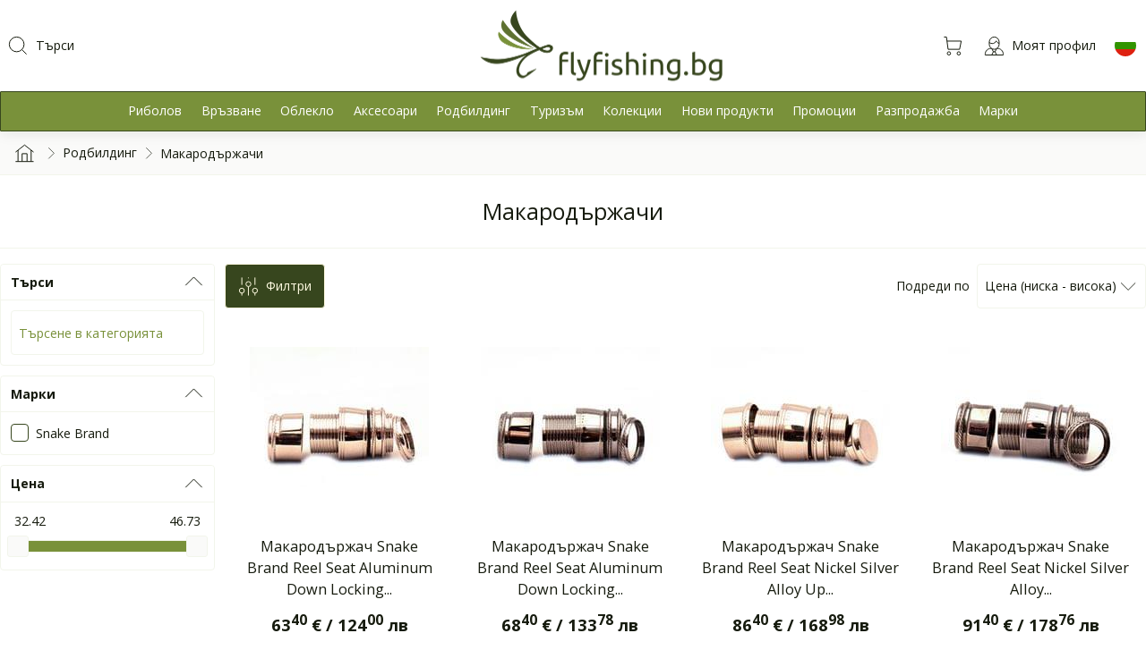

--- FILE ---
content_type: text/html; charset=UTF-8
request_url: https://flyfishing.bg/rodbuilding/reel-seats?page=1
body_size: 16961
content:
<!DOCTYPE html>
<html lang="bg">
    <head>
    <meta charset="utf-8"><meta name="viewport" content="width=device-width, initial-scale=1.0, maximum-scale=1.0, user-scalable=no"><meta name="format-detection" content="telephone=no"><title>Макародържачи</title><meta name="description" content="Макародържачи"><meta property="og:description" content="Макародържачи">
<meta property="og:image:url" content="https://cdn.mydreamshop.io/source/private/flyfishing/application/configuration/application.themes.logo_social_networks/1643788573199461fa391d30b22574.png">
<meta property="og:locale" content="bul_BG">
<meta property="og:site_name" content="flyfishing.bg">
<meta property="og:type" content="website"><script type="application/ld+json">{"@context":"https:\/\/schema.org","@type":"BreadcrumbList","itemListElement":[{"@type":"ListItem","position":1,"name":"Родбилдинг","item":"https:\/\/flyfishing.bg\/rodbuilding"},{"@type":"ListItem","position":2,"name":"Макародържачи","item":"https:\/\/flyfishing.bg\/rodbuilding\/reel-seats"}]}</script><link rel="canonical" href="https://flyfishing.bg/rodbuilding/reel-seats" /><link rel="apple-touch-icon-precomposed" sizes="57x57" href="https://cdn.mydreamshop.io/resized/private/flyfishing/application/configuration/application.themes.logo_favicon/C/1614543287787603bf9b7c028b887.png" /><link rel="apple-touch-icon-precomposed" sizes="114x114" href="https://cdn.mydreamshop.io/resized/private/flyfishing/application/configuration/application.themes.logo_favicon/H/1614543287787603bf9b7c028b887.png" /><link rel="apple-touch-icon-precomposed" sizes="72x72" href="https://cdn.mydreamshop.io/resized/private/flyfishing/application/configuration/application.themes.logo_favicon/E/1614543287787603bf9b7c028b887.png" /><link rel="apple-touch-icon-precomposed" sizes="144x144" href="https://cdn.mydreamshop.io/resized/private/flyfishing/application/configuration/application.themes.logo_favicon/K/1614543287787603bf9b7c028b887.png" /><link rel="apple-touch-icon-precomposed" sizes="60x60" href="https://cdn.mydreamshop.io/resized/private/flyfishing/application/configuration/application.themes.logo_favicon/D/1614543287787603bf9b7c028b887.png" /><link rel="apple-touch-icon-precomposed" sizes="120x120" href="https://cdn.mydreamshop.io/resized/private/flyfishing/application/configuration/application.themes.logo_favicon/I/1614543287787603bf9b7c028b887.png" /><link rel="apple-touch-icon-precomposed" sizes="76x76" href="https://cdn.mydreamshop.io/resized/private/flyfishing/application/configuration/application.themes.logo_favicon/F/1614543287787603bf9b7c028b887.png" /><link rel="apple-touch-icon-precomposed" sizes="152x152" href="https://cdn.mydreamshop.io/resized/private/flyfishing/application/configuration/application.themes.logo_favicon/L/1614543287787603bf9b7c028b887.png" /><link rel="icon" type="image/png" href="https://cdn.mydreamshop.io/resized/private/flyfishing/application/configuration/application.themes.logo_favicon/A/1614543287787603bf9b7c028b887.png" sizes="16x16" /><link rel="icon" type="image/png" href="https://cdn.mydreamshop.io/resized/private/flyfishing/application/configuration/application.themes.logo_favicon/B/1614543287787603bf9b7c028b887.png" sizes="32x32" /><link rel="icon" type="image/png" href="https://cdn.mydreamshop.io/resized/private/flyfishing/application/configuration/application.themes.logo_favicon/J/1614543287787603bf9b7c028b887.png" sizes="128x128" /><link rel="icon" type="image/png" href="https://cdn.mydreamshop.io/resized/private/flyfishing/application/configuration/application.themes.logo_favicon/M/1614543287787603bf9b7c028b887.png" sizes="196x196" /><link rel="dns-prefetch" href="https://fonts.gstatic.com"><link rel="preconnect" href="https://fonts.gstatic.com" crossorigin><link rel="dns-prefetch" href="https://fonts.googleapis.com"><link rel="preconnect" href="https://fonts.googleapis.com" crossorigin><link rel="dns-prefetch" href="https://cdn.mydreamshop.io"><link rel="preconnect" href="https://cdn.mydreamshop.io" crossorigin><link rel="dns-prefetch" href="https://connect.facebook.net"><link rel="preconnect" href="https://connect.facebook.net" crossorigin><link rel="dns-prefetch" href="https://www.googletagmanager.com"><link rel="preconnect" href="https://www.googletagmanager.com" crossorigin><link rel="dns-prefetch" href="https://www.google-analytics.com"><link rel="preconnect" href="https://www.google-analytics.com" crossorigin><link rel="dns-prefetch" href="https://www.facebook.com"><link rel="preconnect" href="https://www.facebook.com" crossorigin><link rel="dns-prefetch" href="https://stats.g.doubleclick.net"><link rel="preconnect" href="https://stats.g.doubleclick.net" crossorigin><link rel="alternate" hreflang="us" href="https://flyfishing.bg/rodbuilding/reel-seats" /><link rel="alternate" hreflang="bg" href="https://flyfishing.bg/rodbuilding/reel-seats" /><link rel="stylesheet preload" href="https://fonts.googleapis.com/css?family=Open+Sans:400,700,300&subset=cyrillic,greek&display=swap" as="style" crossorigin="anonymous" /><link rel="stylesheet preload" href="https://cdn.mydreamshop.io/assets/flyfishing/app.1730192434.css" as="style" crossorigin="anonymous" />    <script>window.dsVersion = '14.55.7';window.dsTabletBreakpoint = '991';window.dsSidebarBreakpoint = 992;window.dsDomain = 'app';window.dsAssetsUrl = 'https://flyfishing.bg/dist';window.dsLayoutUserDataUrl = '/layout/data';window.dsSvgSprite = '/dist/sprite-app.svg?v=14.55.7';window.dsLanguage = {url: '',dateFormat: '%d.%m.%Y',dateTimeFormat: '%d.%m.%Y %H:%M:%S',endpoint: '/translation/json/14.55.7'};window.globalVatFactor = 1.2;window.dsModalBoxHolderStyle = 'overlay';</script><script rel="preload" src="/dist/runtime.ff45fadb81f8a5c97552.js" as="script" defer></script><script rel="preload" src="/dist/app.1d5b3e537eaf8f38e69d.js" as="script" defer></script><script rel="preload" src="/dist/app-cms.b4512292ff43c67bbb53.js" as="script" defer></script><script rel="preload" src="/dist/vendors-app-cms.c91c3afdd8269eb9b43d.js" as="script" defer></script>        <meta name="facebook-domain-verification" content="pj4a8jzim8lmnwrf0mau48t79jxkun" />
<meta name="google-site-verification" content="BDehaI7MLooxtQgyrttK4wn5QEjaKPqH_cWdjm1Rhks" />
    </head>
<body><main id="js-wrapper"data-gjs-type="layout"><header id="js-main-header"class="main-header hidden-print"data-gjs-type="header-container"><div class="main-header-navigation" data-gjs-type="header"><div class="main-header-navigation-item main-header-navigation-item--logo"><a href="/" data-gjs-type="header-logo"><img src="https://cdn.mydreamshop.io/source/private/flyfishing/application/configuration/application.themes.logo_header/1617126890309606365ea4b789984.svg" alt="flyfishing.bg" /></a></div><div class="main-header-navigation-item main-header-navigation-item--navigation"><a href="javascript:void(0)"class="hidden-md hidden-lg js-mega-menu-trigger padding-2"><svg class=" svg-icon-menu">
                <use href="/dist/sprite-app.svg?v=14.55.7#icon_menu"></use>
            </svg></a><div class="main-header-navigation-item main-header-navigation-item--search"data-gjs-type="search"><form name="search"action="https://flyfishing.bg/products/search"id="js-search-form"class="search search--static"method="get"autocomplete="off"><div class="search-panel"><span class="margin-right-2 search-close js-trigger-search"><svg class=" svg-icon-arrow-back">
                <use href="/dist/sprite-app.svg?v=14.55.7#icon_arrow_back"></use>
            </svg></span><span><svg class=" svg-icon-search">
                <use href="/dist/sprite-app.svg?v=14.55.7#icon_search"></use>
            </svg></span><input type="search"name="s"placeholder="Търси"value=""autocomplete="off"id="js-search-input"class="js-no-label" /><span id="js-clean-search" class="search-clear"><svg class=" svg-icon-close">
                <use href="/dist/sprite-app.svg?v=14.55.7#icon_close"></use>
            </svg></span></div><div class="search-suggestions"><div id="js-search-suggestions"></div><div id="js-search-loading" class="loading loading--circle loading--overlay"></div></div></form></div></div><div class="main-header-navigation-item main-header-navigation-item--actions"><div id="cart-header-label" class="main-header-navigation-item main-header-navigation-item--basket"><span data-location="documents/basket" class="main-header-navigation-item-link"><svg class=" svg-icon-basket">
                <use href="/dist/sprite-app.svg?v=14.55.7#icon_basket"></use>
            </svg></span></div><div id="comparison-header-label"class="main-header-navigation-item main-header-navigation-item--compare"></div><div class="main-header-navigation-item main-header-navigation-item--my-profile"><a href="javascript:void(0)"class="js-drop-down-trigger"data-dropdown-holder="js-site-profile-navigation"><svg class=" svg-icon-user">
                <use href="/dist/sprite-app.svg?v=14.55.7#icon_user"></use>
            </svg><span class="main-header-navigation-item-text">Моят профил</span></a><ul id="js-site-profile-navigation" class="main-header-navigation-submenu main-header-navigation-submenu--dropdown"><li class="main-header-navigation-submenu-item main-header-navigation-submenu-item--go-back"><a href="javascript:void(0)" class="js-drop-down-trigger" data-dropdown-holder="js-site-profile-navigation"><svg class=" svg-icon-arrow-back">
                <use href="/dist/sprite-app.svg?v=14.55.7#icon_arrow_back"></use>
            </svg><span class="padding-left-1">Затвори</span></a></li><li class="main-header-navigation-submenu-item"><a href="javascript:void(0)" data-location="users/profile"><svg class=" svg-icon-user">
                <use href="/dist/sprite-app.svg?v=14.55.7#icon_user"></use>
            </svg>Моят профил</a></li><li class="main-header-navigation-submenu-item"><a href="/secure/documents/order/list"><svg class=" svg-icon-basket">
                <use href="/dist/sprite-app.svg?v=14.55.7#icon_basket"></use>
            </svg>Поръчки</a></li><li class="main-header-navigation-submenu-item"><a href="javascript:void(0)" data-location="users/delivery_addresses"><svg class=" svg-icon-location">
                <use href="/dist/sprite-app.svg?v=14.55.7#icon_location"></use>
            </svg>Адреси за доставка</a></li><li class="main-header-navigation-submenu-item"><a href="javascript:void(0)" data-location="users/changePassword"><svg class=" svg-icon-secure">
                <use href="/dist/sprite-app.svg?v=14.55.7#icon_secure"></use>
            </svg>Смяна на паролата</a></li><li class="main-header-navigation-submenu-item"><a href="javascript:void(0)" data-location="users/favourite_products"><svg class=" svg-icon-heart-add">
                <use href="/dist/sprite-app.svg?v=14.55.7#icon_heart_add"></use>
            </svg>Любими продукти</a></li><li class="main-header-navigation-submenu-item"><a href="javascript:void(0)" data-location="users/user_comments"><svg class=" svg-icon-comment">
                <use href="/dist/sprite-app.svg?v=14.55.7#icon_comment"></use>
            </svg>Моите коментари</a></li><li class="main-header-navigation-submenu-item" id="user-logout-link"><a href="https://flyfishing.bg/users/logout"><svg class=" svg-icon-exit">
                <use href="/dist/sprite-app.svg?v=14.55.7#icon_exit"></use>
            </svg>Изход</a></li><div class="main-header-navigation-submenu-item" id="user-sign-in-link"><span class="button  button--center" data-location="users/login">Вход / Регистрация</span></div></ul></div><div class="main-header-navigation-item main-header-navigation-item--region"><a href="javascript:void(0)" data-location="regions/get_regions"><img src="https://flyfishing.bg/dist/img/flags/icon_flag_bg.svg"alt="Bulgaria" /></a></div></div></div><nav class="mega-menu mega-menu--horizontal  "data-gjs-type="header-navigation"><div class="mega-menu-content js-mega-menu"data-mega-menu-height="400"data-multiple-columns="true"data-mega-menu-mode="horizontal"><div class="mega-menu-content-item mega-menu-content-item--go-back"><a href="javascript:void(0)" class="js-mega-menu-trigger"><svg class=" svg-icon-arrow-back">
                <use href="/dist/sprite-app.svg?v=14.55.7#icon_arrow_back"></use>
            </svg>Затвори</a></div><div class="mega-menu-content-item mega-menu-content-item--has-children js-mega-menu-item-has-children"><a href="https://flyfishing.bg/fishing"><span>Риболов</span></a><div class="mega-menu-content mega-menu-content--children-holder is-hidden fade-out " ><div class="mega-menu-content-item mega-menu-content-item--go-back"><a href="javascript:void(0)" class="js-mega-menu-go-back"><svg class=" svg-icon-arrow-back">
                <use href="/dist/sprite-app.svg?v=14.55.7#icon_arrow_back"></use>
            </svg>Риболов</a></div><div class="mega-menu-content-item mega-menu-content-item--has-children js-mega-menu-item-has-children "><a href="https://flyfishing.bg/fishing/rods-and-reels"><span>Мухарски пръти и макари</span></a><div class="mega-menu-content mega-menu-content--children-holder is-hidden fade-out"><div class="mega-menu-content-item mega-menu-content-item--go-back"><a href="javascript:void(0)" class="js-mega-menu-go-back"><svg class=" svg-icon-arrow-back">
                <use href="/dist/sprite-app.svg?v=14.55.7#icon_arrow_back"></use>
            </svg>Мухарски пръти и макари</a></div><div class="mega-menu-content-item  mega-menu-content-item--cover"><a href="https://flyfishing.bg/fishing/rods-and-reels/rod"><img alt="Мухарки" title="Мухарки" src="https://cdn.mydreamshop.io/resized/private/flyfishing/categories/covers/7b98454587fa91873b5ef393c6ba5265/A/16165279943231605a427a4ee6f556.png" srcset="https://cdn.mydreamshop.io/resized/private/flyfishing/categories/covers/7b98454587fa91873b5ef393c6ba5265/A/16165279943231605a427a4ee6f556.png 1x , https://cdn.mydreamshop.io/resized/private/flyfishing/categories/covers/7b98454587fa91873b5ef393c6ba5265/A/16165279943231605a427a4ee6f556@2x.png 2x" loading="lazy" width="100px" height="100px" /><span>Мухарки</span></a></div><div class="mega-menu-content-item  mega-menu-content-item--cover"><a href="https://flyfishing.bg/fishing/rods-and-reels/reel"><img alt="Макари" title="Макари" src="https://cdn.mydreamshop.io/resized/private/flyfishing/categories/covers/0dd0827e897cc84b72f0a9d574dbffb5/A/16152306467604604676b6b9aff132.png" srcset="https://cdn.mydreamshop.io/resized/private/flyfishing/categories/covers/0dd0827e897cc84b72f0a9d574dbffb5/A/16152306467604604676b6b9aff132.png 1x , https://cdn.mydreamshop.io/resized/private/flyfishing/categories/covers/0dd0827e897cc84b72f0a9d574dbffb5/A/16152306467604604676b6b9aff132@2x.png 2x" loading="lazy" width="100px" height="100px" /><span>Макари</span></a></div><div class="mega-menu-content-item  mega-menu-content-item--cover"><a href="https://flyfishing.bg/fishing/rods-and-reels/combo"><img alt="Комплекти" title="Комплекти" src="https://cdn.mydreamshop.io/resized/private/flyfishing/categories/covers/eefd6534a76cebbc94a6404050f0ea03/A/1615230687024604676df06cda119.png" srcset="https://cdn.mydreamshop.io/resized/private/flyfishing/categories/covers/eefd6534a76cebbc94a6404050f0ea03/A/1615230687024604676df06cda119.png 1x , https://cdn.mydreamshop.io/resized/private/flyfishing/categories/covers/eefd6534a76cebbc94a6404050f0ea03/A/1615230687024604676df06cda119@2x.png 2x" loading="lazy" width="100px" height="100px" /><span>Комплекти</span></a></div><div class="mega-menu-content-item mega-menu-content-item--view-all"><a href="https://flyfishing.bg/fishing/rods-and-reels" class="button">Виж всички</a></div></div></div><div class="mega-menu-content-item mega-menu-content-item--has-children js-mega-menu-item-has-children "><a href="https://flyfishing.bg/fishing/line"><span>Шнурове и лидери</span></a><div class="mega-menu-content mega-menu-content--children-holder is-hidden fade-out"><div class="mega-menu-content-item mega-menu-content-item--go-back"><a href="javascript:void(0)" class="js-mega-menu-go-back"><svg class=" svg-icon-arrow-back">
                <use href="/dist/sprite-app.svg?v=14.55.7#icon_arrow_back"></use>
            </svg>Шнурове и лидери</a></div><div class="mega-menu-content-item  mega-menu-content-item--cover"><a href="https://flyfishing.bg/fishing/line/line"><img alt="Шнурове" title="Шнурове" src="https://cdn.mydreamshop.io/resized/private/flyfishing/categories/covers/42b4350500a3bf45b7320ef71f196d54/A/16152314754832604679f37604e864.png" srcset="https://cdn.mydreamshop.io/resized/private/flyfishing/categories/covers/42b4350500a3bf45b7320ef71f196d54/A/16152314754832604679f37604e864.png 1x , https://cdn.mydreamshop.io/resized/private/flyfishing/categories/covers/42b4350500a3bf45b7320ef71f196d54/A/16152314754832604679f37604e864@2x.png 2x" loading="lazy" width="100px" height="100px" /><span>Шнурове</span></a></div><div class="mega-menu-content-item  mega-menu-content-item--cover"><a href="https://flyfishing.bg/fishing/line/leader"><img alt="Лидери" title="Лидери" src="https://cdn.mydreamshop.io/resized/private/flyfishing/categories/covers/cfe6b4b8eac834cf245e19e9fe37333a/A/16152344783513604685ae55cd5267.png" srcset="https://cdn.mydreamshop.io/resized/private/flyfishing/categories/covers/cfe6b4b8eac834cf245e19e9fe37333a/A/16152344783513604685ae55cd5267.png 1x , https://cdn.mydreamshop.io/resized/private/flyfishing/categories/covers/cfe6b4b8eac834cf245e19e9fe37333a/A/16152344783513604685ae55cd5267@2x.png 2x" loading="lazy" width="100px" height="100px" /><span>Лидери</span></a></div><div class="mega-menu-content-item  mega-menu-content-item--cover"><a href="https://flyfishing.bg/fishing/line/tippet"><img alt="Типети" title="Типети" src="https://cdn.mydreamshop.io/resized/private/flyfishing/categories/covers/581a96da833b65b87dc3eed72be5c661/A/1615235409364560468951590a7710.png" srcset="https://cdn.mydreamshop.io/resized/private/flyfishing/categories/covers/581a96da833b65b87dc3eed72be5c661/A/1615235409364560468951590a7710.png 1x , https://cdn.mydreamshop.io/resized/private/flyfishing/categories/covers/581a96da833b65b87dc3eed72be5c661/A/1615235409364560468951590a7710@2x.png 2x" loading="lazy" width="100px" height="100px" /><span>Типети</span></a></div><div class="mega-menu-content-item  mega-menu-content-item--cover"><a href="https://flyfishing.bg/fishing/line/backing"><img alt="Бекинг" title="Бекинг" src="https://cdn.mydreamshop.io/resized/private/flyfishing/categories/covers/41ba721fc4e10829da45ba13d113c962/A/1615235577226604689f937388760.png" srcset="https://cdn.mydreamshop.io/resized/private/flyfishing/categories/covers/41ba721fc4e10829da45ba13d113c962/A/1615235577226604689f937388760.png 1x , https://cdn.mydreamshop.io/resized/private/flyfishing/categories/covers/41ba721fc4e10829da45ba13d113c962/A/1615235577226604689f937388760@2x.png 2x" loading="lazy" width="100px" height="100px" /><span>Бекинг</span></a></div><div class="mega-menu-content-item  mega-menu-content-item--cover"><a href="https://flyfishing.bg/fishing/line/line-accessories"><img alt="Линия" title="Линия" src="https://cdn.mydreamshop.io/resized/private/flyfishing/categories/covers/74709dd0ffe8b2ca679facbf12d4859f/A/161523495641796046878c660c1466.png" srcset="https://cdn.mydreamshop.io/resized/private/flyfishing/categories/covers/74709dd0ffe8b2ca679facbf12d4859f/A/161523495641796046878c660c1466.png 1x , https://cdn.mydreamshop.io/resized/private/flyfishing/categories/covers/74709dd0ffe8b2ca679facbf12d4859f/A/161523495641796046878c660c1466@2x.png 2x" loading="lazy" width="100px" height="100px" /><span>Линия</span></a></div><div class="mega-menu-content-item mega-menu-content-item--view-all"><a href="https://flyfishing.bg/fishing/line" class="button">Виж всички</a></div></div></div><div class="mega-menu-content-item  mega-menu-content-item--cover"><a href="https://flyfishing.bg/fishing/flies"><img alt="Изкуствени мухи" title="Изкуствени мухи" src="https://cdn.mydreamshop.io/resized/private/flyfishing/categories/covers/17b488d452a0e9c9ddaf207b6cc0bf90/A/163597184967436182f309a4a8d603.png" srcset="https://cdn.mydreamshop.io/resized/private/flyfishing/categories/covers/17b488d452a0e9c9ddaf207b6cc0bf90/A/163597184967436182f309a4a8d603.png 1x , https://cdn.mydreamshop.io/resized/private/flyfishing/categories/covers/17b488d452a0e9c9ddaf207b6cc0bf90/A/163597184967436182f309a4a8d603@2x.png 2x" loading="lazy" width="100px" height="100px" /><span>Изкуствени мухи</span></a></div><div class="mega-menu-content-item  mega-menu-content-item--cover"><a href="https://flyfishing.bg/fishing/floatants"><img alt="Смазки" title="Смазки" src="https://cdn.mydreamshop.io/resized/private/flyfishing/categories/covers/e7b2a47b9287cc300eae51765f9e7f73/A/16152354993031604689ab4a0a6789.png" srcset="https://cdn.mydreamshop.io/resized/private/flyfishing/categories/covers/e7b2a47b9287cc300eae51765f9e7f73/A/16152354993031604689ab4a0a6789.png 1x , https://cdn.mydreamshop.io/resized/private/flyfishing/categories/covers/e7b2a47b9287cc300eae51765f9e7f73/A/16152354993031604689ab4a0a6789@2x.png 2x" loading="lazy" width="100px" height="100px" /><span>Смазки</span></a></div><div class="mega-menu-content-item  mega-menu-content-item--cover"><a href="https://flyfishing.bg/fishing/nymphing"><img alt="Нимфинг" title="Нимфинг" src="https://cdn.mydreamshop.io/resized/private/flyfishing/categories/covers/98415d596d373bdb8589792291dcd911/A/163597205688766182f3d8d8be9200.png" srcset="https://cdn.mydreamshop.io/resized/private/flyfishing/categories/covers/98415d596d373bdb8589792291dcd911/A/163597205688766182f3d8d8be9200.png 1x , https://cdn.mydreamshop.io/resized/private/flyfishing/categories/covers/98415d596d373bdb8589792291dcd911/A/163597205688766182f3d8d8be9200@2x.png 2x" loading="lazy" width="100px" height="100px" /><span>Нимфинг</span></a></div><div class="mega-menu-content-item  mega-menu-content-item--cover"><a href="https://flyfishing.bg/fishing/leader-wire"><img alt="За хищници" title="За хищници" src="https://cdn.mydreamshop.io/resized/private/flyfishing/categories/covers/39a92c5609815ad96303c38bb752b580/A/163597121251136182f08c7cdee753.png" srcset="https://cdn.mydreamshop.io/resized/private/flyfishing/categories/covers/39a92c5609815ad96303c38bb752b580/A/163597121251136182f08c7cdee753.png 1x , https://cdn.mydreamshop.io/resized/private/flyfishing/categories/covers/39a92c5609815ad96303c38bb752b580/A/163597121251136182f08c7cdee753@2x.png 2x" loading="lazy" width="100px" height="100px" /><span>За хищници</span></a></div><div class="mega-menu-content-item mega-menu-content-item--view-all"><a href="https://flyfishing.bg/fishing" class="button">Виж всички</a></div></div></div><div class="mega-menu-content-item mega-menu-content-item--has-children js-mega-menu-item-has-children"><a href="https://flyfishing.bg/tying"><span>Връзване</span></a><div class="mega-menu-content mega-menu-content--children-holder is-hidden fade-out " ><div class="mega-menu-content-item mega-menu-content-item--go-back"><a href="javascript:void(0)" class="js-mega-menu-go-back"><svg class=" svg-icon-arrow-back">
                <use href="/dist/sprite-app.svg?v=14.55.7#icon_arrow_back"></use>
            </svg>Връзване</a></div><div class="mega-menu-content-item mega-menu-content-item--has-children js-mega-menu-item-has-children "><a href="https://flyfishing.bg/tying/tools"><span>Менгемета и инструменти</span></a><div class="mega-menu-content mega-menu-content--children-holder is-hidden fade-out"><div class="mega-menu-content-item mega-menu-content-item--go-back"><a href="javascript:void(0)" class="js-mega-menu-go-back"><svg class=" svg-icon-arrow-back">
                <use href="/dist/sprite-app.svg?v=14.55.7#icon_arrow_back"></use>
            </svg>Менгемета и инструменти</a></div><div class="mega-menu-content-item  mega-menu-content-item--cover"><a href="https://flyfishing.bg/tying/tools/vise"><img alt="Менгемета" title="Менгемета" src="https://cdn.mydreamshop.io/resized/private/flyfishing/categories/covers/2182f70b4db7ec2b1e815eab5f51e237/A/1615236925996360468f3df346f18.png" srcset="https://cdn.mydreamshop.io/resized/private/flyfishing/categories/covers/2182f70b4db7ec2b1e815eab5f51e237/A/1615236925996360468f3df346f18.png 1x , https://cdn.mydreamshop.io/resized/private/flyfishing/categories/covers/2182f70b4db7ec2b1e815eab5f51e237/A/1615236925996360468f3df346f18@2x.png 2x" loading="lazy" width="100px" height="100px" /><span>Менгемета</span></a></div><div class="mega-menu-content-item  mega-menu-content-item--cover"><a href="https://flyfishing.bg/tying/tools/tool"><img alt="Инструменти" title="Инструменти" src="https://cdn.mydreamshop.io/resized/private/flyfishing/categories/covers/29db673e607deeee8fa4ac13a007c00e/A/1615236946553160468f5287145433.png" srcset="https://cdn.mydreamshop.io/resized/private/flyfishing/categories/covers/29db673e607deeee8fa4ac13a007c00e/A/1615236946553160468f5287145433.png 1x , https://cdn.mydreamshop.io/resized/private/flyfishing/categories/covers/29db673e607deeee8fa4ac13a007c00e/A/1615236946553160468f5287145433@2x.png 2x" loading="lazy" width="100px" height="100px" /><span>Инструменти</span></a></div><div class="mega-menu-content-item  mega-menu-content-item--cover"><a href="https://flyfishing.bg/tying/tools/varnish"><img alt="Лепила/UV смоли" title="Лепила/UV смоли" src="https://cdn.mydreamshop.io/resized/private/flyfishing/categories/covers/e49e2d1464a9fe56fc2731d68c9dbbdd/A/16152369602360468f6039973248.png" srcset="https://cdn.mydreamshop.io/resized/private/flyfishing/categories/covers/e49e2d1464a9fe56fc2731d68c9dbbdd/A/16152369602360468f6039973248.png 1x , https://cdn.mydreamshop.io/resized/private/flyfishing/categories/covers/e49e2d1464a9fe56fc2731d68c9dbbdd/A/16152369602360468f6039973248@2x.png 2x" loading="lazy" width="100px" height="100px" /><span>Лепила/UV смоли</span></a></div><div class="mega-menu-content-item  mega-menu-content-item--cover"><a href="https://flyfishing.bg/tying/tools/vise-accessories"><img alt="Аксесоари" title="Аксесоари" src="https://cdn.mydreamshop.io/resized/private/flyfishing/categories/covers/8780efd82a4e72b703be7f2c7392d6a6/A/16501943703369625bf7c25241735.png" srcset="https://cdn.mydreamshop.io/resized/private/flyfishing/categories/covers/8780efd82a4e72b703be7f2c7392d6a6/A/16501943703369625bf7c25241735.png 1x , https://cdn.mydreamshop.io/resized/private/flyfishing/categories/covers/8780efd82a4e72b703be7f2c7392d6a6/A/16501943703369625bf7c25241735@2x.png 2x" loading="lazy" width="100px" height="100px" /><span>Аксесоари</span></a></div><div class="mega-menu-content-item mega-menu-content-item--view-all"><a href="https://flyfishing.bg/tying/tools" class="button">Виж всички</a></div></div></div><div class="mega-menu-content-item  mega-menu-content-item--cover"><a href="https://flyfishing.bg/tying/hook"><img alt="Куки" title="Куки" src="https://cdn.mydreamshop.io/resized/private/flyfishing/categories/covers/a99d820bd504d5394da88dc9e642bf64/A/16141080707996603555a6c33c7260.png" srcset="https://cdn.mydreamshop.io/resized/private/flyfishing/categories/covers/a99d820bd504d5394da88dc9e642bf64/A/16141080707996603555a6c33c7260.png 1x , https://cdn.mydreamshop.io/resized/private/flyfishing/categories/covers/a99d820bd504d5394da88dc9e642bf64/A/16141080707996603555a6c33c7260@2x.png 2x" loading="lazy" width="100px" height="100px" /><span>Куки</span></a></div><div class="mega-menu-content-item  mega-menu-content-item--cover"><a href="https://flyfishing.bg/tying/tubes"><img alt="Тръбички" title="Тръбички" src="https://cdn.mydreamshop.io/resized/private/flyfishing/categories/covers/579a0d78ea0e42460e6c0fd55b87f0f5/A/1740237021998867b9e8ddf3dba585.png" srcset="https://cdn.mydreamshop.io/resized/private/flyfishing/categories/covers/579a0d78ea0e42460e6c0fd55b87f0f5/A/1740237021998867b9e8ddf3dba585.png 1x , https://cdn.mydreamshop.io/resized/private/flyfishing/categories/covers/579a0d78ea0e42460e6c0fd55b87f0f5/A/1740237021998867b9e8ddf3dba585@2x.png 2x" loading="lazy" width="100px" height="100px" /><span>Тръбички</span></a></div><div class="mega-menu-content-item  mega-menu-content-item--cover"><a href="https://flyfishing.bg/tying/beads-heads"><img alt="Глави" title="Глави" src="https://cdn.mydreamshop.io/resized/private/flyfishing/categories/covers/d6d358c6e6361b2c951d4d6ceb4d5121/A/161617517854466054e04a84fee747.png" srcset="https://cdn.mydreamshop.io/resized/private/flyfishing/categories/covers/d6d358c6e6361b2c951d4d6ceb4d5121/A/161617517854466054e04a84fee747.png 1x , https://cdn.mydreamshop.io/resized/private/flyfishing/categories/covers/d6d358c6e6361b2c951d4d6ceb4d5121/A/161617517854466054e04a84fee747@2x.png 2x" loading="lazy" width="100px" height="100px" /><span>Глави</span></a></div><div class="mega-menu-content-item  mega-menu-content-item--cover"><a href="https://flyfishing.bg/tying/thread"><img alt="Конци" title="Конци" src="https://cdn.mydreamshop.io/resized/private/flyfishing/categories/covers/12d7a73f9ac35aaf3f25d831c7afa550/A/1642248125089161e2b7bd15c2d305.jpg" srcset="https://cdn.mydreamshop.io/resized/private/flyfishing/categories/covers/12d7a73f9ac35aaf3f25d831c7afa550/A/1642248125089161e2b7bd15c2d305.jpg 1x , https://cdn.mydreamshop.io/resized/private/flyfishing/categories/covers/12d7a73f9ac35aaf3f25d831c7afa550/A/1642248125089161e2b7bd15c2d305@2x.jpg 2x" loading="lazy" width="100px" height="100px" /><span>Конци</span></a></div><div class="mega-menu-content-item  mega-menu-content-item--cover"><a href="https://flyfishing.bg/tying/wire"><img alt="Тел" title="Тел" src="https://cdn.mydreamshop.io/resized/private/flyfishing/categories/covers/6323d4e3176dd519f590f2cf146321dc/A/1614110641051860355fb10cb17120.png" srcset="https://cdn.mydreamshop.io/resized/private/flyfishing/categories/covers/6323d4e3176dd519f590f2cf146321dc/A/1614110641051860355fb10cb17120.png 1x , https://cdn.mydreamshop.io/resized/private/flyfishing/categories/covers/6323d4e3176dd519f590f2cf146321dc/A/1614110641051860355fb10cb17120@2x.png 2x" loading="lazy" width="100px" height="100px" /><span>Тел</span></a></div><div class="mega-menu-content-item  mega-menu-content-item--cover"><a href="https://flyfishing.bg/tying/feathers"><img alt="Пера" title="Пера" src="https://cdn.mydreamshop.io/resized/private/flyfishing/categories/covers/df6ca97f12edee60cea01909966c508b/A/1642246693452361e2b2256e731518.jpg" srcset="https://cdn.mydreamshop.io/resized/private/flyfishing/categories/covers/df6ca97f12edee60cea01909966c508b/A/1642246693452361e2b2256e731518.jpg 1x , https://cdn.mydreamshop.io/resized/private/flyfishing/categories/covers/df6ca97f12edee60cea01909966c508b/A/1642246693452361e2b2256e731518@2x.jpg 2x" loading="lazy" width="100px" height="100px" /><span>Пера</span></a></div><div class="mega-menu-content-item  mega-menu-content-item--cover"><a href="https://flyfishing.bg/tying/cdc"><img alt="CDC" title="CDC" src="https://cdn.mydreamshop.io/resized/private/flyfishing/categories/covers/8ac6b78c4c8e465e2a256026a7ba604e/A/1642246457535861e2b13982d3f654.jpg" srcset="https://cdn.mydreamshop.io/resized/private/flyfishing/categories/covers/8ac6b78c4c8e465e2a256026a7ba604e/A/1642246457535861e2b13982d3f654.jpg 1x , https://cdn.mydreamshop.io/resized/private/flyfishing/categories/covers/8ac6b78c4c8e465e2a256026a7ba604e/A/1642246457535861e2b13982d3f654@2x.jpg 2x" loading="lazy" width="100px" height="100px" /><span>CDC</span></a></div><div class="mega-menu-content-item  mega-menu-content-item--cover"><a href="https://flyfishing.bg/tying/capes-saddles"><img alt="Генетика" title="Генетика" src="https://cdn.mydreamshop.io/resized/private/flyfishing/categories/covers/d613cc2a3c9b49f30ca20b71a8b291ae/A/1642246470031761e2b14607c1b588.jpg" srcset="https://cdn.mydreamshop.io/resized/private/flyfishing/categories/covers/d613cc2a3c9b49f30ca20b71a8b291ae/A/1642246470031761e2b14607c1b588.jpg 1x , https://cdn.mydreamshop.io/resized/private/flyfishing/categories/covers/d613cc2a3c9b49f30ca20b71a8b291ae/A/1642246470031761e2b14607c1b588@2x.jpg 2x" loading="lazy" width="100px" height="100px" /><span>Генетика</span></a></div><div class="mega-menu-content-item  mega-menu-content-item--cover"><a href="https://flyfishing.bg/tying/fur"><img alt="Козина" title="Козина" src="https://cdn.mydreamshop.io/resized/private/flyfishing/categories/covers/918514fe2cefd8f22731bcfc8c865902/A/1642246706086761e2b232152de849.jpg" srcset="https://cdn.mydreamshop.io/resized/private/flyfishing/categories/covers/918514fe2cefd8f22731bcfc8c865902/A/1642246706086761e2b232152de849.jpg 1x , https://cdn.mydreamshop.io/resized/private/flyfishing/categories/covers/918514fe2cefd8f22731bcfc8c865902/A/1642246706086761e2b232152de849@2x.jpg 2x" loading="lazy" width="100px" height="100px" /><span>Козина</span></a></div><div class="mega-menu-content-item mega-menu-content-item--has-children js-mega-menu-item-has-children "><a href="https://flyfishing.bg/tying/dubbing"><span>Дъбинг</span></a><div class="mega-menu-content mega-menu-content--children-holder is-hidden fade-out"><div class="mega-menu-content-item mega-menu-content-item--go-back"><a href="javascript:void(0)" class="js-mega-menu-go-back"><svg class=" svg-icon-arrow-back">
                <use href="/dist/sprite-app.svg?v=14.55.7#icon_arrow_back"></use>
            </svg>Дъбинг</a></div><div class="mega-menu-content-item  mega-menu-content-item--cover"><a href="https://flyfishing.bg/tying/dubbing/natural-dubbing"><img alt="Естествен" title="Естествен" src="https://cdn.mydreamshop.io/resized/private/flyfishing/categories/covers/c979955a6df4613c5f90aa81dfe092ef/A/1642247050200561e2b38a30f74448.jpg" srcset="https://cdn.mydreamshop.io/resized/private/flyfishing/categories/covers/c979955a6df4613c5f90aa81dfe092ef/A/1642247050200561e2b38a30f74448.jpg 1x , https://cdn.mydreamshop.io/resized/private/flyfishing/categories/covers/c979955a6df4613c5f90aa81dfe092ef/A/1642247050200561e2b38a30f74448@2x.jpg 2x" loading="lazy" width="100px" height="100px" /><span>Естествен</span></a></div><div class="mega-menu-content-item  mega-menu-content-item--cover"><a href="https://flyfishing.bg/tying/dubbing/synthetic-dubbing"><img alt="Изкуствен" title="Изкуствен" src="https://cdn.mydreamshop.io/resized/private/flyfishing/categories/covers/df3da30447b75265ca0606ae0a8336d3/A/1642247068147961e2b39c2420c898.jpg" srcset="https://cdn.mydreamshop.io/resized/private/flyfishing/categories/covers/df3da30447b75265ca0606ae0a8336d3/A/1642247068147961e2b39c2420c898.jpg 1x , https://cdn.mydreamshop.io/resized/private/flyfishing/categories/covers/df3da30447b75265ca0606ae0a8336d3/A/1642247068147961e2b39c2420c898@2x.jpg 2x" loading="lazy" width="100px" height="100px" /><span>Изкуствен</span></a></div><div class="mega-menu-content-item  mega-menu-content-item--cover"><a href="https://flyfishing.bg/tying/dubbing/dubbing-dispenser"><img alt="Диспенсери" title="Диспенсери" src="https://cdn.mydreamshop.io/resized/private/flyfishing/categories/covers/694891eaf63081354bb6d7bcbf35d5ef/A/1615267843991360470803f20d8849.png" srcset="https://cdn.mydreamshop.io/resized/private/flyfishing/categories/covers/694891eaf63081354bb6d7bcbf35d5ef/A/1615267843991360470803f20d8849.png 1x , https://cdn.mydreamshop.io/resized/private/flyfishing/categories/covers/694891eaf63081354bb6d7bcbf35d5ef/A/1615267843991360470803f20d8849@2x.png 2x" loading="lazy" width="100px" height="100px" /><span>Диспенсери</span></a></div><div class="mega-menu-content-item  mega-menu-content-item--cover"><a href="https://flyfishing.bg/tying/dubbing/dubbing-wax"><img alt="Вакса" title="Вакса" src="https://cdn.mydreamshop.io/resized/private/flyfishing/categories/covers/5563fc60d134ffa14549cd2295af6e3e/A/16170429007160621dd4ad628513.png" srcset="https://cdn.mydreamshop.io/resized/private/flyfishing/categories/covers/5563fc60d134ffa14549cd2295af6e3e/A/16170429007160621dd4ad628513.png 1x , https://cdn.mydreamshop.io/resized/private/flyfishing/categories/covers/5563fc60d134ffa14549cd2295af6e3e/A/16170429007160621dd4ad628513@2x.png 2x" loading="lazy" width="100px" height="100px" /><span>Вакса</span></a></div><div class="mega-menu-content-item mega-menu-content-item--view-all"><a href="https://flyfishing.bg/tying/dubbing" class="button">Виж всички</a></div></div></div><div class="mega-menu-content-item mega-menu-content-item--has-children js-mega-menu-item-has-children "><a href="https://flyfishing.bg/tying/synthetic"><span>Синтетика</span></a><div class="mega-menu-content mega-menu-content--children-holder is-hidden fade-out"><div class="mega-menu-content-item mega-menu-content-item--go-back"><a href="javascript:void(0)" class="js-mega-menu-go-back"><svg class=" svg-icon-arrow-back">
                <use href="/dist/sprite-app.svg?v=14.55.7#icon_arrow_back"></use>
            </svg>Синтетика</a></div><div class="mega-menu-content-item  mega-menu-content-item--cover"><a href="https://flyfishing.bg/tying/synthetic/floss"><img alt="Флос" title="Флос" src="https://cdn.mydreamshop.io/resized/private/flyfishing/categories/covers/454748fb40eabdc88176d11e4db1bd3b/A/1642248458734861e2b90ab36af518.jpg" srcset="https://cdn.mydreamshop.io/resized/private/flyfishing/categories/covers/454748fb40eabdc88176d11e4db1bd3b/A/1642248458734861e2b90ab36af518.jpg 1x , https://cdn.mydreamshop.io/resized/private/flyfishing/categories/covers/454748fb40eabdc88176d11e4db1bd3b/A/1642248458734861e2b90ab36af518@2x.jpg 2x" loading="lazy" width="100px" height="100px" /><span>Флос</span></a></div><div class="mega-menu-content-item  mega-menu-content-item--cover"><a href="https://flyfishing.bg/tying/synthetic/tinsel"><img alt="Тинсел" title="Тинсел" src="https://cdn.mydreamshop.io/resized/private/flyfishing/categories/covers/0f0763f1694be142fe983d42c017f9c1/A/17144956819517663120c1e85cc308.png" srcset="https://cdn.mydreamshop.io/resized/private/flyfishing/categories/covers/0f0763f1694be142fe983d42c017f9c1/A/17144956819517663120c1e85cc308.png 1x , https://cdn.mydreamshop.io/resized/private/flyfishing/categories/covers/0f0763f1694be142fe983d42c017f9c1/A/17144956819517663120c1e85cc308@2x.png 2x" loading="lazy" width="100px" height="100px" /><span>Тинсел</span></a></div><div class="mega-menu-content-item  mega-menu-content-item--cover"><a href="https://flyfishing.bg/tying/synthetic/yarn"><img alt="Прежди" title="Прежди" src="https://cdn.mydreamshop.io/resized/private/flyfishing/categories/covers/c02c06afffe0c16f1224a2d82d8661e9/A/1642249023902861e2bb3fdc6b9843.jpg" srcset="https://cdn.mydreamshop.io/resized/private/flyfishing/categories/covers/c02c06afffe0c16f1224a2d82d8661e9/A/1642249023902861e2bb3fdc6b9843.jpg 1x , https://cdn.mydreamshop.io/resized/private/flyfishing/categories/covers/c02c06afffe0c16f1224a2d82d8661e9/A/1642249023902861e2bb3fdc6b9843@2x.jpg 2x" loading="lazy" width="100px" height="100px" /><span>Прежди</span></a></div><div class="mega-menu-content-item  mega-menu-content-item--cover"><a href="https://flyfishing.bg/tying/synthetic/chenilles"><img alt="Ченили" title="Ченили" src="https://cdn.mydreamshop.io/resized/private/flyfishing/categories/covers/2971bc4638fe56da2b524a1128d66d21/A/171450166300646631381f01913132.png" srcset="https://cdn.mydreamshop.io/resized/private/flyfishing/categories/covers/2971bc4638fe56da2b524a1128d66d21/A/171450166300646631381f01913132.png 1x , https://cdn.mydreamshop.io/resized/private/flyfishing/categories/covers/2971bc4638fe56da2b524a1128d66d21/A/171450166300646631381f01913132@2x.png 2x" loading="lazy" width="100px" height="100px" /><span>Ченили</span></a></div><div class="mega-menu-content-item  mega-menu-content-item--cover"><a href="https://flyfishing.bg/tying/synthetic/flash"><img alt="Флаш" title="Флаш" src="https://cdn.mydreamshop.io/resized/private/flyfishing/categories/covers/237b71be755e575cb3356396a372f836/A/161523825042666046946a68345763.png" srcset="https://cdn.mydreamshop.io/resized/private/flyfishing/categories/covers/237b71be755e575cb3356396a372f836/A/161523825042666046946a68345763.png 1x , https://cdn.mydreamshop.io/resized/private/flyfishing/categories/covers/237b71be755e575cb3356396a372f836/A/161523825042666046946a68345763@2x.png 2x" loading="lazy" width="100px" height="100px" /><span>Флаш</span></a></div><div class="mega-menu-content-item  mega-menu-content-item--cover"><a href="https://flyfishing.bg/tying/synthetic/body"><img alt="Тела" title="Тела" src="https://cdn.mydreamshop.io/resized/private/flyfishing/categories/covers/82b55720a16fbf1dfd31086787af0311/A/1642248784468661e2ba50726c7408.jpg" srcset="https://cdn.mydreamshop.io/resized/private/flyfishing/categories/covers/82b55720a16fbf1dfd31086787af0311/A/1642248784468661e2ba50726c7408.jpg 1x , https://cdn.mydreamshop.io/resized/private/flyfishing/categories/covers/82b55720a16fbf1dfd31086787af0311/A/1642248784468661e2ba50726c7408@2x.jpg 2x" loading="lazy" width="100px" height="100px" /><span>Тела</span></a></div><div class="mega-menu-content-item  mega-menu-content-item--cover"><a href="https://flyfishing.bg/tying/synthetic/eyes"><img alt="Очи" title="Очи" src="https://cdn.mydreamshop.io/resized/private/flyfishing/categories/covers/7480349b7c081f2c2b81d1080df38905/A/16628951412012631dc42531222218.png" srcset="https://cdn.mydreamshop.io/resized/private/flyfishing/categories/covers/7480349b7c081f2c2b81d1080df38905/A/16628951412012631dc42531222218.png 1x , https://cdn.mydreamshop.io/resized/private/flyfishing/categories/covers/7480349b7c081f2c2b81d1080df38905/A/16628951412012631dc42531222218@2x.png 2x" loading="lazy" width="100px" height="100px" /><span>Очи</span></a></div><div class="mega-menu-content-item  mega-menu-content-item--cover"><a href="https://flyfishing.bg/tying/synthetic/tails"><img alt="Опашки" title="Опашки" src="https://cdn.mydreamshop.io/resized/private/flyfishing/categories/covers/a874c7b2b9abfaafede1373ddf7f27ef/A/1714502373058466313ae50e45868.png" srcset="https://cdn.mydreamshop.io/resized/private/flyfishing/categories/covers/a874c7b2b9abfaafede1373ddf7f27ef/A/1714502373058466313ae50e45868.png 1x , https://cdn.mydreamshop.io/resized/private/flyfishing/categories/covers/a874c7b2b9abfaafede1373ddf7f27ef/A/1714502373058466313ae50e45868@2x.png 2x" loading="lazy" width="100px" height="100px" /><span>Опашки</span></a></div><div class="mega-menu-content-item  mega-menu-content-item--cover"><a href="https://flyfishing.bg/tying/synthetic/legs"><img alt="Крака" title="Крака" src="https://cdn.mydreamshop.io/resized/private/flyfishing/categories/covers/dff78431ac7780412b0fa89d37de4047/A/17145019837146631395fae548394.png" srcset="https://cdn.mydreamshop.io/resized/private/flyfishing/categories/covers/dff78431ac7780412b0fa89d37de4047/A/17145019837146631395fae548394.png 1x , https://cdn.mydreamshop.io/resized/private/flyfishing/categories/covers/dff78431ac7780412b0fa89d37de4047/A/17145019837146631395fae548394@2x.png 2x" loading="lazy" width="100px" height="100px" /><span>Крака</span></a></div><div class="mega-menu-content-item  mega-menu-content-item--cover"><a href="https://flyfishing.bg/tying/synthetic/foam"><img alt="Гума" title="Гума" src="https://cdn.mydreamshop.io/resized/private/flyfishing/categories/covers/0bff192231795814c7f98bc900d01082/A/161531155819756047b2c630450417.png" srcset="https://cdn.mydreamshop.io/resized/private/flyfishing/categories/covers/0bff192231795814c7f98bc900d01082/A/161531155819756047b2c630450417.png 1x , https://cdn.mydreamshop.io/resized/private/flyfishing/categories/covers/0bff192231795814c7f98bc900d01082/A/161531155819756047b2c630450417@2x.png 2x" loading="lazy" width="100px" height="100px" /><span>Гума</span></a></div><div class="mega-menu-content-item mega-menu-content-item--view-all"><a href="https://flyfishing.bg/tying/synthetic" class="button">Виж всички</a></div></div></div><div class="mega-menu-content-item  mega-menu-content-item--cover"><a href="https://flyfishing.bg/tying/books"><img alt="Книги" title="Книги" src="https://cdn.mydreamshop.io/resized/private/flyfishing/categories/covers/b7a9f1be3944147a2458b9d255d94835/A/16376951017414619d3e7db50f5395.png" srcset="https://cdn.mydreamshop.io/resized/private/flyfishing/categories/covers/b7a9f1be3944147a2458b9d255d94835/A/16376951017414619d3e7db50f5395.png 1x , https://cdn.mydreamshop.io/resized/private/flyfishing/categories/covers/b7a9f1be3944147a2458b9d255d94835/A/16376951017414619d3e7db50f5395@2x.png 2x" loading="lazy" width="100px" height="100px" /><span>Книги</span></a></div><div class="mega-menu-content-item mega-menu-content-item--view-all"><a href="https://flyfishing.bg/tying" class="button">Виж всички</a></div></div></div><div class="mega-menu-content-item mega-menu-content-item--has-children js-mega-menu-item-has-children"><a href="https://flyfishing.bg/clothing"><span>Облекло</span></a><div class="mega-menu-content mega-menu-content--children-holder is-hidden fade-out " ><div class="mega-menu-content-item mega-menu-content-item--go-back"><a href="javascript:void(0)" class="js-mega-menu-go-back"><svg class=" svg-icon-arrow-back">
                <use href="/dist/sprite-app.svg?v=14.55.7#icon_arrow_back"></use>
            </svg>Облекло</a></div><div class="mega-menu-content-item mega-menu-content-item--has-children js-mega-menu-item-has-children "><a href="https://flyfishing.bg/clothing/wading-gear"><span>За газене</span></a><div class="mega-menu-content mega-menu-content--children-holder is-hidden fade-out"><div class="mega-menu-content-item mega-menu-content-item--go-back"><a href="javascript:void(0)" class="js-mega-menu-go-back"><svg class=" svg-icon-arrow-back">
                <use href="/dist/sprite-app.svg?v=14.55.7#icon_arrow_back"></use>
            </svg>За газене</a></div><div class="mega-menu-content-item  mega-menu-content-item--cover"><a href="https://flyfishing.bg/clothing/wading-gear/waders"><img alt="Гащеризони" title="Гащеризони" src="https://cdn.mydreamshop.io/resized/private/flyfishing/categories/covers/0ea33ca80416d8056a24a3d8e59b47c1/A/1615268873705660470c09ac4e0540.png" srcset="https://cdn.mydreamshop.io/resized/private/flyfishing/categories/covers/0ea33ca80416d8056a24a3d8e59b47c1/A/1615268873705660470c09ac4e0540.png 1x , https://cdn.mydreamshop.io/resized/private/flyfishing/categories/covers/0ea33ca80416d8056a24a3d8e59b47c1/A/1615268873705660470c09ac4e0540@2x.png 2x" loading="lazy" width="100px" height="100px" /><span>Гащеризони</span></a></div><div class="mega-menu-content-item  mega-menu-content-item--cover"><a href="https://flyfishing.bg/clothing/wading-gear/wading-boots"><img alt="Обувки за газене" title="Обувки за газене" src="https://cdn.mydreamshop.io/resized/private/flyfishing/categories/covers/e989eec378b1cf2749598e85d5c82044/A/161526889531260470c1f4c3a4999.png" srcset="https://cdn.mydreamshop.io/resized/private/flyfishing/categories/covers/e989eec378b1cf2749598e85d5c82044/A/161526889531260470c1f4c3a4999.png 1x , https://cdn.mydreamshop.io/resized/private/flyfishing/categories/covers/e989eec378b1cf2749598e85d5c82044/A/161526889531260470c1f4c3a4999@2x.png 2x" loading="lazy" width="100px" height="100px" /><span>Обувки за газене</span></a></div><div class="mega-menu-content-item  mega-menu-content-item--cover"><a href="https://flyfishing.bg/clothing/wading-gear/combo"><img alt="Комплекти" title="Комплекти" src="https://cdn.mydreamshop.io/resized/private/flyfishing/categories/covers/23d1a2fa4a295696885081bbdf4a150e/A/17163958055831664e1f1d8e5eb960.jpg" srcset="https://cdn.mydreamshop.io/resized/private/flyfishing/categories/covers/23d1a2fa4a295696885081bbdf4a150e/A/17163958055831664e1f1d8e5eb960.jpg 1x , https://cdn.mydreamshop.io/resized/private/flyfishing/categories/covers/23d1a2fa4a295696885081bbdf4a150e/A/17163958055831664e1f1d8e5eb960@2x.jpg 2x" loading="lazy" width="100px" height="100px" /><span>Комплекти</span></a></div><div class="mega-menu-content-item  mega-menu-content-item--cover"><a href="https://flyfishing.bg/clothing/wading-gear/waders-accessories"><img alt="Аксесоари" title="Аксесоари" src="https://cdn.mydreamshop.io/resized/private/flyfishing/categories/covers/04835eb9aa4ef3e7a441bd45c92fa884/A/1716395599508664e1e4f7c08e455.jpg" srcset="https://cdn.mydreamshop.io/resized/private/flyfishing/categories/covers/04835eb9aa4ef3e7a441bd45c92fa884/A/1716395599508664e1e4f7c08e455.jpg 1x , https://cdn.mydreamshop.io/resized/private/flyfishing/categories/covers/04835eb9aa4ef3e7a441bd45c92fa884/A/1716395599508664e1e4f7c08e455@2x.jpg 2x" loading="lazy" width="100px" height="100px" /><span>Аксесоари</span></a></div><div class="mega-menu-content-item mega-menu-content-item--view-all"><a href="https://flyfishing.bg/clothing/wading-gear" class="button">Виж всички</a></div></div></div><div class="mega-menu-content-item mega-menu-content-item--has-children js-mega-menu-item-has-children "><a href="https://flyfishing.bg/clothing/outerwear"><span>Дрехи - горен слой</span></a><div class="mega-menu-content mega-menu-content--children-holder is-hidden fade-out"><div class="mega-menu-content-item mega-menu-content-item--go-back"><a href="javascript:void(0)" class="js-mega-menu-go-back"><svg class=" svg-icon-arrow-back">
                <use href="/dist/sprite-app.svg?v=14.55.7#icon_arrow_back"></use>
            </svg>Дрехи - горен слой</a></div><div class="mega-menu-content-item  mega-menu-content-item--cover"><a href="https://flyfishing.bg/clothing/outerwear/jackets"><img alt="Якета" title="Якета" src="https://cdn.mydreamshop.io/resized/private/flyfishing/categories/covers/c38680ed00938be99bd0a6060541272a/A/161528836073660475828b3b9d400.png" srcset="https://cdn.mydreamshop.io/resized/private/flyfishing/categories/covers/c38680ed00938be99bd0a6060541272a/A/161528836073660475828b3b9d400.png 1x , https://cdn.mydreamshop.io/resized/private/flyfishing/categories/covers/c38680ed00938be99bd0a6060541272a/A/161528836073660475828b3b9d400@2x.png 2x" loading="lazy" width="100px" height="100px" /><span>Якета</span></a></div><div class="mega-menu-content-item  mega-menu-content-item--cover"><a href="https://flyfishing.bg/clothing/outerwear/vests"><img alt="Елеци" title="Елеци" src="https://cdn.mydreamshop.io/resized/private/flyfishing/categories/covers/1377b91d7b1585f3d84b9610687a9fd2/A/161528837826846047583a41910833.png" srcset="https://cdn.mydreamshop.io/resized/private/flyfishing/categories/covers/1377b91d7b1585f3d84b9610687a9fd2/A/161528837826846047583a41910833.png 1x , https://cdn.mydreamshop.io/resized/private/flyfishing/categories/covers/1377b91d7b1585f3d84b9610687a9fd2/A/161528837826846047583a41910833@2x.png 2x" loading="lazy" width="100px" height="100px" /><span>Елеци</span></a></div><div class="mega-menu-content-item  mega-menu-content-item--cover"><a href="https://flyfishing.bg/clothing/outerwear/hats"><img alt="Шапки" title="Шапки" src="https://cdn.mydreamshop.io/resized/private/flyfishing/categories/covers/df161bd141d371c857a7338139f9ebcf/A/161528839920586047584f3245a569.png" srcset="https://cdn.mydreamshop.io/resized/private/flyfishing/categories/covers/df161bd141d371c857a7338139f9ebcf/A/161528839920586047584f3245a569.png 1x , https://cdn.mydreamshop.io/resized/private/flyfishing/categories/covers/df161bd141d371c857a7338139f9ebcf/A/161528839920586047584f3245a569@2x.png 2x" loading="lazy" width="100px" height="100px" /><span>Шапки</span></a></div><div class="mega-menu-content-item  mega-menu-content-item--cover"><a href="https://flyfishing.bg/clothing/outerwear/flat-caps"><img alt="Каскети" title="Каскети" src="https://cdn.mydreamshop.io/resized/private/flyfishing/categories/covers/68775d19c10705a25743c56dda93536d/A/16355763949996617cea4b0046e723.png" srcset="https://cdn.mydreamshop.io/resized/private/flyfishing/categories/covers/68775d19c10705a25743c56dda93536d/A/16355763949996617cea4b0046e723.png 1x , https://cdn.mydreamshop.io/resized/private/flyfishing/categories/covers/68775d19c10705a25743c56dda93536d/A/16355763949996617cea4b0046e723@2x.png 2x" loading="lazy" width="100px" height="100px" /><span>Каскети</span></a></div><div class="mega-menu-content-item  mega-menu-content-item--cover"><a href="https://flyfishing.bg/clothing/outerwear/gloves"><img alt="Ръкавици" title="Ръкавици" src="https://cdn.mydreamshop.io/resized/private/flyfishing/categories/covers/80f36d99727fe8ed6c5cc6f2ff1abd9c/A/1615288612524960475924802b8517.png" srcset="https://cdn.mydreamshop.io/resized/private/flyfishing/categories/covers/80f36d99727fe8ed6c5cc6f2ff1abd9c/A/1615288612524960475924802b8517.png 1x , https://cdn.mydreamshop.io/resized/private/flyfishing/categories/covers/80f36d99727fe8ed6c5cc6f2ff1abd9c/A/1615288612524960475924802b8517@2x.png 2x" loading="lazy" width="100px" height="100px" /><span>Ръкавици</span></a></div><div class="mega-menu-content-item  mega-menu-content-item--cover"><a href="https://flyfishing.bg/clothing/outerwear/bandanas"><img alt="Бандани" title="Бандани" src="https://cdn.mydreamshop.io/resized/private/flyfishing/categories/covers/035f3ee40708cc4e9b7f7b82bc2d7346/A/16152886272557604759333e78a880.png" srcset="https://cdn.mydreamshop.io/resized/private/flyfishing/categories/covers/035f3ee40708cc4e9b7f7b82bc2d7346/A/16152886272557604759333e78a880.png 1x , https://cdn.mydreamshop.io/resized/private/flyfishing/categories/covers/035f3ee40708cc4e9b7f7b82bc2d7346/A/16152886272557604759333e78a880@2x.png 2x" loading="lazy" width="100px" height="100px" /><span>Бандани</span></a></div><div class="mega-menu-content-item mega-menu-content-item--view-all"><a href="https://flyfishing.bg/clothing/outerwear" class="button">Виж всички</a></div></div></div><div class="mega-menu-content-item mega-menu-content-item--has-children js-mega-menu-item-has-children "><a href="https://flyfishing.bg/clothing/underwear"><span>Дрехи - долен слой</span></a><div class="mega-menu-content mega-menu-content--children-holder is-hidden fade-out"><div class="mega-menu-content-item mega-menu-content-item--go-back"><a href="javascript:void(0)" class="js-mega-menu-go-back"><svg class=" svg-icon-arrow-back">
                <use href="/dist/sprite-app.svg?v=14.55.7#icon_arrow_back"></use>
            </svg>Дрехи - долен слой</a></div><div class="mega-menu-content-item  mega-menu-content-item--cover"><a href="https://flyfishing.bg/clothing/underwear/t-shirts"><img alt="Тениски" title="Тениски" src="https://cdn.mydreamshop.io/resized/private/flyfishing/categories/covers/f3d85002e50301f223c4cdcdfe0fe01c/A/161528912553160475b2581a94222.png" srcset="https://cdn.mydreamshop.io/resized/private/flyfishing/categories/covers/f3d85002e50301f223c4cdcdfe0fe01c/A/161528912553160475b2581a94222.png 1x , https://cdn.mydreamshop.io/resized/private/flyfishing/categories/covers/f3d85002e50301f223c4cdcdfe0fe01c/A/161528912553160475b2581a94222@2x.png 2x" loading="lazy" width="100px" height="100px" /><span>Тениски</span></a></div><div class="mega-menu-content-item  mega-menu-content-item--cover"><a href="https://flyfishing.bg/clothing/underwear/blouses"><img alt="Фланели" title="Фланели" src="https://cdn.mydreamshop.io/resized/private/flyfishing/categories/covers/afebd25ddb2e18eb804ab94b078dfa0d/A/1615289140863160475b34d2bd4412.png" srcset="https://cdn.mydreamshop.io/resized/private/flyfishing/categories/covers/afebd25ddb2e18eb804ab94b078dfa0d/A/1615289140863160475b34d2bd4412.png 1x , https://cdn.mydreamshop.io/resized/private/flyfishing/categories/covers/afebd25ddb2e18eb804ab94b078dfa0d/A/1615289140863160475b34d2bd4412@2x.png 2x" loading="lazy" width="100px" height="100px" /><span>Фланели</span></a></div><div class="mega-menu-content-item  mega-menu-content-item--cover"><a href="https://flyfishing.bg/clothing/underwear/shirts"><img alt="Ризи" title="Ризи" src="https://cdn.mydreamshop.io/resized/private/flyfishing/categories/covers/aa36b2efedf991a851793b8f3890f1cb/A/1615289156466360475b4471dff595.png" srcset="https://cdn.mydreamshop.io/resized/private/flyfishing/categories/covers/aa36b2efedf991a851793b8f3890f1cb/A/1615289156466360475b4471dff595.png 1x , https://cdn.mydreamshop.io/resized/private/flyfishing/categories/covers/aa36b2efedf991a851793b8f3890f1cb/A/1615289156466360475b4471dff595@2x.png 2x" loading="lazy" width="100px" height="100px" /><span>Ризи</span></a></div><div class="mega-menu-content-item  mega-menu-content-item--cover"><a href="https://flyfishing.bg/clothing/underwear/thermal-underwear"><img alt="Термо бельо" title="Термо бельо" src="https://cdn.mydreamshop.io/resized/private/flyfishing/categories/covers/9204c534533f4d8c43764fd2b1b47501/A/1615289180295760475b5c48397500.png" srcset="https://cdn.mydreamshop.io/resized/private/flyfishing/categories/covers/9204c534533f4d8c43764fd2b1b47501/A/1615289180295760475b5c48397500.png 1x , https://cdn.mydreamshop.io/resized/private/flyfishing/categories/covers/9204c534533f4d8c43764fd2b1b47501/A/1615289180295760475b5c48397500@2x.png 2x" loading="lazy" width="100px" height="100px" /><span>Термо бельо</span></a></div><div class="mega-menu-content-item  mega-menu-content-item--cover"><a href="https://flyfishing.bg/clothing/underwear/socks"><img alt="Чорапи" title="Чорапи" src="https://cdn.mydreamshop.io/resized/private/flyfishing/categories/covers/c8f55a1a6d52bcd59410539ae8c5b6f8/A/1615289196211160475b6c33931996.png" srcset="https://cdn.mydreamshop.io/resized/private/flyfishing/categories/covers/c8f55a1a6d52bcd59410539ae8c5b6f8/A/1615289196211160475b6c33931996.png 1x , https://cdn.mydreamshop.io/resized/private/flyfishing/categories/covers/c8f55a1a6d52bcd59410539ae8c5b6f8/A/1615289196211160475b6c33931996@2x.png 2x" loading="lazy" width="100px" height="100px" /><span>Чорапи</span></a></div><div class="mega-menu-content-item mega-menu-content-item--view-all"><a href="https://flyfishing.bg/clothing/underwear" class="button">Виж всички</a></div></div></div><div class="mega-menu-content-item mega-menu-content-item--view-all"><a href="https://flyfishing.bg/clothing" class="button">Виж всички</a></div></div></div><div class="mega-menu-content-item mega-menu-content-item--has-children js-mega-menu-item-has-children"><a href="https://flyfishing.bg/accessories"><span>Аксесоари</span></a><div class="mega-menu-content mega-menu-content--children-holder is-hidden fade-out " ><div class="mega-menu-content-item mega-menu-content-item--go-back"><a href="javascript:void(0)" class="js-mega-menu-go-back"><svg class=" svg-icon-arrow-back">
                <use href="/dist/sprite-app.svg?v=14.55.7#icon_arrow_back"></use>
            </svg>Аксесоари</a></div><div class="mega-menu-content-item  mega-menu-content-item--cover"><a href="https://flyfishing.bg/accessories/tools"><img alt="Аксесоари за елека" title="Аксесоари за елека" src="https://cdn.mydreamshop.io/resized/private/flyfishing/categories/covers/91d780668942056d4d37af993dc7a205/A/16144183585517603a11b686ba092.png" srcset="https://cdn.mydreamshop.io/resized/private/flyfishing/categories/covers/91d780668942056d4d37af993dc7a205/A/16144183585517603a11b686ba092.png 1x , https://cdn.mydreamshop.io/resized/private/flyfishing/categories/covers/91d780668942056d4d37af993dc7a205/A/16144183585517603a11b686ba092@2x.png 2x" loading="lazy" width="100px" height="100px" /><span>Аксесоари за елека</span></a></div><div class="mega-menu-content-item  mega-menu-content-item--cover"><a href="https://flyfishing.bg/accessories/fly-boxes"><img alt="Кутии за мухи" title="Кутии за мухи" src="https://cdn.mydreamshop.io/resized/private/flyfishing/categories/covers/cdae1c364731e6a6c1cee313b166b185/A/16144159049423603a0820e61a8117.png" srcset="https://cdn.mydreamshop.io/resized/private/flyfishing/categories/covers/cdae1c364731e6a6c1cee313b166b185/A/16144159049423603a0820e61a8117.png 1x , https://cdn.mydreamshop.io/resized/private/flyfishing/categories/covers/cdae1c364731e6a6c1cee313b166b185/A/16144159049423603a0820e61a8117@2x.png 2x" loading="lazy" width="100px" height="100px" /><span>Кутии за мухи</span></a></div><div class="mega-menu-content-item  mega-menu-content-item--cover"><a href="https://flyfishing.bg/accessories/nets"><img alt="Кепове и магнити" title="Кепове и магнити" src="https://cdn.mydreamshop.io/resized/private/flyfishing/categories/covers/de469bc557169a3d625f95ba6ddff504/A/16144172271793603a0d4b2bcfc439.png" srcset="https://cdn.mydreamshop.io/resized/private/flyfishing/categories/covers/de469bc557169a3d625f95ba6ddff504/A/16144172271793603a0d4b2bcfc439.png 1x , https://cdn.mydreamshop.io/resized/private/flyfishing/categories/covers/de469bc557169a3d625f95ba6ddff504/A/16144172271793603a0d4b2bcfc439@2x.png 2x" loading="lazy" width="100px" height="100px" /><span>Кепове и магнити</span></a></div><div class="mega-menu-content-item  mega-menu-content-item--cover"><a href="https://flyfishing.bg/accessories/bags"><img alt="Чанти" title="Чанти" src="https://cdn.mydreamshop.io/resized/private/flyfishing/categories/covers/98fb64d7d154905fca003bf530da8a6c/A/16144159413864603a08455e64352.png" srcset="https://cdn.mydreamshop.io/resized/private/flyfishing/categories/covers/98fb64d7d154905fca003bf530da8a6c/A/16144159413864603a08455e64352.png 1x , https://cdn.mydreamshop.io/resized/private/flyfishing/categories/covers/98fb64d7d154905fca003bf530da8a6c/A/16144159413864603a08455e64352@2x.png 2x" loading="lazy" width="100px" height="100px" /><span>Чанти</span></a></div><div class="mega-menu-content-item  mega-menu-content-item--cover"><a href="https://flyfishing.bg/accessories/backpacks"><img alt="Раници" title="Раници" src="https://cdn.mydreamshop.io/resized/private/flyfishing/categories/covers/ed2047006dc41e0310a9379b246811a5/A/16144159580475603a08560ba72496.png" srcset="https://cdn.mydreamshop.io/resized/private/flyfishing/categories/covers/ed2047006dc41e0310a9379b246811a5/A/16144159580475603a08560ba72496.png 1x , https://cdn.mydreamshop.io/resized/private/flyfishing/categories/covers/ed2047006dc41e0310a9379b246811a5/A/16144159580475603a08560ba72496@2x.png 2x" loading="lazy" width="100px" height="100px" /><span>Раници</span></a></div><div class="mega-menu-content-item  mega-menu-content-item--cover"><a href="https://flyfishing.bg/accessories/sunglasses"><img alt="Очила" title="Очила" src="https://cdn.mydreamshop.io/resized/private/flyfishing/categories/covers/79bb6e4c833d7db8a46cd78c9c846b42/A/1614417641428603a0ee968894397.png" srcset="https://cdn.mydreamshop.io/resized/private/flyfishing/categories/covers/79bb6e4c833d7db8a46cd78c9c846b42/A/1614417641428603a0ee968894397.png 1x , https://cdn.mydreamshop.io/resized/private/flyfishing/categories/covers/79bb6e4c833d7db8a46cd78c9c846b42/A/1614417641428603a0ee968894397@2x.png 2x" loading="lazy" width="100px" height="100px" /><span>Очила</span></a></div><div class="mega-menu-content-item  mega-menu-content-item--cover"><a href="https://flyfishing.bg/accessories/stands"><img alt="Стойки" title="Стойки" src="https://cdn.mydreamshop.io/resized/private/flyfishing/categories/covers/2b24eaba2f9ddb70a4e1e5bb57a3a154/A/17154174509149663f316adf60b627.png" srcset="https://cdn.mydreamshop.io/resized/private/flyfishing/categories/covers/2b24eaba2f9ddb70a4e1e5bb57a3a154/A/17154174509149663f316adf60b627.png 1x , https://cdn.mydreamshop.io/resized/private/flyfishing/categories/covers/2b24eaba2f9ddb70a4e1e5bb57a3a154/A/17154174509149663f316adf60b627@2x.png 2x" loading="lazy" width="100px" height="100px" /><span>Стойки</span></a></div><div class="mega-menu-content-item  mega-menu-content-item--cover"><a href="https://flyfishing.bg/accessories/belly-boats"><img alt="Проходилки" title="Проходилки" src="https://cdn.mydreamshop.io/resized/private/flyfishing/categories/covers/8ac4b8c3f4747250e998ce23ec71d298/A/16144183782431603a11ca3b655463.png" srcset="https://cdn.mydreamshop.io/resized/private/flyfishing/categories/covers/8ac4b8c3f4747250e998ce23ec71d298/A/16144183782431603a11ca3b655463.png 1x , https://cdn.mydreamshop.io/resized/private/flyfishing/categories/covers/8ac4b8c3f4747250e998ce23ec71d298/A/16144183782431603a11ca3b655463@2x.png 2x" loading="lazy" width="100px" height="100px" /><span>Проходилки</span></a></div><div class="mega-menu-content-item mega-menu-content-item--view-all"><a href="https://flyfishing.bg/accessories" class="button">Виж всички</a></div></div></div><div class="mega-menu-content-item mega-menu-content-item--has-children js-mega-menu-item-has-children"><a href="https://flyfishing.bg/rodbuilding"><span>Родбилдинг</span></a><div class="mega-menu-content mega-menu-content--children-holder is-hidden fade-out " ><div class="mega-menu-content-item mega-menu-content-item--go-back"><a href="javascript:void(0)" class="js-mega-menu-go-back"><svg class=" svg-icon-arrow-back">
                <use href="/dist/sprite-app.svg?v=14.55.7#icon_arrow_back"></use>
            </svg>Родбилдинг</a></div><div class="mega-menu-content-item  mega-menu-content-item--cover"><a href="https://flyfishing.bg/rodbuilding/blanks"><img alt="Бланки" title="Бланки" src="https://cdn.mydreamshop.io/resized/private/flyfishing/categories/covers/f2da5fd9f3277c265f3232d12e9e4f21/A/1673166615961463ba7f17eabec591.png" srcset="https://cdn.mydreamshop.io/resized/private/flyfishing/categories/covers/f2da5fd9f3277c265f3232d12e9e4f21/A/1673166615961463ba7f17eabec591.png 1x , https://cdn.mydreamshop.io/resized/private/flyfishing/categories/covers/f2da5fd9f3277c265f3232d12e9e4f21/A/1673166615961463ba7f17eabec591@2x.png 2x" loading="lazy" width="100px" height="100px" /><span>Бланки</span></a></div><div class="mega-menu-content-item  mega-menu-content-item--cover"><a href="https://flyfishing.bg/rodbuilding/guides"><img alt="Водачи" title="Водачи" src="https://cdn.mydreamshop.io/resized/private/flyfishing/categories/covers/7af0060b36af283d586f4d9ac3884006/A/167316663277563ba7f28bd36c668.png" srcset="https://cdn.mydreamshop.io/resized/private/flyfishing/categories/covers/7af0060b36af283d586f4d9ac3884006/A/167316663277563ba7f28bd36c668.png 1x , https://cdn.mydreamshop.io/resized/private/flyfishing/categories/covers/7af0060b36af283d586f4d9ac3884006/A/167316663277563ba7f28bd36c668@2x.png 2x" loading="lazy" width="100px" height="100px" /><span>Водачи</span></a></div><div class="mega-menu-content-item  mega-menu-content-item--cover"><a href="https://flyfishing.bg/rodbuilding/cork-handles"><img alt="Корк и дръжки" title="Корк и дръжки" src="https://cdn.mydreamshop.io/resized/private/flyfishing/categories/covers/f7785be283a30cb2f9fb88fa2c201221/A/1673166646183663ba7f362cd4a588.png" srcset="https://cdn.mydreamshop.io/resized/private/flyfishing/categories/covers/f7785be283a30cb2f9fb88fa2c201221/A/1673166646183663ba7f362cd4a588.png 1x , https://cdn.mydreamshop.io/resized/private/flyfishing/categories/covers/f7785be283a30cb2f9fb88fa2c201221/A/1673166646183663ba7f362cd4a588@2x.png 2x" loading="lazy" width="100px" height="100px" /><span>Корк и дръжки</span></a></div><div class="mega-menu-content-item  mega-menu-content-item--cover"><a href="https://flyfishing.bg/rodbuilding/reel-seats"><img alt="Макародържачи" title="Макародържачи" src="https://cdn.mydreamshop.io/resized/private/flyfishing/categories/covers/53e6b95977f9e5f3df52fb38301d4dbc/A/1673166661030963ba7f45078db325.png" srcset="https://cdn.mydreamshop.io/resized/private/flyfishing/categories/covers/53e6b95977f9e5f3df52fb38301d4dbc/A/1673166661030963ba7f45078db325.png 1x , https://cdn.mydreamshop.io/resized/private/flyfishing/categories/covers/53e6b95977f9e5f3df52fb38301d4dbc/A/1673166661030963ba7f45078db325@2x.png 2x" loading="lazy" width="100px" height="100px" /><span>Макародържачи</span></a></div><div class="mega-menu-content-item  mega-menu-content-item--cover"><a href="https://flyfishing.bg/rodbuilding/threads"><img alt="Конци" title="Конци" src="https://cdn.mydreamshop.io/resized/private/flyfishing/categories/covers/632c42dc5a78e3872ab49e4c86366492/A/1673166676507163ba7f547bd45676.png" srcset="https://cdn.mydreamshop.io/resized/private/flyfishing/categories/covers/632c42dc5a78e3872ab49e4c86366492/A/1673166676507163ba7f547bd45676.png 1x , https://cdn.mydreamshop.io/resized/private/flyfishing/categories/covers/632c42dc5a78e3872ab49e4c86366492/A/1673166676507163ba7f547bd45676@2x.png 2x" loading="lazy" width="100px" height="100px" /><span>Конци</span></a></div><div class="mega-menu-content-item  mega-menu-content-item--cover"><a href="https://flyfishing.bg/rodbuilding/glues-resins"><img alt="Лепила" title="Лепила" src="https://cdn.mydreamshop.io/resized/private/flyfishing/categories/covers/ca65d53b4290c0ce2f3c370362ffa631/A/1673166689879463ba7f61d6b96575.png" srcset="https://cdn.mydreamshop.io/resized/private/flyfishing/categories/covers/ca65d53b4290c0ce2f3c370362ffa631/A/1673166689879463ba7f61d6b96575.png 1x , https://cdn.mydreamshop.io/resized/private/flyfishing/categories/covers/ca65d53b4290c0ce2f3c370362ffa631/A/1673166689879463ba7f61d6b96575@2x.png 2x" loading="lazy" width="100px" height="100px" /><span>Лепила</span></a></div><div class="mega-menu-content-item  mega-menu-content-item--cover"><a href="https://flyfishing.bg/rodbuilding/tools"><img alt="Инструменти" title="Инструменти" src="https://cdn.mydreamshop.io/resized/private/flyfishing/categories/covers/cc98132b6576fcc954486aee370c1a55/A/172970022110156719217d18ced681.png" srcset="https://cdn.mydreamshop.io/resized/private/flyfishing/categories/covers/cc98132b6576fcc954486aee370c1a55/A/172970022110156719217d18ced681.png 1x , https://cdn.mydreamshop.io/resized/private/flyfishing/categories/covers/cc98132b6576fcc954486aee370c1a55/A/172970022110156719217d18ced681@2x.png 2x" loading="lazy" width="100px" height="100px" /><span>Инструменти</span></a></div><div class="mega-menu-content-item mega-menu-content-item--view-all"><a href="https://flyfishing.bg/rodbuilding" class="button">Виж всички</a></div></div></div><div class="mega-menu-content-item mega-menu-content-item--has-children js-mega-menu-item-has-children"><a href="https://flyfishing.bg/tourism"><span>Туризъм</span></a><div class="mega-menu-content mega-menu-content--children-holder is-hidden fade-out " ><div class="mega-menu-content-item mega-menu-content-item--go-back"><a href="javascript:void(0)" class="js-mega-menu-go-back"><svg class=" svg-icon-arrow-back">
                <use href="/dist/sprite-app.svg?v=14.55.7#icon_arrow_back"></use>
            </svg>Туризъм</a></div><div class="mega-menu-content-item mega-menu-content-item--has-children js-mega-menu-item-has-children "><a href="https://flyfishing.bg/tourism/tourist-equipment"><span>Оборудване</span></a><div class="mega-menu-content mega-menu-content--children-holder is-hidden fade-out"><div class="mega-menu-content-item mega-menu-content-item--go-back"><a href="javascript:void(0)" class="js-mega-menu-go-back"><svg class=" svg-icon-arrow-back">
                <use href="/dist/sprite-app.svg?v=14.55.7#icon_arrow_back"></use>
            </svg>Оборудване</a></div><div class="mega-menu-content-item  mega-menu-content-item--cover"><a href="https://flyfishing.bg/tourism/tourist-equipment/knifes"><img alt="Ножове" title="Ножове" src="https://cdn.mydreamshop.io/resized/private/flyfishing/categories/covers/7e08d0212ad0921dd7e3e4d97e79a07f/A/16145411227803603bf142be89b622.png" srcset="https://cdn.mydreamshop.io/resized/private/flyfishing/categories/covers/7e08d0212ad0921dd7e3e4d97e79a07f/A/16145411227803603bf142be89b622.png 1x , https://cdn.mydreamshop.io/resized/private/flyfishing/categories/covers/7e08d0212ad0921dd7e3e4d97e79a07f/A/16145411227803603bf142be89b622@2x.png 2x" loading="lazy" width="100px" height="100px" /><span>Ножове</span></a></div><div class="mega-menu-content-item  mega-menu-content-item--cover"><a href="https://flyfishing.bg/tourism/tourist-equipment/headlamps"><img alt="Челници" title="Челници" src="https://cdn.mydreamshop.io/resized/private/flyfishing/categories/covers/c7482ece1a804c3a7ca0870c4fd87afa/A/16145412737377603bf1d9b425a642.png" srcset="https://cdn.mydreamshop.io/resized/private/flyfishing/categories/covers/c7482ece1a804c3a7ca0870c4fd87afa/A/16145412737377603bf1d9b425a642.png 1x , https://cdn.mydreamshop.io/resized/private/flyfishing/categories/covers/c7482ece1a804c3a7ca0870c4fd87afa/A/16145412737377603bf1d9b425a642@2x.png 2x" loading="lazy" width="100px" height="100px" /><span>Челници</span></a></div><div class="mega-menu-content-item mega-menu-content-item--view-all"><a href="https://flyfishing.bg/tourism/tourist-equipment" class="button">Виж всички</a></div></div></div><div class="mega-menu-content-item mega-menu-content-item--has-children js-mega-menu-item-has-children "><a href="https://flyfishing.bg/tourism/tourist-cooking"><span>Прибори и храна</span></a><div class="mega-menu-content mega-menu-content--children-holder is-hidden fade-out"><div class="mega-menu-content-item mega-menu-content-item--go-back"><a href="javascript:void(0)" class="js-mega-menu-go-back"><svg class=" svg-icon-arrow-back">
                <use href="/dist/sprite-app.svg?v=14.55.7#icon_arrow_back"></use>
            </svg>Прибори и храна</a></div><div class="mega-menu-content-item  mega-menu-content-item--cover"><a href="https://flyfishing.bg/tourism/tourist-cooking/cookware"><img alt="Прибори" title="Прибори" src="https://cdn.mydreamshop.io/resized/private/flyfishing/categories/covers/fe478781262d555ce3a519a0ed7135c6/A/16145418725464603bf430856c2896.png" srcset="https://cdn.mydreamshop.io/resized/private/flyfishing/categories/covers/fe478781262d555ce3a519a0ed7135c6/A/16145418725464603bf430856c2896.png 1x , https://cdn.mydreamshop.io/resized/private/flyfishing/categories/covers/fe478781262d555ce3a519a0ed7135c6/A/16145418725464603bf430856c2896@2x.png 2x" loading="lazy" width="100px" height="100px" /><span>Прибори</span></a></div><div class="mega-menu-content-item  mega-menu-content-item--cover"><a href="https://flyfishing.bg/tourism/tourist-cooking/thermos"><img alt="Термоси" title="Термоси" src="https://cdn.mydreamshop.io/resized/private/flyfishing/categories/covers/05da3e513eeb0bc49662655a1f0a2b78/A/16145420235357603bf4c782d25312.png" srcset="https://cdn.mydreamshop.io/resized/private/flyfishing/categories/covers/05da3e513eeb0bc49662655a1f0a2b78/A/16145420235357603bf4c782d25312.png 1x , https://cdn.mydreamshop.io/resized/private/flyfishing/categories/covers/05da3e513eeb0bc49662655a1f0a2b78/A/16145420235357603bf4c782d25312@2x.png 2x" loading="lazy" width="100px" height="100px" /><span>Термоси</span></a></div><div class="mega-menu-content-item mega-menu-content-item--view-all"><a href="https://flyfishing.bg/tourism/tourist-cooking" class="button">Виж всички</a></div></div></div><div class="mega-menu-content-item mega-menu-content-item--view-all"><a href="https://flyfishing.bg/tourism" class="button">Виж всички</a></div></div></div><div class="mega-menu-content-item mega-menu-content-item--has-children js-mega-menu-item-has-children"><a href="https://flyfishing.bg/collection"><span>Колекции</span></a><div class="mega-menu-content mega-menu-content--children-holder is-hidden fade-out " ><div class="mega-menu-content-item mega-menu-content-item--go-back"><a href="javascript:void(0)" class="js-mega-menu-go-back"><svg class=" svg-icon-arrow-back">
                <use href="/dist/sprite-app.svg?v=14.55.7#icon_arrow_back"></use>
            </svg>Колекции</a></div><div class="mega-menu-content-item  mega-menu-content-item--cover"><a href="https://flyfishing.bg/collection/brand"><img alt="Продукти flyfishing.bg" title="Продукти flyfishing.bg" src="https://cdn.mydreamshop.io/resized/private/flyfishing/categories/covers/57181a35990565fcbb8f6451bfddbe56/A/1643585054397761f71e1e611a3181.jpg" srcset="https://cdn.mydreamshop.io/resized/private/flyfishing/categories/covers/57181a35990565fcbb8f6451bfddbe56/A/1643585054397761f71e1e611a3181.jpg 1x , https://cdn.mydreamshop.io/resized/private/flyfishing/categories/covers/57181a35990565fcbb8f6451bfddbe56/A/1643585054397761f71e1e611a3181@2x.jpg 2x" loading="lazy" width="100px" height="100px" /><span>Продукти flyfishing.bg</span></a></div><div class="mega-menu-content-item  mega-menu-content-item--cover"><a href="https://flyfishing.bg/collection/rachnoizraboteni-darveni-kepove"><img alt="Ръчноизработени дървени кепове" title="Ръчноизработени дървени кепове" src="https://cdn.mydreamshop.io/resized/private/flyfishing/categories/covers/468ea110b5a81904544f1a77edab36d6/A/1643585137167261f71e7128d6f229.jpg" srcset="https://cdn.mydreamshop.io/resized/private/flyfishing/categories/covers/468ea110b5a81904544f1a77edab36d6/A/1643585137167261f71e7128d6f229.jpg 1x , https://cdn.mydreamshop.io/resized/private/flyfishing/categories/covers/468ea110b5a81904544f1a77edab36d6/A/1643585137167261f71e7128d6f229@2x.jpg 2x" loading="lazy" width="100px" height="100px" /><span>Ръчноизработени дървени кепове</span></a></div><div class="mega-menu-content-item  mega-menu-content-item--cover"><a href="https://flyfishing.bg/collection/leathercraftworks"><img alt="Кожени мухарски аксесоари" title="Кожени мухарски аксесоари" src="https://cdn.mydreamshop.io/resized/private/flyfishing/categories/covers/01101f172801a2cc488de13ec98f700a/A/1643585153086861f71e8115365548.jpg" srcset="https://cdn.mydreamshop.io/resized/private/flyfishing/categories/covers/01101f172801a2cc488de13ec98f700a/A/1643585153086861f71e8115365548.jpg 1x , https://cdn.mydreamshop.io/resized/private/flyfishing/categories/covers/01101f172801a2cc488de13ec98f700a/A/1643585153086861f71e8115365548@2x.jpg 2x" loading="lazy" width="100px" height="100px" /><span>Кожени мухарски аксесоари</span></a></div><div class="mega-menu-content-item  mega-menu-content-item--cover"><a href="https://flyfishing.bg/collection/art-fish-glasses"><img alt="Чаши flyfishing.bg" title="Чаши flyfishing.bg" src="https://cdn.mydreamshop.io/resized/private/flyfishing/categories/covers/1cc9e9cf367d9a00860c055daa6f176c/A/167077298994096395f8fde5b99820.jpg" srcset="https://cdn.mydreamshop.io/resized/private/flyfishing/categories/covers/1cc9e9cf367d9a00860c055daa6f176c/A/167077298994096395f8fde5b99820.jpg 1x , https://cdn.mydreamshop.io/resized/private/flyfishing/categories/covers/1cc9e9cf367d9a00860c055daa6f176c/A/167077298994096395f8fde5b99820@2x.jpg 2x" loading="lazy" width="100px" height="100px" /><span>Чаши flyfishing.bg</span></a></div><div class="mega-menu-content-item  mega-menu-content-item--cover"><a href="https://flyfishing.bg/collection/flyfishing-cards"><img alt="Мухарски картички" title="Мухарски картички" src="https://cdn.mydreamshop.io/resized/private/flyfishing/categories/covers/c786a579b76c9a0841687d894d9a0d0c/A/1643585183499561f71e9f79f7e742.jpg" srcset="https://cdn.mydreamshop.io/resized/private/flyfishing/categories/covers/c786a579b76c9a0841687d894d9a0d0c/A/1643585183499561f71e9f79f7e742.jpg 1x , https://cdn.mydreamshop.io/resized/private/flyfishing/categories/covers/c786a579b76c9a0841687d894d9a0d0c/A/1643585183499561f71e9f79f7e742@2x.jpg 2x" loading="lazy" width="100px" height="100px" /><span>Мухарски картички</span></a></div><div class="mega-menu-content-item  mega-menu-content-item--cover"><a href="https://flyfishing.bg/collection/harris-tweed-flat-caps"><img alt="Каскети Harris Tweed" title="Каскети Harris Tweed" src="https://cdn.mydreamshop.io/resized/private/flyfishing/categories/covers/207b806da707c38496e236f384102bca/A/1643585165289661f71e8d46b7e915.jpg" srcset="https://cdn.mydreamshop.io/resized/private/flyfishing/categories/covers/207b806da707c38496e236f384102bca/A/1643585165289661f71e8d46b7e915.jpg 1x , https://cdn.mydreamshop.io/resized/private/flyfishing/categories/covers/207b806da707c38496e236f384102bca/A/1643585165289661f71e8d46b7e915@2x.jpg 2x" loading="lazy" width="100px" height="100px" /><span>Каскети Harris Tweed</span></a></div><div class="mega-menu-content-item  mega-menu-content-item--cover"><a href="https://flyfishing.bg/collection/recycled-waders-bags"><img alt="Несесери и сакове от гащеризони" title="Несесери и сакове от гащеризони" src="https://cdn.mydreamshop.io/resized/private/flyfishing/categories/covers/61079aaed41689377a1d73d758468df6/A/1643585200429361f71eb068d58912.jpg" srcset="https://cdn.mydreamshop.io/resized/private/flyfishing/categories/covers/61079aaed41689377a1d73d758468df6/A/1643585200429361f71eb068d58912.jpg 1x , https://cdn.mydreamshop.io/resized/private/flyfishing/categories/covers/61079aaed41689377a1d73d758468df6/A/1643585200429361f71eb068d58912@2x.jpg 2x" loading="lazy" width="100px" height="100px" /><span>Несесери и сакове от гащеризони</span></a></div><div class="mega-menu-content-item  "><a href="https://flyfishing.bg/collection/decors"><span>Мухарски декори</span></a></div><div class="mega-menu-content-item  mega-menu-content-item--cover"><a href="https://flyfishing.bg/collection/gift-ideas"><img alt="Идеи за подаръци" title="Идеи за подаръци" src="https://cdn.mydreamshop.io/resized/private/flyfishing/categories/covers/2b281021230454d3c579cdf4c222865d/A/1643585425607161f71f91943d9264.jpg" srcset="https://cdn.mydreamshop.io/resized/private/flyfishing/categories/covers/2b281021230454d3c579cdf4c222865d/A/1643585425607161f71f91943d9264.jpg 1x , https://cdn.mydreamshop.io/resized/private/flyfishing/categories/covers/2b281021230454d3c579cdf4c222865d/A/1643585425607161f71f91943d9264@2x.jpg 2x" loading="lazy" width="100px" height="100px" /><span>Идеи за подаръци</span></a></div><div class="mega-menu-content-item mega-menu-content-item--has-children js-mega-menu-item-has-children "><a href="https://flyfishing.bg/collection/beginners"><span>За начинаещи</span></a><div class="mega-menu-content mega-menu-content--children-holder is-hidden fade-out"><div class="mega-menu-content-item mega-menu-content-item--go-back"><a href="javascript:void(0)" class="js-mega-menu-go-back"><svg class=" svg-icon-arrow-back">
                <use href="/dist/sprite-app.svg?v=14.55.7#icon_arrow_back"></use>
            </svg>За начинаещи</a></div><div class="mega-menu-content-item  mega-menu-content-item--cover"><a href="https://flyfishing.bg/collection/beginners/classes"><img alt="Курсове" title="Курсове" src="https://cdn.mydreamshop.io/resized/private/flyfishing/categories/covers/cb49e193a351359d8ba3fc35312ca223/A/17352194672394676d590b3a763175.png" srcset="https://cdn.mydreamshop.io/resized/private/flyfishing/categories/covers/cb49e193a351359d8ba3fc35312ca223/A/17352194672394676d590b3a763175.png 1x , https://cdn.mydreamshop.io/resized/private/flyfishing/categories/covers/cb49e193a351359d8ba3fc35312ca223/A/17352194672394676d590b3a763175@2x.png 2x" loading="lazy" width="100px" height="100px" /><span>Курсове</span></a></div><div class="mega-menu-content-item  mega-menu-content-item--cover"><a href="https://flyfishing.bg/collection/beginners/beginners-corner"><img alt="Риболовно оборудване" title="Риболовно оборудване" src="https://cdn.mydreamshop.io/resized/private/flyfishing/categories/covers/bf3e017f980901e02c574e292814e700/A/1643585083284361f71e3b456fb890.jpg" srcset="https://cdn.mydreamshop.io/resized/private/flyfishing/categories/covers/bf3e017f980901e02c574e292814e700/A/1643585083284361f71e3b456fb890.jpg 1x , https://cdn.mydreamshop.io/resized/private/flyfishing/categories/covers/bf3e017f980901e02c574e292814e700/A/1643585083284361f71e3b456fb890@2x.jpg 2x" loading="lazy" width="100px" height="100px" /><span>Риболовно оборудване</span></a></div><div class="mega-menu-content-item  mega-menu-content-item--cover"><a href="https://flyfishing.bg/collection/beginners/beginners-fly-tying"><img alt="Оборудване за връзване" title="Оборудване за връзване" src="https://cdn.mydreamshop.io/resized/private/flyfishing/categories/covers/0e541ca9fe1ec7bc5f62e393799c510b/A/1643585104425561f71e5067e2a535.jpg" srcset="https://cdn.mydreamshop.io/resized/private/flyfishing/categories/covers/0e541ca9fe1ec7bc5f62e393799c510b/A/1643585104425561f71e5067e2a535.jpg 1x , https://cdn.mydreamshop.io/resized/private/flyfishing/categories/covers/0e541ca9fe1ec7bc5f62e393799c510b/A/1643585104425561f71e5067e2a535@2x.jpg 2x" loading="lazy" width="100px" height="100px" /><span>Оборудване за връзване</span></a></div><div class="mega-menu-content-item mega-menu-content-item--view-all"><a href="https://flyfishing.bg/collection/beginners" class="button">Виж всички</a></div></div></div><div class="mega-menu-content-item  mega-menu-content-item--cover"><a href="https://flyfishing.bg/collection/flies-and-materials"><img alt="Мухи и материали" title="Мухи и материали" src="https://cdn.mydreamshop.io/resized/private/flyfishing/categories/covers/6262e603f56b1f54bc28974b84db8042/A/1643585123318761f71e634dcfe827.jpg" srcset="https://cdn.mydreamshop.io/resized/private/flyfishing/categories/covers/6262e603f56b1f54bc28974b84db8042/A/1643585123318761f71e634dcfe827.jpg 1x , https://cdn.mydreamshop.io/resized/private/flyfishing/categories/covers/6262e603f56b1f54bc28974b84db8042/A/1643585123318761f71e634dcfe827@2x.jpg 2x" loading="lazy" width="100px" height="100px" /><span>Мухи и материали</span></a></div><div class="mega-menu-content-item  "><a href="https://flyfishing.bg/collection/services"><span>Услуги</span></a></div><div class="mega-menu-content-item mega-menu-content-item--view-all"><a href="https://flyfishing.bg/collection" class="button">Виж всички</a></div></div></div><div class="mega-menu-content-item "><a href="https://flyfishing.bg/last-uploaded"><span>Нови продукти</span></a></div><div class="mega-menu-content-item "><a href="https://flyfishing.bg/promotions"><span>Промоции</span></a></div><div class="mega-menu-content-item "><a href="https://flyfishing.bg/sell"><span>Разпродажба</span></a></div><div class="mega-menu-content-item "><a href="https://flyfishing.bg/brands"><span>Марки</span></a></div></div></nav></header><div id="js-main-content" class="main-content" data-gjs-type="page-container"><div class="breadcrumbs"><ul class="breadcrumbs__content"><li><a href="https://flyfishing.bg/" class="link--inherit"><svg class=" svg-icon-home">
                <use href="/dist/sprite-app.svg?v=14.55.7#icon_home"></use>
            </svg></a><svg class=" svg-icon-arrow">
                <use href="/dist/sprite-app.svg?v=14.55.7#icon_arrow"></use>
            </svg></li><li><a href="https://flyfishing.bg/rodbuilding"class="link--inherit">Родбилдинг</a><svg class=" svg-icon-arrow">
                <use href="/dist/sprite-app.svg?v=14.55.7#icon_arrow"></use>
            </svg></li><li>Макародържачи</li></ul></div><div class="page page--category" id="reel-seats"><div class="page-header"><h1 >Макародържачи</h1></div><div class="page-content page-content--sidebar"><div class="sidebar " data-sidebar="filters"><div class="sidebar-close" data-hide-sidebar="filters"><svg class=" svg-icon-arrow-back">
                <use href="/dist/sprite-app.svg?v=14.55.7#icon_arrow_back"></use>
            </svg>Затвори</div><div class="sidebar-content sidebar-content--filters"><div class="sidebar-content-section"><a class="sidebar-content-section-header "role="button"data-toggle="collapse"href="#filter-keywords"aria-expanded="true"aria-controls="#filter-keywords">Търси<svg class=" svg-icon-arrow">
                <use href="/dist/sprite-app.svg?v=14.55.7#icon_arrow"></use>
            </svg></a><div class="sidebar-content-section-content padding-2 collapse in" id="filter-keywords"><div class="element--relative"><input type="text"name="filter_keywords"data-filter="keyword"data-field="keywords"placeholder="Търсене в категорията"data-filter-real-name="Търси" /></div></div></div><div class="sidebar-content-section"><a class="sidebar-content-section-header "role="button"data-toggle="collapse"href="#filter-brandId"aria-expanded="true"aria-controls="#filter-brandId">Марки<svg class=" svg-icon-arrow">
                <use href="/dist/sprite-app.svg?v=14.55.7#icon_arrow"></use>
            </svg></a><div class="sidebar-content-section-content collapse in" id="filter-brandId"><ul><li  class="" ><input type="checkbox"class="js-customize-checkbox element--hidden"id="filter_brandId_210"data-label="Snake Brand"data-filter="text"data-field="brandId"data-allow-negative="1"name="filter_brandId[]"value="210"data-filter-real-name="Марки" /><span id="checkbox_filter_brandId_210"data-checkbox-id="filter_brandId_210"class="js-customize-checkbox-style"><svg class=" svg-icon-tick">
                <use href="/dist/sprite-app.svg?v=14.55.7#icon_tick"></use>
            </svg><svg class=" svg-icon-close">
                <use href="/dist/sprite-app.svg?v=14.55.7#icon_close"></use>
            </svg></span><span class="margin-left-1 element--flex-0"><label for="filter_brandId_210"class="element--flex element--flex-items--center element--flex-nowrap">Snake Brand</label></span></li></ul></div></div><div class="sidebar-content-section"><a class="sidebar-content-section-header "role="button"data-toggle="collapse"href="#filter-price"aria-expanded="true"aria-controls="#filter-price">Цена<svg class=" svg-icon-arrow">
                <use href="/dist/sprite-app.svg?v=14.55.7#icon_arrow"></use>
            </svg></a><div class="sidebar-content-section-content sidebar-content-section-content--slider collapse in" id="filter-price"><div data-filter-real-name="Цена"data-filter="number"data-field="price"data-values="[{&quot;id&quot;:&quot;32.42&quot;,&quot;name&quot;:&quot;32.42 \u20ac&quot;,&quot;value&quot;:32.42},{&quot;id&quot;:&quot;34.97&quot;,&quot;name&quot;:&quot;34.97 \u20ac&quot;,&quot;value&quot;:34.97},{&quot;id&quot;:&quot;44.18&quot;,&quot;name&quot;:&quot;44.18 \u20ac&quot;,&quot;value&quot;:44.18},{&quot;id&quot;:&quot;46.73&quot;,&quot;name&quot;:&quot;46.73 \u20ac&quot;,&quot;value&quot;:46.73}]"></div></div></div></div></div><div id="products-section-container" class="products_list"><div class="products_list__toolbar"><a href="javascript:void(0)"class="button button--with-icon margin-right-2"data-sidebar-toggle="filters"><svg class=" svg-icon-filters">
                <use href="/dist/sprite-app.svg?v=14.55.7#icon_filters"></use>
            </svg><span class="padding-left-1">Филтри</span></a><div class="element--flex element--flex-nowrap element--flex-items--center margin-left-auto"><span class="margin-right-1 hidden-xs" style="white-space: nowrap;">Подреди по</span><select name="sort_products"id="product_sorter_selector"class="js-multiselect js-multiselectWithoutSearch"><option value="price_asc" selected>Цена (ниска - висока)</option><option value="price_desc" >Цена (висока - ниска)</option><option value="discount_desc" >С отстъпка</option><option value="name_asc" >Име (А - Я)</option><option value="name_desc" >Име (Я - А)</option><option value="created_at_asc" >Добавен (нов - стар)</option><option value="created_at_desc" >Добавен (стар - нов)</option></select></div></div><div id="js-selected-options" class="products_list__selected-options"></div><div id="product_holder"class="cards  cards--products"itemscope itemtype="http://schema.org/ItemList"><div id="product_3972"class="product card  js-show-items"><div class="card-content"><div class="card-content-item card-content-item--overlay"></div><div class="card-content-item card-content-item--cover"><a href="https://flyfishing.bg/rodbuilding/reel-seats/snake-brand-reel-seat-aluminum-down-locking-bright-nickel"class="link--inherit show text-center js--swap-images"><img alt="Макародържач Snake Brand Reel Seat Aluminum Down Locking... - 1" title="Макародържач Snake Brand Reel Seat Aluminum Down Locking... - 1" src="https://cdn.mydreamshop.io/resized/private/flyfishing/products/images/0efaca2b6a78c2aade3138583e3827d4/B/16833639364895645618607786c551.jpg" srcset="https://cdn.mydreamshop.io/resized/private/flyfishing/products/images/0efaca2b6a78c2aade3138583e3827d4/B/16833639364895645618607786c551.jpg 1x , https://cdn.mydreamshop.io/resized/private/flyfishing/products/images/0efaca2b6a78c2aade3138583e3827d4/B/16833639364895645618607786c551@2x.jpg 2x" loading="lazy" width="200px" height="200px" /><img alt="Макародържач Snake Brand Reel Seat Aluminum Down Locking... - 2" title="Макародържач Snake Brand Reel Seat Aluminum Down Locking... - 2" src="https://cdn.mydreamshop.io/resized/private/flyfishing/products/images/0efaca2b6a78c2aade3138583e3827d4/B/1683363936861964561860d2701663.jpg" srcset="https://cdn.mydreamshop.io/resized/private/flyfishing/products/images/0efaca2b6a78c2aade3138583e3827d4/B/1683363936861964561860d2701663.jpg 1x , https://cdn.mydreamshop.io/resized/private/flyfishing/products/images/0efaca2b6a78c2aade3138583e3827d4/B/1683363936861964561860d2701663@2x.jpg 2x" loading="lazy" width="200px" height="200px" /></a></div><div class="card-content-item card-content-item--product-info"><div class="h5 padding-top-2"><a href="https://flyfishing.bg/rodbuilding/reel-seats/snake-brand-reel-seat-aluminum-down-locking-bright-nickel" class="link--inherit"> Макародържач Snake Brand Reel Seat Aluminum Down Locking...</a></div><div class="padding-top-2"><span class="product-price">63<sup>40</sup> € / 124<sup>00</sup> лв</span></div></div></div></div><div id="product_3974"class="product card  js-show-items"><div class="card-content"><div class="card-content-item card-content-item--overlay"></div><div class="card-content-item card-content-item--cover"><a href="https://flyfishing.bg/rodbuilding/reel-seats/snake-brand-reel-seat-aluminum-down-locking-black-nickel"class="link--inherit show text-center js--swap-images"><img alt="Макародържач Snake Brand Reel Seat Aluminum Down Locking... - 1" title="Макародържач Snake Brand Reel Seat Aluminum Down Locking... - 1" src="https://cdn.mydreamshop.io/resized/private/flyfishing/products/images/207b18f1c798dc9707e74fbac5e5d96d/B/168336395948296456187775e88916.jpg" srcset="https://cdn.mydreamshop.io/resized/private/flyfishing/products/images/207b18f1c798dc9707e74fbac5e5d96d/B/168336395948296456187775e88916.jpg 1x , https://cdn.mydreamshop.io/resized/private/flyfishing/products/images/207b18f1c798dc9707e74fbac5e5d96d/B/168336395948296456187775e88916@2x.jpg 2x" loading="lazy" width="200px" height="200px" /><img alt="Макародържач Snake Brand Reel Seat Aluminum Down Locking... - 2" title="Макародържач Snake Brand Reel Seat Aluminum Down Locking... - 2" src="https://cdn.mydreamshop.io/resized/private/flyfishing/products/images/207b18f1c798dc9707e74fbac5e5d96d/B/1683363959869164561877d430a986.jpg" srcset="https://cdn.mydreamshop.io/resized/private/flyfishing/products/images/207b18f1c798dc9707e74fbac5e5d96d/B/1683363959869164561877d430a986.jpg 1x , https://cdn.mydreamshop.io/resized/private/flyfishing/products/images/207b18f1c798dc9707e74fbac5e5d96d/B/1683363959869164561877d430a986@2x.jpg 2x" loading="lazy" width="200px" height="200px" /></a></div><div class="card-content-item card-content-item--product-info"><div class="h5 padding-top-2"><a href="https://flyfishing.bg/rodbuilding/reel-seats/snake-brand-reel-seat-aluminum-down-locking-black-nickel" class="link--inherit"> Макародържач Snake Brand Reel Seat Aluminum Down Locking...</a></div><div class="padding-top-2"><span class="product-price">68<sup>40</sup> € / 133<sup>78</sup> лв</span></div></div></div></div><div id="product_3984"class="product card  js-show-items"><div class="card-content"><div class="card-content-item card-content-item--overlay"></div><div class="card-content-item card-content-item--cover"><a href="https://flyfishing.bg/rodbuilding/reel-seats/snake-brand-reel-seat-nickel-silver-alloy-up-locking-bright-nickel"class="link--inherit show text-center js--swap-images"><img alt="Макародържач Snake Brand Reel Seat Nickel Silver Alloy Up... - 1" title="Макародържач Snake Brand Reel Seat Nickel Silver Alloy Up... - 1" src="https://cdn.mydreamshop.io/resized/private/flyfishing/products/images/38264e7de61c3c6393c27e7da24a699b/B/1683364474865164561a7ad33af549.jpg" srcset="https://cdn.mydreamshop.io/resized/private/flyfishing/products/images/38264e7de61c3c6393c27e7da24a699b/B/1683364474865164561a7ad33af549.jpg 1x , https://cdn.mydreamshop.io/resized/private/flyfishing/products/images/38264e7de61c3c6393c27e7da24a699b/B/1683364474865164561a7ad33af549@2x.jpg 2x" loading="lazy" width="200px" height="200px" /><img alt="Макародържач Snake Brand Reel Seat Nickel Silver Alloy Up... - 2" title="Макародържач Snake Brand Reel Seat Nickel Silver Alloy Up... - 2" src="https://cdn.mydreamshop.io/resized/private/flyfishing/products/images/38264e7de61c3c6393c27e7da24a699b/B/168336447520964561a7b33080201.jpg" srcset="https://cdn.mydreamshop.io/resized/private/flyfishing/products/images/38264e7de61c3c6393c27e7da24a699b/B/168336447520964561a7b33080201.jpg 1x , https://cdn.mydreamshop.io/resized/private/flyfishing/products/images/38264e7de61c3c6393c27e7da24a699b/B/168336447520964561a7b33080201@2x.jpg 2x" loading="lazy" width="200px" height="200px" /></a></div><div class="card-content-item card-content-item--product-info"><div class="h5 padding-top-2"><a href="https://flyfishing.bg/rodbuilding/reel-seats/snake-brand-reel-seat-nickel-silver-alloy-up-locking-bright-nickel" class="link--inherit"> Макародържач Snake Brand Reel Seat Nickel Silver Alloy Up...</a></div><div class="padding-top-2"><span class="product-price">86<sup>40</sup> € / 168<sup>98</sup> лв</span></div></div></div></div><div id="product_3978"class="product card  js-show-items"><div class="card-content"><div class="card-content-item card-content-item--overlay"></div><div class="card-content-item card-content-item--cover"><a href="https://flyfishing.bg/rodbuilding/reel-seats/snake-brand-reel-seat-nickel-silver-alloy-down-locking-black-nickel"class="link--inherit show text-center js--swap-images"><img alt="Макародържач Snake Brand Reel Seat Nickel Silver Alloy... - 1" title="Макародържач Snake Brand Reel Seat Nickel Silver Alloy... - 1" src="https://cdn.mydreamshop.io/resized/private/flyfishing/products/images/014315a8b1c450caa813eb3794debe16/B/16833640861037645618f619565614.jpg" srcset="https://cdn.mydreamshop.io/resized/private/flyfishing/products/images/014315a8b1c450caa813eb3794debe16/B/16833640861037645618f619565614.jpg 1x , https://cdn.mydreamshop.io/resized/private/flyfishing/products/images/014315a8b1c450caa813eb3794debe16/B/16833640861037645618f619565614@2x.jpg 2x" loading="lazy" width="200px" height="200px" /><img alt="Макародържач Snake Brand Reel Seat Nickel Silver Alloy... - 2" title="Макародържач Snake Brand Reel Seat Nickel Silver Alloy... - 2" src="https://cdn.mydreamshop.io/resized/private/flyfishing/products/images/014315a8b1c450caa813eb3794debe16/B/1683364086527645618f680ae5424.jpg" srcset="https://cdn.mydreamshop.io/resized/private/flyfishing/products/images/014315a8b1c450caa813eb3794debe16/B/1683364086527645618f680ae5424.jpg 1x , https://cdn.mydreamshop.io/resized/private/flyfishing/products/images/014315a8b1c450caa813eb3794debe16/B/1683364086527645618f680ae5424@2x.jpg 2x" loading="lazy" width="200px" height="200px" /></a></div><div class="card-content-item card-content-item--product-info"><div class="h5 padding-top-2"><a href="https://flyfishing.bg/rodbuilding/reel-seats/snake-brand-reel-seat-nickel-silver-alloy-down-locking-black-nickel" class="link--inherit"> Макародържач Snake Brand Reel Seat Nickel Silver Alloy...</a></div><div class="padding-top-2"><span class="product-price">91<sup>40</sup> € / 178<sup>76</sup> лв</span></div></div></div></div><div id="product_3986"class="product card  js-show-items"><div class="card-content"><div class="card-content-item card-content-item--overlay"></div><div class="card-content-item card-content-item--cover"><a href="https://flyfishing.bg/rodbuilding/reel-seats/snake-brand-reel-seat-nickel-silver-alloy-up-locking-black-nickel"class="link--inherit show text-center js--swap-images"><img alt="Макародържач Snake Brand Reel Seat Nickel Silver Alloy Up... - 1" title="Макародържач Snake Brand Reel Seat Nickel Silver Alloy Up... - 1" src="https://cdn.mydreamshop.io/resized/private/flyfishing/products/images/1f4e8c343335af0737362a816758f601/B/1683364511556964561a9f87fc6971.jpg" srcset="https://cdn.mydreamshop.io/resized/private/flyfishing/products/images/1f4e8c343335af0737362a816758f601/B/1683364511556964561a9f87fc6971.jpg 1x , https://cdn.mydreamshop.io/resized/private/flyfishing/products/images/1f4e8c343335af0737362a816758f601/B/1683364511556964561a9f87fc6971@2x.jpg 2x" loading="lazy" width="200px" height="200px" /><img alt="Макародържач Snake Brand Reel Seat Nickel Silver Alloy Up... - 2" title="Макародържач Snake Brand Reel Seat Nickel Silver Alloy Up... - 2" src="https://cdn.mydreamshop.io/resized/private/flyfishing/products/images/1f4e8c343335af0737362a816758f601/B/1683364511971564561a9fed2fb465.jpg" srcset="https://cdn.mydreamshop.io/resized/private/flyfishing/products/images/1f4e8c343335af0737362a816758f601/B/1683364511971564561a9fed2fb465.jpg 1x , https://cdn.mydreamshop.io/resized/private/flyfishing/products/images/1f4e8c343335af0737362a816758f601/B/1683364511971564561a9fed2fb465@2x.jpg 2x" loading="lazy" width="200px" height="200px" /></a></div><div class="card-content-item card-content-item--product-info"><div class="h5 padding-top-2"><a href="https://flyfishing.bg/rodbuilding/reel-seats/snake-brand-reel-seat-nickel-silver-alloy-up-locking-black-nickel" class="link--inherit"> Макародържач Snake Brand Reel Seat Nickel Silver Alloy Up...</a></div><div class="padding-top-2"><span class="product-price">91<sup>40</sup> € / 178<sup>76</sup> лв</span></div></div></div></div><div id="product_3298"class="product card  js-show-items"><div class="card-content"><div class="card-content-item card-content-item--overlay"></div><div class="card-content-item card-content-item--cover"><div class="card-content-labels"><span class="label small"style="background: rgb(55, 70, 30); border-color: rgb(55, 70, 30);">Очаква доставка</span></div><a href="https://flyfishing.bg/rodbuilding/reel-seats/sea-guide-pfs-smoke-gun"class="link--inherit show text-center js--swap-images"><img alt="Алуминиев Макародъжач Sea Guide PFS Smoke Gun - 1" title="Алуминиев Макародъжач Sea Guide PFS Smoke Gun - 1" src="https://cdn.mydreamshop.io/resized/private/flyfishing/products/images/5d0ad3792d3225c142b539d0b24715ca/B/1673105391330863b98fef52024649.jpg" srcset="https://cdn.mydreamshop.io/resized/private/flyfishing/products/images/5d0ad3792d3225c142b539d0b24715ca/B/1673105391330863b98fef52024649.jpg 1x , https://cdn.mydreamshop.io/resized/private/flyfishing/products/images/5d0ad3792d3225c142b539d0b24715ca/B/1673105391330863b98fef52024649@2x.jpg 2x" loading="lazy" width="200px" height="200px" /></a></div><div class="card-content-item card-content-item--product-info"><div class="h5 padding-top-2"><a href="https://flyfishing.bg/rodbuilding/reel-seats/sea-guide-pfs-smoke-gun" class="link--inherit"> Алуминиев Макародъжач Sea Guide PFS Smoke Gun</a></div></div></div></div><div id="product_3980"class="product card  js-show-items"><div class="card-content"><div class="card-content-item card-content-item--overlay"></div><div class="card-content-item card-content-item--cover"><div class="card-content-labels"><span class="label small"style="background: rgb(55, 70, 30); border-color: rgb(55, 70, 30);">Очаква доставка</span></div><a href="https://flyfishing.bg/rodbuilding/reel-seats/snake-brand-reel-seat-aluminum-up-locking-bright-nickel"class="link--inherit show text-center js--swap-images"><img alt="Макародържач Snake Brand Reel Seat Aluminum Up Locking... - 1" title="Макародържач Snake Brand Reel Seat Aluminum Up Locking... - 1" src="https://cdn.mydreamshop.io/resized/private/flyfishing/products/images/57aedf41e86d5bbf0466b8d248eaad1b/B/1683364388367664561a2459c3212.jpg" srcset="https://cdn.mydreamshop.io/resized/private/flyfishing/products/images/57aedf41e86d5bbf0466b8d248eaad1b/B/1683364388367664561a2459c3212.jpg 1x , https://cdn.mydreamshop.io/resized/private/flyfishing/products/images/57aedf41e86d5bbf0466b8d248eaad1b/B/1683364388367664561a2459c3212@2x.jpg 2x" loading="lazy" width="200px" height="200px" /><img alt="Макародържач Snake Brand Reel Seat Aluminum Up Locking... - 2" title="Макародържач Snake Brand Reel Seat Aluminum Up Locking... - 2" src="https://cdn.mydreamshop.io/resized/private/flyfishing/products/images/57aedf41e86d5bbf0466b8d248eaad1b/B/1683364389485864561a2576a12355.jpg" srcset="https://cdn.mydreamshop.io/resized/private/flyfishing/products/images/57aedf41e86d5bbf0466b8d248eaad1b/B/1683364389485864561a2576a12355.jpg 1x , https://cdn.mydreamshop.io/resized/private/flyfishing/products/images/57aedf41e86d5bbf0466b8d248eaad1b/B/1683364389485864561a2576a12355@2x.jpg 2x" loading="lazy" width="200px" height="200px" /></a></div><div class="card-content-item card-content-item--product-info"><div class="h5 padding-top-2"><a href="https://flyfishing.bg/rodbuilding/reel-seats/snake-brand-reel-seat-aluminum-up-locking-bright-nickel" class="link--inherit"> Макародържач Snake Brand Reel Seat Aluminum Up Locking...</a></div></div></div></div><div id="product_3982"class="product card  js-show-items"><div class="card-content"><div class="card-content-item card-content-item--overlay"></div><div class="card-content-item card-content-item--cover"><div class="card-content-labels"><span class="label small"style="background: rgb(55, 70, 30); border-color: rgb(55, 70, 30);">Очаква доставка</span></div><a href="https://flyfishing.bg/rodbuilding/reel-seats/snake-brand-reel-seat-aluminum-up-locking-black-nickel"class="link--inherit show text-center js--swap-images"><img alt="Макародържач Snake Brand Reel Seat Aluminum Up Locking... - 1" title="Макародържач Snake Brand Reel Seat Aluminum Up Locking... - 1" src="https://cdn.mydreamshop.io/resized/private/flyfishing/products/images/1e493417a5135d2c85ac93074751d110/B/1683364430318964561a4e4ddd0493.jpg" srcset="https://cdn.mydreamshop.io/resized/private/flyfishing/products/images/1e493417a5135d2c85ac93074751d110/B/1683364430318964561a4e4ddd0493.jpg 1x , https://cdn.mydreamshop.io/resized/private/flyfishing/products/images/1e493417a5135d2c85ac93074751d110/B/1683364430318964561a4e4ddd0493@2x.jpg 2x" loading="lazy" width="200px" height="200px" /><img alt="Макародържач Snake Brand Reel Seat Aluminum Up Locking... - 2" title="Макародържач Snake Brand Reel Seat Aluminum Up Locking... - 2" src="https://cdn.mydreamshop.io/resized/private/flyfishing/products/images/1e493417a5135d2c85ac93074751d110/B/1683364430766564561a4ebb241949.jpg" srcset="https://cdn.mydreamshop.io/resized/private/flyfishing/products/images/1e493417a5135d2c85ac93074751d110/B/1683364430766564561a4ebb241949.jpg 1x , https://cdn.mydreamshop.io/resized/private/flyfishing/products/images/1e493417a5135d2c85ac93074751d110/B/1683364430766564561a4ebb241949@2x.jpg 2x" loading="lazy" width="200px" height="200px" /></a></div><div class="card-content-item card-content-item--product-info"><div class="h5 padding-top-2"><a href="https://flyfishing.bg/rodbuilding/reel-seats/snake-brand-reel-seat-aluminum-up-locking-black-nickel" class="link--inherit"> Макародържач Snake Brand Reel Seat Aluminum Up Locking...</a></div></div></div></div></div><div id="products_noproducts" class="empty-state-message"><svg class=" svg-icon-info">
                <use href="/dist/sprite-app.svg?v=14.55.7#icon_info"></use>
            </svg><p>Няма намерени продукти</p><a href="javascript:void(0)" class="button button--center show clear-all-filters">Изчисти</a></div><div id="loading" class="products_list__loading"><div class="loading loading--circle"></div></div><div id="filter_pagination"></div><script>window.dsProductFilter = {config: {activeFilters: 1,product_container_id: 'product_holder',pagination: {scrolling: false,per_page: 24,from: 0,},},filter_category_id: '209',orderedProductIds: [3972,3974,3984,3978,3986,3298,3980,3982],products: JSON.parse('{\"3972\":{\"id\":3972,\"keywords\":[\"\\u041c\\u0430\\u043a\\u0430\\u0440\\u043e\\u0434\\u044a\\u0440\\u0436\\u0430\\u0447 Snake Brand Reel Seat Aluminum Down Locking Bright Nickel Snake Brand \"],\"name\":\"\\u041c\\u0430\\u043a\\u0430\\u0440\\u043e\\u0434\\u044a\\u0440\\u0436\\u0430\\u0447 Snake Brand Reel Seat Aluminum Down Locking Bright Nickel\",\"created_at\":[\"2023-05-05 07:24:07\"],\"categoryId\":[\"209\"],\"isWithGift\":[\"0\"],\"brandId\":[\"210\"],\"price\":[\"32.42\"],\"discount\":[\"0\"],\"labels\":[\"_\"],\"printed\":1},\"3974\":{\"id\":3974,\"keywords\":[\"\\u041c\\u0430\\u043a\\u0430\\u0440\\u043e\\u0434\\u044a\\u0440\\u0436\\u0430\\u0447 Snake Brand Reel Seat Aluminum Down Locking Black Nickel Snake Brand \"],\"name\":\"\\u041c\\u0430\\u043a\\u0430\\u0440\\u043e\\u0434\\u044a\\u0440\\u0436\\u0430\\u0447 Snake Brand Reel Seat Aluminum Down Locking Black Nickel\",\"created_at\":[\"2023-05-05 07:33:11\"],\"categoryId\":[\"209\"],\"isWithGift\":[\"0\"],\"brandId\":[\"210\"],\"price\":[\"34.97\"],\"discount\":[\"0\"],\"labels\":[\"_\"],\"printed\":1},\"3984\":{\"id\":3984,\"keywords\":[\"\\u041c\\u0430\\u043a\\u0430\\u0440\\u043e\\u0434\\u044a\\u0440\\u0436\\u0430\\u0447 Snake Brand Reel Seat Nickel Silver Alloy Up Locking Bright Nickel Snake Brand \"],\"name\":\"\\u041c\\u0430\\u043a\\u0430\\u0440\\u043e\\u0434\\u044a\\u0440\\u0436\\u0430\\u0447 Snake Brand Reel Seat Nickel Silver Alloy Up Locking Bright Nickel\",\"created_at\":[\"2023-05-05 07:48:53\"],\"categoryId\":[\"209\"],\"isWithGift\":[\"0\"],\"brandId\":[\"210\"],\"price\":[\"44.18\"],\"discount\":[\"0\"],\"labels\":[\"_\"],\"printed\":1},\"3978\":{\"id\":3978,\"keywords\":[\"\\u041c\\u0430\\u043a\\u0430\\u0440\\u043e\\u0434\\u044a\\u0440\\u0436\\u0430\\u0447 Snake Brand Reel Seat Nickel Silver Alloy Down Locking Black Nickel Snake Brand \"],\"name\":\"\\u041c\\u0430\\u043a\\u0430\\u0440\\u043e\\u0434\\u044a\\u0440\\u0436\\u0430\\u0447 Snake Brand Reel Seat Nickel Silver Alloy Down Locking Black Nickel\",\"created_at\":[\"2023-05-05 07:43:45\"],\"categoryId\":[\"209\"],\"isWithGift\":[\"0\"],\"brandId\":[\"210\"],\"price\":[\"46.73\"],\"discount\":[\"0\"],\"labels\":[\"_\"],\"printed\":1},\"3986\":{\"id\":3986,\"keywords\":[\"\\u041c\\u0430\\u043a\\u0430\\u0440\\u043e\\u0434\\u044a\\u0440\\u0436\\u0430\\u0447 Snake Brand Reel Seat Nickel Silver Alloy Up Locking Black Nickel Snake Brand \"],\"name\":\"\\u041c\\u0430\\u043a\\u0430\\u0440\\u043e\\u0434\\u044a\\u0440\\u0436\\u0430\\u0447 Snake Brand Reel Seat Nickel Silver Alloy Up Locking Black Nickel\",\"created_at\":[\"2023-05-05 07:50:29\"],\"categoryId\":[\"209\"],\"isWithGift\":[\"0\"],\"brandId\":[\"210\"],\"price\":[\"46.73\"],\"discount\":[\"0\"],\"labels\":[\"_\"],\"printed\":1},\"3298\":{\"id\":3298,\"keywords\":[\"\\u0410\\u043b\\u0443\\u043c\\u0438\\u043d\\u0438\\u0435\\u0432 \\u041c\\u0430\\u043a\\u0430\\u0440\\u043e\\u0434\\u044a\\u0436\\u0430\\u0447 Sea Guide PFS Smoke Gun \"],\"name\":\"\\u0410\\u043b\\u0443\\u043c\\u0438\\u043d\\u0438\\u0435\\u0432 \\u041c\\u0430\\u043a\\u0430\\u0440\\u043e\\u0434\\u044a\\u0436\\u0430\\u0447 Sea Guide PFS Smoke Gun\",\"created_at\":[\"2023-01-07 15:29:51\"],\"categoryId\":[\"209\"],\"isWithGift\":[\"0\"],\"labelIds\":[\"9cd3409c-8ced-11eb-b15f-064c478a2387\"],\"printed\":1},\"3980\":{\"id\":3980,\"keywords\":[\"\\u041c\\u0430\\u043a\\u0430\\u0440\\u043e\\u0434\\u044a\\u0440\\u0436\\u0430\\u0447 Snake Brand Reel Seat Aluminum Up Locking Bright Nickel Snake Brand \"],\"name\":\"\\u041c\\u0430\\u043a\\u0430\\u0440\\u043e\\u0434\\u044a\\u0440\\u0436\\u0430\\u0447 Snake Brand Reel Seat Aluminum Up Locking Bright Nickel\",\"created_at\":[\"2023-05-05 07:45:49\"],\"categoryId\":[\"209\"],\"isWithGift\":[\"0\"],\"labelIds\":[\"9cd3409c-8ced-11eb-b15f-064c478a2387\"],\"brandId\":[\"210\"],\"printed\":1},\"3982\":{\"id\":3982,\"keywords\":[\"\\u041c\\u0430\\u043a\\u0430\\u0440\\u043e\\u0434\\u044a\\u0440\\u0436\\u0430\\u0447 Snake Brand Reel Seat Aluminum Up Locking Black Nickel Snake Brand \"],\"name\":\"\\u041c\\u0430\\u043a\\u0430\\u0440\\u043e\\u0434\\u044a\\u0440\\u0436\\u0430\\u0447 Snake Brand Reel Seat Aluminum Up Locking Black Nickel\",\"created_at\":[\"2023-05-05 07:47:27\"],\"categoryId\":[\"209\"],\"isWithGift\":[\"0\"],\"labelIds\":[\"9cd3409c-8ced-11eb-b15f-064c478a2387\"],\"brandId\":[\"210\"],\"printed\":1}}'),};</script></div></div></div><a href="javascript:void(0)"id="go-to-top"class="button button--secondary button--to-top do-scroll-top hidden-print"data-gjs-layerable="false"><svg class=" svg-icon-gotop">
                <use href="/dist/sprite-app.svg?v=14.55.7#icon_gotop"></use>
            </svg></a></div><div data-gjs-type="footer-container" data-gjs-propagate='["stop"]'><footer id="i87aec"><div class="element--layout-max-width element--flex-wrap-xs padding-top-10 padding-bottom-10 wow fadeInUpBig" data-wow-animation="fadeInUpBig" data-wow-duration="1s" id="izf24x"><section class="padding-2" id="iv13f7"><h3 class="margin-bottom-2" id="izuar5">Бъдете близо до нас</h3><div class="padding-bottom-2" id="i5ndhg"><div id="ikuxrs"><svg class="margin-right-2" id="ign6rk"><use xmlns="http://www.w3.org/2000/svg" xlink:href="/dist/sprite-app.svg?v=14.55.7#icon_email" href="/dist/sprite-app.svg?v=14.55.7#icon_email"></use></svg><span id="irmgz5">
	  </span></div><a class="link--inherit" id="ijsoab" href="mailto:sales@flyfishing.bg"><p id="ivk5ay">sales@flyfishing.bg</p></a></div><div id="ijd66m"><div id="iti3jw"><svg class="margin-right-2" id="i600ol"><use xmlns="http://www.w3.org/2000/svg" xlink:href="/dist/sprite-app.svg?v=14.55.7#icon_email" href="/dist/sprite-app.svg?v=14.55.7#icon_email"></use></svg><span id="iupizv">
	  </span></div><p class="margin-top-2" id="ivnuei">+359 889 553 559</p></div><div class="padding-bottom-2" id="is2ctk"></div><a class="button button--with-icon" href="javascript:void(0)" data-location="/email-marketing/subscriptions" id="i66hgm"><svg id="ijucey"><use xmlns="http://www.w3.org/2000/svg" xlink:href="/dist/sprite-app.svg?v=14.55.7#icon_email" href="/dist/sprite-app.svg?v=14.55.7#icon_email"></use></svg><span class="padding-left-1" id="i844d3">
                        Абонирайте се</span></a></section><section class="padding-2" id="idyo3l"><h3 class="margin-bottom-2" id="i6or9u">Поръчки</h3><ul id="iy44lx"><li class="margin-bottom-1" id="i5eo6j"><a class="link--inherit" id="iuidbl" href="/terms-of-use">Условия за ползване</a></li><li class="margin-bottom-1" id="i3ys04"><a class="link--inherit" id="ifc439" href="/delivery-payment">Поръчки и доставки</a></li><li class="margin-bottom-1" id="iewjnq"><a class="link--inherit" id="i1ebjh" href="/product-return">Връщане на стока</a></li><li class="margin-bottom-1" id="ibu9wh"><a class="link--inherit" id="ixd2fk" href="/dispute-resolution">Решаване на спорове<br /></a></li><li class="margin-bottom-1" id="ibqkix"><a class="link--inherit" href="/fly-points" id="iq1d9i">Флай точки (програма за лоялност)<br /></a></li></ul></section><section class="padding-2" id="is3jrf"><ul id="i9hpcl"><li id="i7f52x"><a class="link--inherit" href="https://flyfishing.bg/pro-team" id="iag0li">Pro Team flyfishing.bg<br /></a></li><li class="margin-top-3" id="ikydxo"><a class="link--inherit" href="/blog/team" id="iz5wg2">Отбор flyfishing.bg<br /></a></li><li class="margin-top-3" id="ifni6x"><a class="link--inherit" href="https://flyfishing.bg/blog/resources-knowledge" id="i79j8i">Ресурси и знания<br /></a></li><li class="margin-top-3" id="i4n1d2"><a class="link--inherit" href="https://flyfishing.bg/collection/classes" id="ifw4uu">Курсове по мухарски риболов<br /></a></li></ul><h3 class="margin-bottom-2 margin-top-3" id="iq9c6v"></h3></section><section class="padding-2" id="ivu8dc"><h3 class="margin-bottom-2" id="if3k3w">Информация</h3><ul id="ims60j"><li class="margin-bottom-1" id="i39c1j"><a class="link--inherit" href="/about" id="iq80pc">За нас</a></li><li class="margin-bottom-1" id="iqrm5i"><a class="link--inherit" href="/privacy-policy" id="imp7jl">Защита на личните данни</a></li><li class="margin-bottom-1" id="icy4b9"><a class="link--inherit" href="/cookie-policy" id="iypefr">Политика за бисквитки</a></li><li class="margin-bottom-1" id="i8ejhs"><a class="link--inherit" href="/trade-mark" id="igyn0p">Запазена марка</a></li><li class="margin-bottom-1" id="imbpes"><a class="link--inherit" href="https://flyfishing.bg/blog" id="iosrj9">Блог</a></li></ul></section></div><div class="padding-2 wow fadeInUpBig" data-wow-animation="fadeInUpBig" data-wow-duration="1s" id="io0yoh"><p id="itw2qk">©2025 Всички права запазени</p></div></footer></div><style>#i87aec {overflow:hidden;justify-content:center;align-items:center;flex-direction:column;bg-type:color;background-image:linear-gradient(#37461e,#37461e);display:flex;} #izf24x {width:100%;display:flex;justify-content:flex-start;align-items:stretch;flex-wrap:nowrap;color:white;} #iv13f7 {min-height:50px;display:flex;flex-grow:1;flex-shrink:1;flex-basis:100%;flex-direction:column;min-width:100px;color:#161b0e;justify-content:flex-start;text-align:center;align-items:center;} #idyo3l {min-height:50px;display:flex;flex-grow:1;flex-shrink:1;flex-basis:100%;flex-direction:column;min-width:100px;color:#161b0e;text-align:center;} #io0yoh {width:100%;display:flex;justify-content:flex-start;align-items:center;text-align:center;color:white;bg-type:color;background-repeat:no-repeat;background-position:left top;background-size:auto;background-attachment:scroll;background-image:linear-gradient(#37461e,#37461e);flex-direction:row;} #i5ndhg {display:flex;height:35.0312px;} #is3jrf {min-height:50px;display:flex;flex-grow:1;flex-shrink:1;flex-basis:100%;flex-direction:column;min-width:100px;color:#161b0e;text-align:center;} #ivu8dc {min-height:50px;display:flex;flex-grow:1;flex-shrink:1;flex-basis:100%;flex-direction:column;min-width:100px;color:#161b0e;text-align:center;} #ivk5ay {width:144px;height:32px;color:#ffffff;} #irmgz5 {width:148auto;} #is2ctk {display:flex;height:35.0312px;} #itw2qk {color:#ffffff;} #ijsoab {display:inline-block;min-height:30px;min-width:30px;} #izuar5 {color:#ffffff;} #ign6rk {color:#ffffff;} #i6or9u {color:#ffffff;} #iuidbl {color:#ffffff;} #ifc439 {color:#ffffff;} #i1ebjh {color:#ffffff;} #ixd2fk {color:#ffffff;} #if3k3w {color:#ffffff;} #i66hgm {bg-type:color;background-repeat:no-repeat;background-position:left top;background-size:auto;background-attachment:scroll;background-image:linear-gradient(#79913a,#79913a);} #i5eo6j {color:#ffffff;} #i3ys04 {color:#ffffff;} #iewjnq {color:#ffffff;} #ibu9wh {color:#ffffff;} #i39c1j {color:#ffffff;} #iqrm5i {color:#ffffff;} #icy4b9 {color:#ffffff;} #i8ejhs {color:#ffffff;} #imbpes {color:#ffffff;} #i844d3 {color:#37461e;} #ijucey {color:#37461e;} #iq9c6v {color:#ffffff;} #i7f52x {color:#ffffff;height:33.329499999999996px;} #iag0li {font-weight:500;height:10auto;width:10auto;font-size:20px;} #iq1d9i {color:#ffffff;} #ibqkix {color:#ffffff;} #iz5wg2 {font-weight:500;height:10auto;width:10auto;font-size:20px;} #ikydxo {color:#ffffff;height:33.329499999999996px;} #i79j8i {font-weight:500;height:10auto;width:10auto;font-size:20px;} #ifni6x {color:#ffffff;height:33.329499999999996px;} #i600ol {color:#ffffff;} #iupizv {width:148auto;} #ivnuei {width:144px;height:32px;color:#ffffff;} #ijd66m {display:flex;height:35.0312px;} #iti3jw {display:none;} #ifw4uu {font-weight:500;height:10auto;width:10auto;font-size:20px;} #i4n1d2 {color:#ffffff;height:33.329499999999996px;} </style><noscript><div class="not-supported-feature" style="display: block"><div class="not-supported-feature-message"><div class="font-size-4 element--bold">Активирайте JavaScript на вашия браузър, за да използвате сайта.</div><div class="not-supported-feature-message-content"><p>За да разберете как да го активирате, натиснете бутона "Активирай".</p><a href="https://www.enable-javascript.com/" class="button" target="_blank">Активирай</a></div></div></div></noscript><div class="not-supported-feature"><div class="not-supported-feature-message"><div class="font-size-4 element--bold">Обновете вашия браузър, за да използвате сайт.</div><div class="not-supported-feature-message-content"><p>Нашият сайт използва нови технологии, за да бъде бърз и лесен за ползване. За съжаление, вашият браузър не поддържа тези технологии.</p><strong>Инсталирайте някой от най-добрите браузъри, за да продължите.</strong><a href="https://www.microsoft.com/en-us/edge" class="button" target="_blank">Edge</a><a href="https://www.mozilla.com/firefox/" class="button" target="_blank">Firefox</a><a href="https://www.google.com/chrome/browser/desktop/" class="button" target="_blank">Chrome</a><a href="https://opera.com/" class="button" target="_blank">Opera</a></div></div></div><div id="fb-root"></div><a href="https://dreamshop.io"id="made-with-dream-shop"target="_blank"data-gjs-layerable="false">Made with Dream Shop</a></main><script type="text/javascript">
                    window.dataLayer = window.dataLayer || [];
                    function gtag(){dataLayer.push(arguments);}
                    gtag('js', new Date());
                window.initAnalyze = () => {                            !function(f,b,e,v,n,t,s)
                            {if(f.fbq)return;n=f.fbq=function(){n.callMethod?
                            n.callMethod.apply(n,arguments):n.queue.push(arguments)};
                            if(!f._fbq)f._fbq=n;n.push=n;n.loaded=!0;n.version='2.0';
                            n.queue=[];t=b.createElement(e);t.async=!0;
                            t.src=v;s=b.getElementsByTagName(e)[0];
                            s.parentNode.insertBefore(t,s)}(window, document,'script',
                            'https://connect.facebook.net/en_US/fbevents.js');
                        fbq('init', '1989228014952396');fbq('track', 'PageView');const gtmScript = document.createElement('script');gtmScript.src = "https://www.googletagmanager.com/gtag/js?id=G-CN7JY7GCPV";gtmScript.async = true;document.head.appendChild(gtmScript);gtmScript.addEventListener("load", () => {gtag('consent', 'default', {'ad_storage': 'denied','ad_user_data': 'denied','ad_personalization': 'denied','analytics_storage': 'denied'});
                            if (window.localStorage.getItem(`cookie_message-closed-notification`) !== null) {
                                gtag('consent', 'update', {
                                    'ad_user_data': 'granted',
                                    'ad_personalization': 'granted',
                                    'ad_storage': 'granted',
                                    'analytics_storage': 'granted'
                                });
                            }
                            gtag('set', {'currency': 'EUR','country': 'BG'});gtag('config', 'G-CN7JY7GCPV', { 'anonymize_ip': true });gtag('config', 'G-GJ4B03LCS4', { 'anonymize_ip': true });gtag('config', 'AW-17653841866', { 'anonymize_ip': true });});var analyzeToolsLoadedEvent = document.createEvent('Event');analyzeToolsLoadedEvent.initEvent('AnalyzeToolsLoaded', false, true);document.dispatchEvent(analyzeToolsLoadedEvent);}</script><!-- Load Facebook SDK for JavaScript -->
      <div id="fb-root"></div>
      <script>
        window.fbAsyncInit = function() {
          FB.init({
            xfbml            : true,
            version          : 'v10.0'
          });
        };

        (function(d, s, id) {
        var js, fjs = d.getElementsByTagName(s)[0];
        if (d.getElementById(id)) return;
        js = d.createElement(s); js.id = id;
        js.src = 'https://connect.facebook.net/bg_BG/sdk/xfbml.customerchat.js';
        fjs.parentNode.insertBefore(js, fjs);
      }(document, 'script', 'facebook-jssdk'));</script>

      <!-- Your Chat Plugin code -->
      <div class="fb-customerchat"
        attribution="setup_tool"
        page_id="106368398215772">
      </div></body></html>


--- FILE ---
content_type: text/html; charset=UTF-8
request_url: https://flyfishing.bg/products/get_products?activeFilters=1&ids%5B%5D=3972&ids%5B%5D=3974&ids%5B%5D=3984&ids%5B%5D=3978&ids%5B%5D=3986&ids%5B%5D=3298&ids%5B%5D=3980&ids%5B%5D=3982
body_size: 1419
content:
<div id="product_3972"class="product card is-hidden js-show-items"><div class="card-content"><div class="card-content-item card-content-item--overlay"></div><div class="card-content-item card-content-item--cover"><a href="https://flyfishing.bg/rodbuilding/reel-seats/snake-brand-reel-seat-aluminum-down-locking-bright-nickel"class="link--inherit show text-center js--swap-images"><img alt="Макародържач Snake Brand Reel Seat Aluminum Down Locking... - 1" title="Макародържач Snake Brand Reel Seat Aluminum Down Locking... - 1" src="https://cdn.mydreamshop.io/resized/private/flyfishing/products/images/0efaca2b6a78c2aade3138583e3827d4/B/16833639364895645618607786c551.jpg" srcset="https://cdn.mydreamshop.io/resized/private/flyfishing/products/images/0efaca2b6a78c2aade3138583e3827d4/B/16833639364895645618607786c551.jpg 1x , https://cdn.mydreamshop.io/resized/private/flyfishing/products/images/0efaca2b6a78c2aade3138583e3827d4/B/16833639364895645618607786c551@2x.jpg 2x" loading="lazy" width="200px" height="200px" /><img alt="Макародържач Snake Brand Reel Seat Aluminum Down Locking... - 2" title="Макародържач Snake Brand Reel Seat Aluminum Down Locking... - 2" src="https://cdn.mydreamshop.io/resized/private/flyfishing/products/images/0efaca2b6a78c2aade3138583e3827d4/B/1683363936861964561860d2701663.jpg" srcset="https://cdn.mydreamshop.io/resized/private/flyfishing/products/images/0efaca2b6a78c2aade3138583e3827d4/B/1683363936861964561860d2701663.jpg 1x , https://cdn.mydreamshop.io/resized/private/flyfishing/products/images/0efaca2b6a78c2aade3138583e3827d4/B/1683363936861964561860d2701663@2x.jpg 2x" loading="lazy" width="200px" height="200px" /></a></div><div class="card-content-item card-content-item--product-info"><div class="h5 padding-top-2"><a href="https://flyfishing.bg/rodbuilding/reel-seats/snake-brand-reel-seat-aluminum-down-locking-bright-nickel" class="link--inherit"> Макародържач Snake Brand Reel Seat Aluminum Down Locking...</a></div><div class="padding-top-2"><span class="product-price">63<sup>40</sup> € / 124<sup>00</sup> лв</span></div></div></div></div><div id="product_3974"class="product card is-hidden js-show-items"><div class="card-content"><div class="card-content-item card-content-item--overlay"></div><div class="card-content-item card-content-item--cover"><a href="https://flyfishing.bg/rodbuilding/reel-seats/snake-brand-reel-seat-aluminum-down-locking-black-nickel"class="link--inherit show text-center js--swap-images"><img alt="Макародържач Snake Brand Reel Seat Aluminum Down Locking... - 1" title="Макародържач Snake Brand Reel Seat Aluminum Down Locking... - 1" src="https://cdn.mydreamshop.io/resized/private/flyfishing/products/images/207b18f1c798dc9707e74fbac5e5d96d/B/168336395948296456187775e88916.jpg" srcset="https://cdn.mydreamshop.io/resized/private/flyfishing/products/images/207b18f1c798dc9707e74fbac5e5d96d/B/168336395948296456187775e88916.jpg 1x , https://cdn.mydreamshop.io/resized/private/flyfishing/products/images/207b18f1c798dc9707e74fbac5e5d96d/B/168336395948296456187775e88916@2x.jpg 2x" loading="lazy" width="200px" height="200px" /><img alt="Макародържач Snake Brand Reel Seat Aluminum Down Locking... - 2" title="Макародържач Snake Brand Reel Seat Aluminum Down Locking... - 2" src="https://cdn.mydreamshop.io/resized/private/flyfishing/products/images/207b18f1c798dc9707e74fbac5e5d96d/B/1683363959869164561877d430a986.jpg" srcset="https://cdn.mydreamshop.io/resized/private/flyfishing/products/images/207b18f1c798dc9707e74fbac5e5d96d/B/1683363959869164561877d430a986.jpg 1x , https://cdn.mydreamshop.io/resized/private/flyfishing/products/images/207b18f1c798dc9707e74fbac5e5d96d/B/1683363959869164561877d430a986@2x.jpg 2x" loading="lazy" width="200px" height="200px" /></a></div><div class="card-content-item card-content-item--product-info"><div class="h5 padding-top-2"><a href="https://flyfishing.bg/rodbuilding/reel-seats/snake-brand-reel-seat-aluminum-down-locking-black-nickel" class="link--inherit"> Макародържач Snake Brand Reel Seat Aluminum Down Locking...</a></div><div class="padding-top-2"><span class="product-price">68<sup>40</sup> € / 133<sup>78</sup> лв</span></div></div></div></div><div id="product_3984"class="product card is-hidden js-show-items"><div class="card-content"><div class="card-content-item card-content-item--overlay"></div><div class="card-content-item card-content-item--cover"><a href="https://flyfishing.bg/rodbuilding/reel-seats/snake-brand-reel-seat-nickel-silver-alloy-up-locking-bright-nickel"class="link--inherit show text-center js--swap-images"><img alt="Макародържач Snake Brand Reel Seat Nickel Silver Alloy Up... - 1" title="Макародържач Snake Brand Reel Seat Nickel Silver Alloy Up... - 1" src="https://cdn.mydreamshop.io/resized/private/flyfishing/products/images/38264e7de61c3c6393c27e7da24a699b/B/1683364474865164561a7ad33af549.jpg" srcset="https://cdn.mydreamshop.io/resized/private/flyfishing/products/images/38264e7de61c3c6393c27e7da24a699b/B/1683364474865164561a7ad33af549.jpg 1x , https://cdn.mydreamshop.io/resized/private/flyfishing/products/images/38264e7de61c3c6393c27e7da24a699b/B/1683364474865164561a7ad33af549@2x.jpg 2x" loading="lazy" width="200px" height="200px" /><img alt="Макародържач Snake Brand Reel Seat Nickel Silver Alloy Up... - 2" title="Макародържач Snake Brand Reel Seat Nickel Silver Alloy Up... - 2" src="https://cdn.mydreamshop.io/resized/private/flyfishing/products/images/38264e7de61c3c6393c27e7da24a699b/B/168336447520964561a7b33080201.jpg" srcset="https://cdn.mydreamshop.io/resized/private/flyfishing/products/images/38264e7de61c3c6393c27e7da24a699b/B/168336447520964561a7b33080201.jpg 1x , https://cdn.mydreamshop.io/resized/private/flyfishing/products/images/38264e7de61c3c6393c27e7da24a699b/B/168336447520964561a7b33080201@2x.jpg 2x" loading="lazy" width="200px" height="200px" /></a></div><div class="card-content-item card-content-item--product-info"><div class="h5 padding-top-2"><a href="https://flyfishing.bg/rodbuilding/reel-seats/snake-brand-reel-seat-nickel-silver-alloy-up-locking-bright-nickel" class="link--inherit"> Макародържач Snake Brand Reel Seat Nickel Silver Alloy Up...</a></div><div class="padding-top-2"><span class="product-price">86<sup>40</sup> € / 168<sup>98</sup> лв</span></div></div></div></div><div id="product_3978"class="product card is-hidden js-show-items"><div class="card-content"><div class="card-content-item card-content-item--overlay"></div><div class="card-content-item card-content-item--cover"><a href="https://flyfishing.bg/rodbuilding/reel-seats/snake-brand-reel-seat-nickel-silver-alloy-down-locking-black-nickel"class="link--inherit show text-center js--swap-images"><img alt="Макародържач Snake Brand Reel Seat Nickel Silver Alloy... - 1" title="Макародържач Snake Brand Reel Seat Nickel Silver Alloy... - 1" src="https://cdn.mydreamshop.io/resized/private/flyfishing/products/images/014315a8b1c450caa813eb3794debe16/B/16833640861037645618f619565614.jpg" srcset="https://cdn.mydreamshop.io/resized/private/flyfishing/products/images/014315a8b1c450caa813eb3794debe16/B/16833640861037645618f619565614.jpg 1x , https://cdn.mydreamshop.io/resized/private/flyfishing/products/images/014315a8b1c450caa813eb3794debe16/B/16833640861037645618f619565614@2x.jpg 2x" loading="lazy" width="200px" height="200px" /><img alt="Макародържач Snake Brand Reel Seat Nickel Silver Alloy... - 2" title="Макародържач Snake Brand Reel Seat Nickel Silver Alloy... - 2" src="https://cdn.mydreamshop.io/resized/private/flyfishing/products/images/014315a8b1c450caa813eb3794debe16/B/1683364086527645618f680ae5424.jpg" srcset="https://cdn.mydreamshop.io/resized/private/flyfishing/products/images/014315a8b1c450caa813eb3794debe16/B/1683364086527645618f680ae5424.jpg 1x , https://cdn.mydreamshop.io/resized/private/flyfishing/products/images/014315a8b1c450caa813eb3794debe16/B/1683364086527645618f680ae5424@2x.jpg 2x" loading="lazy" width="200px" height="200px" /></a></div><div class="card-content-item card-content-item--product-info"><div class="h5 padding-top-2"><a href="https://flyfishing.bg/rodbuilding/reel-seats/snake-brand-reel-seat-nickel-silver-alloy-down-locking-black-nickel" class="link--inherit"> Макародържач Snake Brand Reel Seat Nickel Silver Alloy...</a></div><div class="padding-top-2"><span class="product-price">91<sup>40</sup> € / 178<sup>76</sup> лв</span></div></div></div></div><div id="product_3986"class="product card is-hidden js-show-items"><div class="card-content"><div class="card-content-item card-content-item--overlay"></div><div class="card-content-item card-content-item--cover"><a href="https://flyfishing.bg/rodbuilding/reel-seats/snake-brand-reel-seat-nickel-silver-alloy-up-locking-black-nickel"class="link--inherit show text-center js--swap-images"><img alt="Макародържач Snake Brand Reel Seat Nickel Silver Alloy Up... - 1" title="Макародържач Snake Brand Reel Seat Nickel Silver Alloy Up... - 1" src="https://cdn.mydreamshop.io/resized/private/flyfishing/products/images/1f4e8c343335af0737362a816758f601/B/1683364511556964561a9f87fc6971.jpg" srcset="https://cdn.mydreamshop.io/resized/private/flyfishing/products/images/1f4e8c343335af0737362a816758f601/B/1683364511556964561a9f87fc6971.jpg 1x , https://cdn.mydreamshop.io/resized/private/flyfishing/products/images/1f4e8c343335af0737362a816758f601/B/1683364511556964561a9f87fc6971@2x.jpg 2x" loading="lazy" width="200px" height="200px" /><img alt="Макародържач Snake Brand Reel Seat Nickel Silver Alloy Up... - 2" title="Макародържач Snake Brand Reel Seat Nickel Silver Alloy Up... - 2" src="https://cdn.mydreamshop.io/resized/private/flyfishing/products/images/1f4e8c343335af0737362a816758f601/B/1683364511971564561a9fed2fb465.jpg" srcset="https://cdn.mydreamshop.io/resized/private/flyfishing/products/images/1f4e8c343335af0737362a816758f601/B/1683364511971564561a9fed2fb465.jpg 1x , https://cdn.mydreamshop.io/resized/private/flyfishing/products/images/1f4e8c343335af0737362a816758f601/B/1683364511971564561a9fed2fb465@2x.jpg 2x" loading="lazy" width="200px" height="200px" /></a></div><div class="card-content-item card-content-item--product-info"><div class="h5 padding-top-2"><a href="https://flyfishing.bg/rodbuilding/reel-seats/snake-brand-reel-seat-nickel-silver-alloy-up-locking-black-nickel" class="link--inherit"> Макародържач Snake Brand Reel Seat Nickel Silver Alloy Up...</a></div><div class="padding-top-2"><span class="product-price">91<sup>40</sup> € / 178<sup>76</sup> лв</span></div></div></div></div><div id="product_3298"class="product card is-hidden js-show-items"><div class="card-content"><div class="card-content-item card-content-item--overlay"></div><div class="card-content-item card-content-item--cover"><div class="card-content-labels"><span class="label small"style="background: rgb(55, 70, 30); border-color: rgb(55, 70, 30);">Очаква доставка</span></div><a href="https://flyfishing.bg/rodbuilding/reel-seats/sea-guide-pfs-smoke-gun"class="link--inherit show text-center js--swap-images"><img alt="Алуминиев Макародъжач Sea Guide PFS Smoke Gun - 1" title="Алуминиев Макародъжач Sea Guide PFS Smoke Gun - 1" src="https://cdn.mydreamshop.io/resized/private/flyfishing/products/images/5d0ad3792d3225c142b539d0b24715ca/B/1673105391330863b98fef52024649.jpg" srcset="https://cdn.mydreamshop.io/resized/private/flyfishing/products/images/5d0ad3792d3225c142b539d0b24715ca/B/1673105391330863b98fef52024649.jpg 1x , https://cdn.mydreamshop.io/resized/private/flyfishing/products/images/5d0ad3792d3225c142b539d0b24715ca/B/1673105391330863b98fef52024649@2x.jpg 2x" loading="lazy" width="200px" height="200px" /></a></div><div class="card-content-item card-content-item--product-info"><div class="h5 padding-top-2"><a href="https://flyfishing.bg/rodbuilding/reel-seats/sea-guide-pfs-smoke-gun" class="link--inherit"> Алуминиев Макародъжач Sea Guide PFS Smoke Gun</a></div></div></div></div><div id="product_3980"class="product card is-hidden js-show-items"><div class="card-content"><div class="card-content-item card-content-item--overlay"></div><div class="card-content-item card-content-item--cover"><div class="card-content-labels"><span class="label small"style="background: rgb(55, 70, 30); border-color: rgb(55, 70, 30);">Очаква доставка</span></div><a href="https://flyfishing.bg/rodbuilding/reel-seats/snake-brand-reel-seat-aluminum-up-locking-bright-nickel"class="link--inherit show text-center js--swap-images"><img alt="Макародържач Snake Brand Reel Seat Aluminum Up Locking... - 1" title="Макародържач Snake Brand Reel Seat Aluminum Up Locking... - 1" src="https://cdn.mydreamshop.io/resized/private/flyfishing/products/images/57aedf41e86d5bbf0466b8d248eaad1b/B/1683364388367664561a2459c3212.jpg" srcset="https://cdn.mydreamshop.io/resized/private/flyfishing/products/images/57aedf41e86d5bbf0466b8d248eaad1b/B/1683364388367664561a2459c3212.jpg 1x , https://cdn.mydreamshop.io/resized/private/flyfishing/products/images/57aedf41e86d5bbf0466b8d248eaad1b/B/1683364388367664561a2459c3212@2x.jpg 2x" loading="lazy" width="200px" height="200px" /><img alt="Макародържач Snake Brand Reel Seat Aluminum Up Locking... - 2" title="Макародържач Snake Brand Reel Seat Aluminum Up Locking... - 2" src="https://cdn.mydreamshop.io/resized/private/flyfishing/products/images/57aedf41e86d5bbf0466b8d248eaad1b/B/1683364389485864561a2576a12355.jpg" srcset="https://cdn.mydreamshop.io/resized/private/flyfishing/products/images/57aedf41e86d5bbf0466b8d248eaad1b/B/1683364389485864561a2576a12355.jpg 1x , https://cdn.mydreamshop.io/resized/private/flyfishing/products/images/57aedf41e86d5bbf0466b8d248eaad1b/B/1683364389485864561a2576a12355@2x.jpg 2x" loading="lazy" width="200px" height="200px" /></a></div><div class="card-content-item card-content-item--product-info"><div class="h5 padding-top-2"><a href="https://flyfishing.bg/rodbuilding/reel-seats/snake-brand-reel-seat-aluminum-up-locking-bright-nickel" class="link--inherit"> Макародържач Snake Brand Reel Seat Aluminum Up Locking...</a></div></div></div></div><div id="product_3982"class="product card is-hidden js-show-items"><div class="card-content"><div class="card-content-item card-content-item--overlay"></div><div class="card-content-item card-content-item--cover"><div class="card-content-labels"><span class="label small"style="background: rgb(55, 70, 30); border-color: rgb(55, 70, 30);">Очаква доставка</span></div><a href="https://flyfishing.bg/rodbuilding/reel-seats/snake-brand-reel-seat-aluminum-up-locking-black-nickel"class="link--inherit show text-center js--swap-images"><img alt="Макародържач Snake Brand Reel Seat Aluminum Up Locking... - 1" title="Макародържач Snake Brand Reel Seat Aluminum Up Locking... - 1" src="https://cdn.mydreamshop.io/resized/private/flyfishing/products/images/1e493417a5135d2c85ac93074751d110/B/1683364430318964561a4e4ddd0493.jpg" srcset="https://cdn.mydreamshop.io/resized/private/flyfishing/products/images/1e493417a5135d2c85ac93074751d110/B/1683364430318964561a4e4ddd0493.jpg 1x , https://cdn.mydreamshop.io/resized/private/flyfishing/products/images/1e493417a5135d2c85ac93074751d110/B/1683364430318964561a4e4ddd0493@2x.jpg 2x" loading="lazy" width="200px" height="200px" /><img alt="Макародържач Snake Brand Reel Seat Aluminum Up Locking... - 2" title="Макародържач Snake Brand Reel Seat Aluminum Up Locking... - 2" src="https://cdn.mydreamshop.io/resized/private/flyfishing/products/images/1e493417a5135d2c85ac93074751d110/B/1683364430766564561a4ebb241949.jpg" srcset="https://cdn.mydreamshop.io/resized/private/flyfishing/products/images/1e493417a5135d2c85ac93074751d110/B/1683364430766564561a4ebb241949.jpg 1x , https://cdn.mydreamshop.io/resized/private/flyfishing/products/images/1e493417a5135d2c85ac93074751d110/B/1683364430766564561a4ebb241949@2x.jpg 2x" loading="lazy" width="200px" height="200px" /></a></div><div class="card-content-item card-content-item--product-info"><div class="h5 padding-top-2"><a href="https://flyfishing.bg/rodbuilding/reel-seats/snake-brand-reel-seat-aluminum-up-locking-black-nickel" class="link--inherit"> Макародържач Snake Brand Reel Seat Aluminum Up Locking...</a></div></div></div></div>

--- FILE ---
content_type: text/css
request_url: https://cdn.mydreamshop.io/assets/flyfishing/app.1730192434.css
body_size: 32315
content:
@charset "UTF-8";h1,.h1{font-size:calc(12px + (6 * 0.3vmin));font-family:'Open Sans';font-weight:400;font-style:normal;color:#161b0e;line-height:1.5;}h2,.h2{font-size:calc(12px + (5 * 0.3vmin));font-family:'Open Sans';font-weight:400;font-style:normal;color:#161b0e;line-height:1.5;}h3,.h3{font-size:calc(12px + (4 * 0.3vmin));font-family:'Open Sans';font-weight:400;font-style:normal;color:#161b0e;line-height:1.5;}h4,.h4{font-size:calc(12px + (3 * 0.3vmin));font-family:'Open Sans';font-weight:400;font-style:normal;color:#161b0e;line-height:1.5;}h5,.h5{font-size:calc(12px + (2 * 0.3vmin));font-family:'Open Sans';font-weight:400;font-style:normal;color:#161b0e;line-height:1.5;}body{font-size:calc(12px + (1 * 0.3vmin));font-family:'Open Sans';font-weight:400;font-style:normal;color:#161b0e;line-height:1.5;}h1,h2,h3,h4,h5,h6,p,ul,ol{padding:0;margin:0;}.link--cover{position:absolute;top:0;left:0;right:0;bottom:0;}.link--field{font-size:12px;position:absolute;top:6px;right:20px;z-index:1;}.link--icon{align-items:center;border:0 !important;display:flex;flex-wrap:nowrap;}.link--icon svg{flex-shrink:0;}.link--inherit{color:inherit !important;border-color:transparent !important;font-weight:inherit !important;font-family:inherit !important;}.link--inherit:hover,.link--inherit:visited{color:inherit !important;}.link,a:not(.button){border-bottom:1px solid #161b0e;color:#42512a;font-family:'Open Sans';font-weight:400;font-style:normal;text-decoration:none !important;transition:all 0.3s;cursor:pointer;}.link:visited,a:not(.button):visited{color:inherit;}.link:hover,a:not(.button):hover,.link.active,a:not(.button).active,.link.is-active,a:not(.button).is-active{color:#79913a;border-color:currentColor;}blockquote{font-size:calc(12px + (3 * 0.3vmin));padding-top:calc(5px + 0px + (2 * 0.4vmin));padding-bottom:calc(5px + 0px + (2 * 0.4vmin));padding-left:calc(5px + 0px + (4 * 0.4vmin));padding-right:calc(5px + 0px + (4 * 0.4vmin));margin-bottom:calc(5px + 0px + (2 * 0.4vmin));border-left:2px solid #13aafd;color:#161b0e;font-family:'Open Sans';font-weight:400;font-style:normal;line-height:1.5;}hr{margin-top:calc(5px + 0px + (3 * 0.4vmin));margin-bottom:calc(5px + 0px + (3 * 0.4vmin));border:0;border-top:1px solid #f2f5eb;}b,strong{font-weight:700;}.container{padding-right:6px;padding-left:5px;margin-right:auto;margin-left:auto;}.container:before,.container:after{display:table;content:" ";}.container:after{clear:both;}@media (min-width:768px){.container{width:730px;}}@media (min-width:992px){.container{width:950px;}}@media (min-width:1200px){.container{width:1150px;}}.container-fluid{padding-right:6px;padding-left:5px;margin-right:auto;margin-left:auto;}.container-fluid:before,.container-fluid:after{display:table;content:" ";}.container-fluid:after{clear:both;}.row{margin-right:-6px;margin-left:-5px;}.row:before,.row:after{display:table;content:" ";}.row:after{clear:both;}.row-no-gutters{margin-right:0;margin-left:0;}.row-no-gutters [class*="col-"]{padding-right:0;padding-left:0;}.col-xxs-1,.col-xs-1, .col-sm-1, .col-md-1, .col-lg-1, .col-xxs-2, .col-xs-2, .col-sm-2, .col-md-2, .col-lg-2, .col-xxs-3, .col-xs-3, .col-sm-3, .col-md-3, .col-lg-3, .col-xxs-4, .col-xs-4, .col-sm-4, .col-md-4, .col-lg-4, .col-xxs-5, .col-xs-5, .col-sm-5, .col-md-5, .col-lg-5, .col-xxs-6, .col-xs-6, .col-sm-6, .col-md-6, .col-lg-6, .col-xxs-7, .col-xs-7, .col-sm-7, .col-md-7, .col-lg-7, .col-xxs-8, .col-xs-8, .col-sm-8, .col-md-8, .col-lg-8, .col-xxs-9, .col-xs-9, .col-sm-9, .col-md-9, .col-lg-9, .col-xxs-10, .col-xs-10, .col-sm-10, .col-md-10, .col-lg-10, .col-xxs-11, .col-xs-11, .col-sm-11, .col-md-11, .col-lg-11, .col-xxs-12, .col-xs-12, .col-sm-12, .col-md-12, .col-lg-12{position:relative;min-height:1px;padding-right:5px;padding-left:6px;}.col-xxs-1, .col-xxs-2, .col-xxs-3, .col-xxs-4, .col-xxs-5, .col-xxs-6, .col-xxs-7, .col-xxs-8, .col-xxs-9, .col-xxs-10, .col-xxs-11, .col-xxs-12{float:left;}.col-xxs-1{width:8.33333%;}.col-xxs-2{width:16.66667%;}.col-xxs-3{width:25%;}.col-xxs-4{width:33.33333%;}.col-xxs-5{width:41.66667%;}.col-xxs-6{width:50%;}.col-xxs-7{width:58.33333%;}.col-xxs-8{width:66.66667%;}.col-xxs-9{width:75%;}.col-xxs-10{width:83.33333%;}.col-xxs-11{width:91.66667%;}.col-xxs-12{width:100%;}.row[min-width~="480px"] .col-xs-1, .col-xs-2, .col-xs-3, .col-xs-4, .col-xs-5, .col-xs-6, .col-xs-7, .col-xs-8, .col-xs-9, .col-xs-10, .col-xs-11, .col-xs-12{float:left;}.row[min-width~="480px"] .col-xs-1{width:8.33333%;}.row[min-width~="480px"] .col-xs-2{width:16.66667%;}.row[min-width~="480px"] .col-xs-3{width:25%;}.row[min-width~="480px"] .col-xs-4{width:33.33333%;}.row[min-width~="480px"] .col-xs-5{width:41.66667%;}.row[min-width~="480px"] .col-xs-6{width:50%;}.row[min-width~="480px"] .col-xs-7{width:58.33333%;}.row[min-width~="480px"] .col-xs-8{width:66.66667%;}.row[min-width~="480px"] .col-xs-9{width:75%;}.row[min-width~="480px"] .col-xs-10{width:83.33333%;}.row[min-width~="480px"] .col-xs-11{width:91.66667%;}.row[min-width~="480px"] .col-xs-12{width:100%;}.row[min-width~="768px"] .col-sm-1, .col-sm-2, .col-sm-3, .col-sm-4, .col-sm-5, .col-sm-6, .col-sm-7, .col-sm-8, .col-sm-9, .col-sm-10, .col-sm-11, .col-sm-12{float:left;}.row[min-width~="768px"] .col-sm-1{width:8.33333%;}.row[min-width~="768px"] .col-sm-2{width:16.66667%;}.row[min-width~="768px"] .col-sm-3{width:25%;}.row[min-width~="768px"] .col-sm-4{width:33.33333%;}.row[min-width~="768px"] .col-sm-5{width:41.66667%;}.row[min-width~="768px"] .col-sm-6{width:50%;}.row[min-width~="768px"] .col-sm-7{width:58.33333%;}.row[min-width~="768px"] .col-sm-8{width:66.66667%;}.row[min-width~="768px"] .col-sm-9{width:75%;}.row[min-width~="768px"] .col-sm-10{width:83.33333%;}.row[min-width~="768px"] .col-sm-11{width:91.66667%;}.row[min-width~="768px"] .col-sm-12{width:100%;}.row[min-width~="992px"] .col-md-1, .col-md-2, .col-md-3, .col-md-4, .col-md-5, .col-md-6, .col-md-7, .col-md-8, .col-md-9, .col-md-10, .col-md-11, .col-md-12{float:left;}.row[min-width~="992px"] .col-md-1{width:8.33333%;}.row[min-width~="992px"] .col-md-2{width:16.66667%;}.row[min-width~="992px"] .col-md-3{width:25%;}.row[min-width~="992px"] .col-md-4{width:33.33333%;}.row[min-width~="992px"] .col-md-5{width:41.66667%;}.row[min-width~="992px"] .col-md-6{width:50%;}.row[min-width~="992px"] .col-md-7{width:58.33333%;}.row[min-width~="992px"] .col-md-8{width:66.66667%;}.row[min-width~="992px"] .col-md-9{width:75%;}.row[min-width~="992px"] .col-md-10{width:83.33333%;}.row[min-width~="992px"] .col-md-11{width:91.66667%;}.row[min-width~="992px"] .col-md-12{width:100%;}.row[min-width~="1200px"] .col-lg-1, .col-lg-2, .col-lg-3, .col-lg-4, .col-lg-5, .col-lg-6, .col-lg-7, .col-lg-8, .col-lg-9, .col-lg-10, .col-lg-11, .col-lg-12{float:left;}.row[min-width~="1200px"] .col-lg-1{width:8.33333%;}.row[min-width~="1200px"] .col-lg-2{width:16.66667%;}.row[min-width~="1200px"] .col-lg-3{width:25%;}.row[min-width~="1200px"] .col-lg-4{width:33.33333%;}.row[min-width~="1200px"] .col-lg-5{width:41.66667%;}.row[min-width~="1200px"] .col-lg-6{width:50%;}.row[min-width~="1200px"] .col-lg-7{width:58.33333%;}.row[min-width~="1200px"] .col-lg-8{width:66.66667%;}.row[min-width~="1200px"] .col-lg-9{width:75%;}.row[min-width~="1200px"] .col-lg-10{width:83.33333%;}.row[min-width~="1200px"] .col-lg-11{width:91.66667%;}.row[min-width~="1200px"] .col-lg-12{width:100%;}.collapse{display:none;}.collapse.in{display:block;}tr.collapse.in{display:table-row;}tbody.collapse.in{display:table-row-group;}.collapsing{position:relative;height:0;overflow:hidden;transition-property:height, visibility;transition-duration:0.35s;transition-timing-function:ease;}.clearfix:before,.clearfix:after{display:table;content:" ";}.clearfix:after{clear:both;}.center-block{display:block;margin-right:auto;margin-left:auto;}.pull-right{float:right !important;}.pull-left{float:left !important;}.hide{display:none !important;}.show{display:block !important;}.invisible{visibility:hidden;}.text-hide{font:0/0 a;color:transparent;text-shadow:none;background-color:transparent;border:0;}.hidden{display:none !important;}.affix{position:fixed;}@media (max-width:767px){.hidden-xs{display:none !important;}}@media (min-width:768px) and (max-width:991px){.hidden-sm{display:none !important;}}@media (min-width:992px) and (max-width:1199px){.hidden-md{display:none !important;}}@media (min-width:1200px){.hidden-lg{display:none !important;}}@media print{.hidden-print{display:none !important;}}body .padding-0{padding:calc(5px + (0 * 0.4vmin)) !important;}body .padding-top-0{padding-top:calc(5px + (0 * 0.4vmin)) !important;}body .padding-right-0{padding-right:calc(5px + (0 * 0.4vmin)) !important;}body .padding-bottom-0{padding-bottom:calc(5px + (0 * 0.4vmin)) !important;}body .padding-left-0{padding-left:calc(5px + (0 * 0.4vmin)) !important;}body .padding-center-0{padding:calc(5px + (0 * 0.4vmin)) 0 !important;}body .padding-vcenter-0{padding:0 calc(5px + (0 * 0.4vmin)) !important;}body .margin-0{margin:calc(5px + (0 * 0.4vmin)) !important;}body .margin-top-0{margin-top:calc(5px + (0 * 0.4vmin)) !important;}body .margin-right-0{margin-right:calc(5px + (0 * 0.4vmin)) !important;}body .margin-bottom-0{margin-bottom:calc(5px + (0 * 0.4vmin)) !important;}body .margin-left-0{margin-left:calc(5px + (0 * 0.4vmin)) !important;}body .margin-center-0{margin:calc(5px + (0 * 0.4vmin)) auto !important;}body .margin-vcenter-0{margin:0 calc(5px + (0 * 0.4vmin)) !important;}body .padding-1{padding:calc(5px + (1 * 0.4vmin)) !important;}body .padding-top-1{padding-top:calc(5px + (1 * 0.4vmin)) !important;}body .padding-right-1{padding-right:calc(5px + (1 * 0.4vmin)) !important;}body .padding-bottom-1{padding-bottom:calc(5px + (1 * 0.4vmin)) !important;}body .padding-left-1{padding-left:calc(5px + (1 * 0.4vmin)) !important;}body .padding-center-1{padding:calc(5px + (1 * 0.4vmin)) 0 !important;}body .padding-vcenter-1{padding:0 calc(5px + (1 * 0.4vmin)) !important;}body .margin-1{margin:calc(5px + (1 * 0.4vmin)) !important;}body .margin-top-1{margin-top:calc(5px + (1 * 0.4vmin)) !important;}body .margin-right-1{margin-right:calc(5px + (1 * 0.4vmin)) !important;}body .margin-bottom-1{margin-bottom:calc(5px + (1 * 0.4vmin)) !important;}body .margin-left-1{margin-left:calc(5px + (1 * 0.4vmin)) !important;}body .margin-center-1{margin:calc(5px + (1 * 0.4vmin)) auto !important;}body .margin-vcenter-1{margin:0 calc(5px + (1 * 0.4vmin)) !important;}body .padding-2{padding:calc(5px + (2 * 0.4vmin)) !important;}body .padding-top-2{padding-top:calc(5px + (2 * 0.4vmin)) !important;}body .padding-right-2{padding-right:calc(5px + (2 * 0.4vmin)) !important;}body .padding-bottom-2{padding-bottom:calc(5px + (2 * 0.4vmin)) !important;}body .padding-left-2{padding-left:calc(5px + (2 * 0.4vmin)) !important;}body .padding-center-2{padding:calc(5px + (2 * 0.4vmin)) 0 !important;}body .padding-vcenter-2{padding:0 calc(5px + (2 * 0.4vmin)) !important;}body .margin-2{margin:calc(5px + (2 * 0.4vmin)) !important;}body .margin-top-2{margin-top:calc(5px + (2 * 0.4vmin)) !important;}body .margin-right-2{margin-right:calc(5px + (2 * 0.4vmin)) !important;}body .margin-bottom-2{margin-bottom:calc(5px + (2 * 0.4vmin)) !important;}body .margin-left-2{margin-left:calc(5px + (2 * 0.4vmin)) !important;}body .margin-center-2{margin:calc(5px + (2 * 0.4vmin)) auto !important;}body .margin-vcenter-2{margin:0 calc(5px + (2 * 0.4vmin)) !important;}body .padding-3{padding:calc(5px + (3 * 0.4vmin)) !important;}body .padding-top-3{padding-top:calc(5px + (3 * 0.4vmin)) !important;}body .padding-right-3{padding-right:calc(5px + (3 * 0.4vmin)) !important;}body .padding-bottom-3{padding-bottom:calc(5px + (3 * 0.4vmin)) !important;}body .padding-left-3{padding-left:calc(5px + (3 * 0.4vmin)) !important;}body .padding-center-3{padding:calc(5px + (3 * 0.4vmin)) 0 !important;}body .padding-vcenter-3{padding:0 calc(5px + (3 * 0.4vmin)) !important;}body .margin-3{margin:calc(5px + (3 * 0.4vmin)) !important;}body .margin-top-3{margin-top:calc(5px + (3 * 0.4vmin)) !important;}body .margin-right-3{margin-right:calc(5px + (3 * 0.4vmin)) !important;}body .margin-bottom-3{margin-bottom:calc(5px + (3 * 0.4vmin)) !important;}body .margin-left-3{margin-left:calc(5px + (3 * 0.4vmin)) !important;}body .margin-center-3{margin:calc(5px + (3 * 0.4vmin)) auto !important;}body .margin-vcenter-3{margin:0 calc(5px + (3 * 0.4vmin)) !important;}body .padding-4{padding:calc(5px + (4 * 0.4vmin)) !important;}body .padding-top-4{padding-top:calc(5px + (4 * 0.4vmin)) !important;}body .padding-right-4{padding-right:calc(5px + (4 * 0.4vmin)) !important;}body .padding-bottom-4{padding-bottom:calc(5px + (4 * 0.4vmin)) !important;}body .padding-left-4{padding-left:calc(5px + (4 * 0.4vmin)) !important;}body .padding-center-4{padding:calc(5px + (4 * 0.4vmin)) 0 !important;}body .padding-vcenter-4{padding:0 calc(5px + (4 * 0.4vmin)) !important;}body .margin-4{margin:calc(5px + (4 * 0.4vmin)) !important;}body .margin-top-4{margin-top:calc(5px + (4 * 0.4vmin)) !important;}body .margin-right-4{margin-right:calc(5px + (4 * 0.4vmin)) !important;}body .margin-bottom-4{margin-bottom:calc(5px + (4 * 0.4vmin)) !important;}body .margin-left-4{margin-left:calc(5px + (4 * 0.4vmin)) !important;}body .margin-center-4{margin:calc(5px + (4 * 0.4vmin)) auto !important;}body .margin-vcenter-4{margin:0 calc(5px + (4 * 0.4vmin)) !important;}body .padding-5{padding:calc(5px + (5 * 0.4vmin)) !important;}body .padding-top-5{padding-top:calc(5px + (5 * 0.4vmin)) !important;}body .padding-right-5{padding-right:calc(5px + (5 * 0.4vmin)) !important;}body .padding-bottom-5{padding-bottom:calc(5px + (5 * 0.4vmin)) !important;}body .padding-left-5{padding-left:calc(5px + (5 * 0.4vmin)) !important;}body .padding-center-5{padding:calc(5px + (5 * 0.4vmin)) 0 !important;}body .padding-vcenter-5{padding:0 calc(5px + (5 * 0.4vmin)) !important;}body .margin-5{margin:calc(5px + (5 * 0.4vmin)) !important;}body .margin-top-5{margin-top:calc(5px + (5 * 0.4vmin)) !important;}body .margin-right-5{margin-right:calc(5px + (5 * 0.4vmin)) !important;}body .margin-bottom-5{margin-bottom:calc(5px + (5 * 0.4vmin)) !important;}body .margin-left-5{margin-left:calc(5px + (5 * 0.4vmin)) !important;}body .margin-center-5{margin:calc(5px + (5 * 0.4vmin)) auto !important;}body .margin-vcenter-5{margin:0 calc(5px + (5 * 0.4vmin)) !important;}body .padding-6{padding:calc(5px + (6 * 0.4vmin)) !important;}body .padding-top-6{padding-top:calc(5px + (6 * 0.4vmin)) !important;}body .padding-right-6{padding-right:calc(5px + (6 * 0.4vmin)) !important;}body .padding-bottom-6{padding-bottom:calc(5px + (6 * 0.4vmin)) !important;}body .padding-left-6{padding-left:calc(5px + (6 * 0.4vmin)) !important;}body .padding-center-6{padding:calc(5px + (6 * 0.4vmin)) 0 !important;}body .padding-vcenter-6{padding:0 calc(5px + (6 * 0.4vmin)) !important;}body .margin-6{margin:calc(5px + (6 * 0.4vmin)) !important;}body .margin-top-6{margin-top:calc(5px + (6 * 0.4vmin)) !important;}body .margin-right-6{margin-right:calc(5px + (6 * 0.4vmin)) !important;}body .margin-bottom-6{margin-bottom:calc(5px + (6 * 0.4vmin)) !important;}body .margin-left-6{margin-left:calc(5px + (6 * 0.4vmin)) !important;}body .margin-center-6{margin:calc(5px + (6 * 0.4vmin)) auto !important;}body .margin-vcenter-6{margin:0 calc(5px + (6 * 0.4vmin)) !important;}body .padding-7{padding:calc(5px + (7 * 0.4vmin)) !important;}body .padding-top-7{padding-top:calc(5px + (7 * 0.4vmin)) !important;}body .padding-right-7{padding-right:calc(5px + (7 * 0.4vmin)) !important;}body .padding-bottom-7{padding-bottom:calc(5px + (7 * 0.4vmin)) !important;}body .padding-left-7{padding-left:calc(5px + (7 * 0.4vmin)) !important;}body .padding-center-7{padding:calc(5px + (7 * 0.4vmin)) 0 !important;}body .padding-vcenter-7{padding:0 calc(5px + (7 * 0.4vmin)) !important;}body .margin-7{margin:calc(5px + (7 * 0.4vmin)) !important;}body .margin-top-7{margin-top:calc(5px + (7 * 0.4vmin)) !important;}body .margin-right-7{margin-right:calc(5px + (7 * 0.4vmin)) !important;}body .margin-bottom-7{margin-bottom:calc(5px + (7 * 0.4vmin)) !important;}body .margin-left-7{margin-left:calc(5px + (7 * 0.4vmin)) !important;}body .margin-center-7{margin:calc(5px + (7 * 0.4vmin)) auto !important;}body .margin-vcenter-7{margin:0 calc(5px + (7 * 0.4vmin)) !important;}body .padding-8{padding:calc(5px + (8 * 0.4vmin)) !important;}body .padding-top-8{padding-top:calc(5px + (8 * 0.4vmin)) !important;}body .padding-right-8{padding-right:calc(5px + (8 * 0.4vmin)) !important;}body .padding-bottom-8{padding-bottom:calc(5px + (8 * 0.4vmin)) !important;}body .padding-left-8{padding-left:calc(5px + (8 * 0.4vmin)) !important;}body .padding-center-8{padding:calc(5px + (8 * 0.4vmin)) 0 !important;}body .padding-vcenter-8{padding:0 calc(5px + (8 * 0.4vmin)) !important;}body .margin-8{margin:calc(5px + (8 * 0.4vmin)) !important;}body .margin-top-8{margin-top:calc(5px + (8 * 0.4vmin)) !important;}body .margin-right-8{margin-right:calc(5px + (8 * 0.4vmin)) !important;}body .margin-bottom-8{margin-bottom:calc(5px + (8 * 0.4vmin)) !important;}body .margin-left-8{margin-left:calc(5px + (8 * 0.4vmin)) !important;}body .margin-center-8{margin:calc(5px + (8 * 0.4vmin)) auto !important;}body .margin-vcenter-8{margin:0 calc(5px + (8 * 0.4vmin)) !important;}body .padding-9{padding:calc(5px + (9 * 0.4vmin)) !important;}body .padding-top-9{padding-top:calc(5px + (9 * 0.4vmin)) !important;}body .padding-right-9{padding-right:calc(5px + (9 * 0.4vmin)) !important;}body .padding-bottom-9{padding-bottom:calc(5px + (9 * 0.4vmin)) !important;}body .padding-left-9{padding-left:calc(5px + (9 * 0.4vmin)) !important;}body .padding-center-9{padding:calc(5px + (9 * 0.4vmin)) 0 !important;}body .padding-vcenter-9{padding:0 calc(5px + (9 * 0.4vmin)) !important;}body .margin-9{margin:calc(5px + (9 * 0.4vmin)) !important;}body .margin-top-9{margin-top:calc(5px + (9 * 0.4vmin)) !important;}body .margin-right-9{margin-right:calc(5px + (9 * 0.4vmin)) !important;}body .margin-bottom-9{margin-bottom:calc(5px + (9 * 0.4vmin)) !important;}body .margin-left-9{margin-left:calc(5px + (9 * 0.4vmin)) !important;}body .margin-center-9{margin:calc(5px + (9 * 0.4vmin)) auto !important;}body .margin-vcenter-9{margin:0 calc(5px + (9 * 0.4vmin)) !important;}body .padding-10{padding:calc(5px + (10 * 0.4vmin)) !important;}body .padding-top-10{padding-top:calc(5px + (10 * 0.4vmin)) !important;}body .padding-right-10{padding-right:calc(5px + (10 * 0.4vmin)) !important;}body .padding-bottom-10{padding-bottom:calc(5px + (10 * 0.4vmin)) !important;}body .padding-left-10{padding-left:calc(5px + (10 * 0.4vmin)) !important;}body .padding-center-10{padding:calc(5px + (10 * 0.4vmin)) 0 !important;}body .padding-vcenter-10{padding:0 calc(5px + (10 * 0.4vmin)) !important;}body .margin-10{margin:calc(5px + (10 * 0.4vmin)) !important;}body .margin-top-10{margin-top:calc(5px + (10 * 0.4vmin)) !important;}body .margin-right-10{margin-right:calc(5px + (10 * 0.4vmin)) !important;}body .margin-bottom-10{margin-bottom:calc(5px + (10 * 0.4vmin)) !important;}body .margin-left-10{margin-left:calc(5px + (10 * 0.4vmin)) !important;}body .margin-center-10{margin:calc(5px + (10 * 0.4vmin)) auto !important;}body .margin-vcenter-10{margin:0 calc(5px + (10 * 0.4vmin)) !important;}body .padding-11{padding:calc(5px + (11 * 0.4vmin)) !important;}body .padding-top-11{padding-top:calc(5px + (11 * 0.4vmin)) !important;}body .padding-right-11{padding-right:calc(5px + (11 * 0.4vmin)) !important;}body .padding-bottom-11{padding-bottom:calc(5px + (11 * 0.4vmin)) !important;}body .padding-left-11{padding-left:calc(5px + (11 * 0.4vmin)) !important;}body .padding-center-11{padding:calc(5px + (11 * 0.4vmin)) 0 !important;}body .padding-vcenter-11{padding:0 calc(5px + (11 * 0.4vmin)) !important;}body .margin-11{margin:calc(5px + (11 * 0.4vmin)) !important;}body .margin-top-11{margin-top:calc(5px + (11 * 0.4vmin)) !important;}body .margin-right-11{margin-right:calc(5px + (11 * 0.4vmin)) !important;}body .margin-bottom-11{margin-bottom:calc(5px + (11 * 0.4vmin)) !important;}body .margin-left-11{margin-left:calc(5px + (11 * 0.4vmin)) !important;}body .margin-center-11{margin:calc(5px + (11 * 0.4vmin)) auto !important;}body .margin-vcenter-11{margin:0 calc(5px + (11 * 0.4vmin)) !important;}body .padding-12{padding:calc(5px + (12 * 0.4vmin)) !important;}body .padding-top-12{padding-top:calc(5px + (12 * 0.4vmin)) !important;}body .padding-right-12{padding-right:calc(5px + (12 * 0.4vmin)) !important;}body .padding-bottom-12{padding-bottom:calc(5px + (12 * 0.4vmin)) !important;}body .padding-left-12{padding-left:calc(5px + (12 * 0.4vmin)) !important;}body .padding-center-12{padding:calc(5px + (12 * 0.4vmin)) 0 !important;}body .padding-vcenter-12{padding:0 calc(5px + (12 * 0.4vmin)) !important;}body .margin-12{margin:calc(5px + (12 * 0.4vmin)) !important;}body .margin-top-12{margin-top:calc(5px + (12 * 0.4vmin)) !important;}body .margin-right-12{margin-right:calc(5px + (12 * 0.4vmin)) !important;}body .margin-bottom-12{margin-bottom:calc(5px + (12 * 0.4vmin)) !important;}body .margin-left-12{margin-left:calc(5px + (12 * 0.4vmin)) !important;}body .margin-center-12{margin:calc(5px + (12 * 0.4vmin)) auto !important;}body .margin-vcenter-12{margin:0 calc(5px + (12 * 0.4vmin)) !important;}body .padding-13{padding:calc(5px + (13 * 0.4vmin)) !important;}body .padding-top-13{padding-top:calc(5px + (13 * 0.4vmin)) !important;}body .padding-right-13{padding-right:calc(5px + (13 * 0.4vmin)) !important;}body .padding-bottom-13{padding-bottom:calc(5px + (13 * 0.4vmin)) !important;}body .padding-left-13{padding-left:calc(5px + (13 * 0.4vmin)) !important;}body .padding-center-13{padding:calc(5px + (13 * 0.4vmin)) 0 !important;}body .padding-vcenter-13{padding:0 calc(5px + (13 * 0.4vmin)) !important;}body .margin-13{margin:calc(5px + (13 * 0.4vmin)) !important;}body .margin-top-13{margin-top:calc(5px + (13 * 0.4vmin)) !important;}body .margin-right-13{margin-right:calc(5px + (13 * 0.4vmin)) !important;}body .margin-bottom-13{margin-bottom:calc(5px + (13 * 0.4vmin)) !important;}body .margin-left-13{margin-left:calc(5px + (13 * 0.4vmin)) !important;}body .margin-center-13{margin:calc(5px + (13 * 0.4vmin)) auto !important;}body .margin-vcenter-13{margin:0 calc(5px + (13 * 0.4vmin)) !important;}body .padding-14{padding:calc(5px + (14 * 0.4vmin)) !important;}body .padding-top-14{padding-top:calc(5px + (14 * 0.4vmin)) !important;}body .padding-right-14{padding-right:calc(5px + (14 * 0.4vmin)) !important;}body .padding-bottom-14{padding-bottom:calc(5px + (14 * 0.4vmin)) !important;}body .padding-left-14{padding-left:calc(5px + (14 * 0.4vmin)) !important;}body .padding-center-14{padding:calc(5px + (14 * 0.4vmin)) 0 !important;}body .padding-vcenter-14{padding:0 calc(5px + (14 * 0.4vmin)) !important;}body .margin-14{margin:calc(5px + (14 * 0.4vmin)) !important;}body .margin-top-14{margin-top:calc(5px + (14 * 0.4vmin)) !important;}body .margin-right-14{margin-right:calc(5px + (14 * 0.4vmin)) !important;}body .margin-bottom-14{margin-bottom:calc(5px + (14 * 0.4vmin)) !important;}body .margin-left-14{margin-left:calc(5px + (14 * 0.4vmin)) !important;}body .margin-center-14{margin:calc(5px + (14 * 0.4vmin)) auto !important;}body .margin-vcenter-14{margin:0 calc(5px + (14 * 0.4vmin)) !important;}body .padding-15{padding:calc(5px + (15 * 0.4vmin)) !important;}body .padding-top-15{padding-top:calc(5px + (15 * 0.4vmin)) !important;}body .padding-right-15{padding-right:calc(5px + (15 * 0.4vmin)) !important;}body .padding-bottom-15{padding-bottom:calc(5px + (15 * 0.4vmin)) !important;}body .padding-left-15{padding-left:calc(5px + (15 * 0.4vmin)) !important;}body .padding-center-15{padding:calc(5px + (15 * 0.4vmin)) 0 !important;}body .padding-vcenter-15{padding:0 calc(5px + (15 * 0.4vmin)) !important;}body .margin-15{margin:calc(5px + (15 * 0.4vmin)) !important;}body .margin-top-15{margin-top:calc(5px + (15 * 0.4vmin)) !important;}body .margin-right-15{margin-right:calc(5px + (15 * 0.4vmin)) !important;}body .margin-bottom-15{margin-bottom:calc(5px + (15 * 0.4vmin)) !important;}body .margin-left-15{margin-left:calc(5px + (15 * 0.4vmin)) !important;}body .margin-center-15{margin:calc(5px + (15 * 0.4vmin)) auto !important;}body .margin-vcenter-15{margin:0 calc(5px + (15 * 0.4vmin)) !important;}body .padding-16{padding:calc(5px + (16 * 0.4vmin)) !important;}body .padding-top-16{padding-top:calc(5px + (16 * 0.4vmin)) !important;}body .padding-right-16{padding-right:calc(5px + (16 * 0.4vmin)) !important;}body .padding-bottom-16{padding-bottom:calc(5px + (16 * 0.4vmin)) !important;}body .padding-left-16{padding-left:calc(5px + (16 * 0.4vmin)) !important;}body .padding-center-16{padding:calc(5px + (16 * 0.4vmin)) 0 !important;}body .padding-vcenter-16{padding:0 calc(5px + (16 * 0.4vmin)) !important;}body .margin-16{margin:calc(5px + (16 * 0.4vmin)) !important;}body .margin-top-16{margin-top:calc(5px + (16 * 0.4vmin)) !important;}body .margin-right-16{margin-right:calc(5px + (16 * 0.4vmin)) !important;}body .margin-bottom-16{margin-bottom:calc(5px + (16 * 0.4vmin)) !important;}body .margin-left-16{margin-left:calc(5px + (16 * 0.4vmin)) !important;}body .margin-center-16{margin:calc(5px + (16 * 0.4vmin)) auto !important;}body .margin-vcenter-16{margin:0 calc(5px + (16 * 0.4vmin)) !important;}body .padding-17{padding:calc(5px + (17 * 0.4vmin)) !important;}body .padding-top-17{padding-top:calc(5px + (17 * 0.4vmin)) !important;}body .padding-right-17{padding-right:calc(5px + (17 * 0.4vmin)) !important;}body .padding-bottom-17{padding-bottom:calc(5px + (17 * 0.4vmin)) !important;}body .padding-left-17{padding-left:calc(5px + (17 * 0.4vmin)) !important;}body .padding-center-17{padding:calc(5px + (17 * 0.4vmin)) 0 !important;}body .padding-vcenter-17{padding:0 calc(5px + (17 * 0.4vmin)) !important;}body .margin-17{margin:calc(5px + (17 * 0.4vmin)) !important;}body .margin-top-17{margin-top:calc(5px + (17 * 0.4vmin)) !important;}body .margin-right-17{margin-right:calc(5px + (17 * 0.4vmin)) !important;}body .margin-bottom-17{margin-bottom:calc(5px + (17 * 0.4vmin)) !important;}body .margin-left-17{margin-left:calc(5px + (17 * 0.4vmin)) !important;}body .margin-center-17{margin:calc(5px + (17 * 0.4vmin)) auto !important;}body .margin-vcenter-17{margin:0 calc(5px + (17 * 0.4vmin)) !important;}body .padding-18{padding:calc(5px + (18 * 0.4vmin)) !important;}body .padding-top-18{padding-top:calc(5px + (18 * 0.4vmin)) !important;}body .padding-right-18{padding-right:calc(5px + (18 * 0.4vmin)) !important;}body .padding-bottom-18{padding-bottom:calc(5px + (18 * 0.4vmin)) !important;}body .padding-left-18{padding-left:calc(5px + (18 * 0.4vmin)) !important;}body .padding-center-18{padding:calc(5px + (18 * 0.4vmin)) 0 !important;}body .padding-vcenter-18{padding:0 calc(5px + (18 * 0.4vmin)) !important;}body .margin-18{margin:calc(5px + (18 * 0.4vmin)) !important;}body .margin-top-18{margin-top:calc(5px + (18 * 0.4vmin)) !important;}body .margin-right-18{margin-right:calc(5px + (18 * 0.4vmin)) !important;}body .margin-bottom-18{margin-bottom:calc(5px + (18 * 0.4vmin)) !important;}body .margin-left-18{margin-left:calc(5px + (18 * 0.4vmin)) !important;}body .margin-center-18{margin:calc(5px + (18 * 0.4vmin)) auto !important;}body .margin-vcenter-18{margin:0 calc(5px + (18 * 0.4vmin)) !important;}body .padding-19{padding:calc(5px + (19 * 0.4vmin)) !important;}body .padding-top-19{padding-top:calc(5px + (19 * 0.4vmin)) !important;}body .padding-right-19{padding-right:calc(5px + (19 * 0.4vmin)) !important;}body .padding-bottom-19{padding-bottom:calc(5px + (19 * 0.4vmin)) !important;}body .padding-left-19{padding-left:calc(5px + (19 * 0.4vmin)) !important;}body .padding-center-19{padding:calc(5px + (19 * 0.4vmin)) 0 !important;}body .padding-vcenter-19{padding:0 calc(5px + (19 * 0.4vmin)) !important;}body .margin-19{margin:calc(5px + (19 * 0.4vmin)) !important;}body .margin-top-19{margin-top:calc(5px + (19 * 0.4vmin)) !important;}body .margin-right-19{margin-right:calc(5px + (19 * 0.4vmin)) !important;}body .margin-bottom-19{margin-bottom:calc(5px + (19 * 0.4vmin)) !important;}body .margin-left-19{margin-left:calc(5px + (19 * 0.4vmin)) !important;}body .margin-center-19{margin:calc(5px + (19 * 0.4vmin)) auto !important;}body .margin-vcenter-19{margin:0 calc(5px + (19 * 0.4vmin)) !important;}body .padding-20{padding:calc(5px + (20 * 0.4vmin)) !important;}body .padding-top-20{padding-top:calc(5px + (20 * 0.4vmin)) !important;}body .padding-right-20{padding-right:calc(5px + (20 * 0.4vmin)) !important;}body .padding-bottom-20{padding-bottom:calc(5px + (20 * 0.4vmin)) !important;}body .padding-left-20{padding-left:calc(5px + (20 * 0.4vmin)) !important;}body .padding-center-20{padding:calc(5px + (20 * 0.4vmin)) 0 !important;}body .padding-vcenter-20{padding:0 calc(5px + (20 * 0.4vmin)) !important;}body .margin-20{margin:calc(5px + (20 * 0.4vmin)) !important;}body .margin-top-20{margin-top:calc(5px + (20 * 0.4vmin)) !important;}body .margin-right-20{margin-right:calc(5px + (20 * 0.4vmin)) !important;}body .margin-bottom-20{margin-bottom:calc(5px + (20 * 0.4vmin)) !important;}body .margin-left-20{margin-left:calc(5px + (20 * 0.4vmin)) !important;}body .margin-center-20{margin:calc(5px + (20 * 0.4vmin)) auto !important;}body .margin-vcenter-20{margin:0 calc(5px + (20 * 0.4vmin)) !important;}body .font-size-0{font-size:12px !important;}body .font-size-1{font-size:calc(12px + (1 * 0.3vmin)) !important;}body .font-size-2{font-size:calc(12px + (2 * 0.3vmin)) !important;}body .font-size-3{font-size:calc(12px + (3 * 0.3vmin)) !important;}body .font-size-4{font-size:calc(12px + (4 * 0.3vmin)) !important;}body .font-size-5{font-size:calc(12px + (5 * 0.3vmin)) !important;}body .font-size-6{font-size:calc(12px + (6 * 0.3vmin)) !important;}body .font-size-7{font-size:calc(12px + (7 * 0.3vmin)) !important;}body .font-size-8{font-size:calc(12px + (8 * 0.3vmin)) !important;}body .font-size-9{font-size:calc(12px + (9 * 0.3vmin)) !important;}body .font-size-10{font-size:calc(12px + (10 * 0.3vmin)) !important;}body .font-size-11{font-size:calc(12px + (11 * 0.3vmin)) !important;}body .font-size-12{font-size:calc(12px + (12 * 0.3vmin)) !important;}body .font-size-13{font-size:calc(12px + (13 * 0.3vmin)) !important;}body .font-size-14{font-size:calc(12px + (14 * 0.3vmin)) !important;}body .font-size-15{font-size:calc(12px + (15 * 0.3vmin)) !important;}body .font-size-16{font-size:calc(12px + (16 * 0.3vmin)) !important;}body .font-size-17{font-size:calc(12px + (17 * 0.3vmin)) !important;}body .font-size-18{font-size:calc(12px + (18 * 0.3vmin)) !important;}body .font-size-19{font-size:calc(12px + (19 * 0.3vmin)) !important;}body .font-size-20{font-size:calc(12px + (20 * 0.3vmin)) !important;}body .border-1{border:1px solid #f2f5eb;}body .border-top-1{border-top:1px solid #f2f5eb;}body .border-bottom-1{border-bottom:1px solid #f2f5eb;}body .border-left-1{border-left:1px solid #f2f5eb;}body .border-right-1{border-right:1px solid #f2f5eb;}body .border-2{border:2px solid #f2f5eb;}body .border-top-2{border-top:2px solid #f2f5eb;}body .border-bottom-2{border-bottom:2px solid #f2f5eb;}body .border-left-2{border-left:2px solid #f2f5eb;}body .border-right-2{border-right:2px solid #f2f5eb;}body .small{font-size:12px;}body .element--flex{display:flex;flex-flow:row wrap;}body .element--flex-skrink-0{flex-shrink:0;}body .element--flex-nowrap{flex-wrap:nowrap;}body .element--flex-row-wrap{flex-flow:row wrap;}body .element--flex-wrap{flex-flow:wrap;}body .element--flex-auto{flex:1 auto;}body .element--flex-0{flex:1 0;}body .element--flex-1{flex:1 auto;width:100%;}body .element--flex-items--center{align-items:center;}body .element--flex-content-start{justify-content:flex-start;}body .element--flex-content-center{justify-content:center;}body .element--flex-direction-column{flex-direction:column;}body .element--flex-center{display:flex;flex-wrap:wrap;align-content:center;align-items:center;justify-content:center;align-self:center;}body .element--row{display:flex;justify-content:flex-start;align-items:stretch;}@media (min-width:768px){body .element--row{flex-wrap:nowrap;}}@media (max-width:767px){body .element--row{flex-wrap:wrap;}}body .element--row-column{min-height:75px;flex-grow:1;flex-basis:100%;}@media (max-width:767px){body .element--flex-wrap-xs{flex-flow:wrap !important;}}body .element--flex-wrap-sm{}@media (max-width:991px){body .element--flex-wrap-sm{flex-flow:wrap !important;}}body .element--background-success{background:#9c3;}body .element--background-error{background:#f30;}body .element--background-alert{background:#ffcb19;}body .element--bg--white{background:#fff;}body .element--background{background:#e6e9e1;}body .element--background-darker{background:#d2d8c9;}body .element--background-scroll-sm{}@media (max-width:991px){body .element--background-scroll-sm{background-attachment:scroll !important;}}body .element--color-light{color:#79913a;}body .element--success{color:#9c3;}body .element--color-accent{color:#5b6d2b;}body .element--regular{font-weight:400;}body .element--light{font-weight:300;}body .element--bold{font-weight:700;}body .element--text-left,body .text-left{text-align:left;}body .element--text-right,body .text-right{text-align:right;}body .element--text-center,body .text-center{text-align:center;}body .element--text-justify,body .text-justify{text-align:justify;}body .element--text-uppercase,body .text-uppercase{text-transform:uppercase;}body .element--nosize{font-size:0 !important;line-height:0 !important;}body .element--nopadding{padding:0 !important;}body .element--nomargin{margin:0 !important;}body .margin-top-auto{margin-top:auto;}body .margin-left-auto{margin-left:auto;}body .margin-right-auto{margin-right:auto;}@media (max-width:767px){body .element--no-margin-xs{margin:0 !important;}}@media (max-width:991px){body .element--no-margin-sm{margin:0 !important;}}@media (max-width:767px){body .element--no-padding-xs{padding:0 !important;}}body .element--no-padding-sm{}@media (max-width:991px){body .element--no-padding-sm{padding:0 !important;}}body .element--clear:after{content:"";display:table;clear:both;}body .element--clear-both{clear:both;}body .element--absolute-stretch{position:absolute;top:0;left:0;right:0;bottom:0;}body .element--pseudo-stretch{position:relative;}body .element--pseudo-stretch:before{content:'';position:absolute;top:0;left:0;right:0;bottom:0;}body .element--hcenter{text-align:center;margin-right:auto;margin-left:auto;}body .element--inline-block{display:inline-block;}body .element--max-width{width:100% !important;}body .element--relative{position:relative;}body .element--curtain{position:relative;}body .element--curtain:before{content:"";background:rgba(255, 255, 255, 0);display:block;position:absolute;top:0;left:0;width:100%;height:100%;z-index:1;}body .element--layout-max-width{max-width:1280px;}body .element--radius{border-radius:4px;}body .element--circle{border-radius:50%;overflow:hidden;}body .element--half-faded{opacity:0.5;}body .element--hidden{display:none;}body .element--box-shadow{box-shadow:0 0 15px rgba(21, 30, 7, 0.109);}body .wow{visibility:hidden;}.announcement{padding:calc(5px + 0px + (1 * 0.4vmin));color:#fff;position:relative;transition:all 0.3s;display:flex;align-items:center;transform:translate(0, -100%);opacity:0;background:#37461e;justify-content:center;}.announcement a{color:#fff;}.announcement.is-active{opacity:1;transform:translate(0, 0) !important;}.announcement svg{stroke:#fff;}.announcement-content{max-width:1280px;display:flex;align-items:center;flex-wrap:nowrap;}.announcement.is-cookies{background:rgba(0, 0, 0, 0.7);top:50%;color:#fff;position:fixed;left:50%;z-index:2000;transform:translate(-50%, -50%) !important;max-width:768px;width:90%;border-radius:4px;}.announcement.is-cookies a{color:#fff;}.announcement.is-cookies .announcement-content{text-align:center;display:flex;flex-direction:column;max-width:800px;}.mega-menu{font-size:calc(12px + (1 * 0.3vmin));display:flex;overflow-y:visible;transition:visibility 0.3s, opacity 0.3s, transform 0.3s;position:relative;flex-direction:column;font-family:'Open Sans';font-weight:400;font-style:normal;color:#fff;line-height:1.6;background:#79913a;border:1px solid #37461e;border-radius:1px;max-width:1280px;}.mega-menu img{max-width:100%;}.mega-menu-content{transition:transform 0.3s, opacity 0.3s, visibility 0.3s;flex-shrink:0;justify-content:center;}@media (max-width:991px){.mega-menu-content{background-image:none !important;overflow-y:auto;overflow-x:hidden;-ms-overflow-style:-ms-autohiding-scrollbar;height:100vh;height:calc(var(--vh, 1vh) * 100);width:100%;}}.mega-menu-content a:not(.button){display:flex;flex-wrap:wrap;align-items:center;overflow:hidden;color:inherit;font-family:inherit;font-weight:inherit;line-height:inherit;font-style:inherit;position:relative;transition:transform 0.3s, opacity 0.3s, visibility 0.3s;}@media (max-width:991px){.mega-menu-content a:not(.button){padding-top:calc(5px + 0px + (0 * 0.4vmin));padding-bottom:calc(5px + 0px + (0 * 0.4vmin));padding-left:calc(5px + 0px + (2 * 0.4vmin));padding-right:calc(5px + 15px + (1 * 0.4vmin));border-bottom:0;}}.mega-menu-content svg{flex-shrink:0;}.mega-menu-content-item{transition:transform 0.3s, opacity 0.3s, visibility 0.3s;}@media (max-width:991px){.mega-menu-content-item{display:inline-block;width:100%;}}.mega-menu-content-item > a:first-of-type > svg{margin-right:calc(5px + 0px + (1 * 0.4vmin));}@media (max-width:991px){.mega-menu-content-item--has-children > div{width:100%;min-height:100%;}.mega-menu-content-item--has-children > div > a:not(.button){padding-right:25px !important;}}.mega-menu-content-item--has-children > a:not(.button):after{content:'';margin-left:auto;width:8px;height:8px;transform:rotate(-45deg);border-right:1px solid currentColor;border-bottom:1px solid currentColor;}.mega-menu-content-item--go-back a:not(.button){padding:calc(5px + 0px + (2 * 0.4vmin));justify-content:flex-start !important;}.mega-menu-content-item--go-back svg{margin-right:calc(5px + 0px + (1 * 0.4vmin));}@media (max-width:991px){.mega-menu-content-item--view-all{padding:calc(5px + 0px + (2 * 0.4vmin));display:flex;justify-content:center;}}.mega-menu-content-item--cover > a:not(.button){flex-wrap:wrap !important;}.mega-menu-content-item--cover > a:not(.button) img{max-width:100% !important;}@media (max-width:991px){.mega-menu-content-item--cover > a:not(.button) img{margin-bottom:calc(5px + 0px + (0 * 0.4vmin));display:none;}}.mega-menu-content:not(.mega-menu-content--children-holder) > .mega-menu-content-item > a:not(.button){border-color:#37461e;}.mega-menu-content:not(.mega-menu-content--children-holder) > .mega-menu-content-item > a:not(.button):hover,.mega-menu-content:not(.mega-menu-content--children-holder) > .mega-menu-content-item > a:not(.button):active{color:#fefae0;}.mega-menu-content:not(.mega-menu-content--children-holder) > .mega-menu-content-item.is-active > a:not(.button){color:#fefae0;}.mega-menu-content--children-holder{font-size:calc(12px + (1 * 0.3vmin));position:absolute;visibility:hidden;z-index:10;top:0;left:0;background-color:#fff;font-family:'Open Sans';font-weight:400;font-style:normal;color:#161b0e;line-height:1.5;}@media (max-width:991px){.mega-menu-content--children-holder{transform:translate(100%, 0);}}.mega-menu-content--children-holder a:not(.button){flex-wrap:nowrap;color:#161b0e;}.mega-menu-content--children-holder a:not(.button):hover,.mega-menu-content--children-holder a:not(.button):active{color:#79913a;}@media (max-width:991px){.mega-menu-content.move-out{overflow:hidden;height:auto;}.mega-menu-content.move-out > .mega-menu-content-item{position:static;}.mega-menu-content.move-out > .mega-menu-content-item > a{opacity:0;transform:translate(-100%, 0);}}.mega-menu-content.is-hidden{visibility:hidden;opacity:0;display:none;}@media (max-width:991px){.mega-menu-content.is-hidden{height:100%;overflow:hidden;}}.mega-menu-content.is-active{opacity:1;visibility:visible;display:block;transform:translate(0, 0) !important;}@media (max-width:991px){.mega-menu--in-sidebar .mega-menu-content{height:100%;}}@media (min-width:992px){.mega-menu--in-sidebar{flex-shrink:1 !important;}.mega-menu--in-sidebar .mega-menu-content{overflow:auto;max-height:100vh;flex-shrink:1 !important;flex-grow:1;}}.mega-menu--has-tabs{flex-direction:column;}@media (max-width:991px){.mega-menu.mega-menu--vertical:not(.mega-menu--in-sidebar),.mega-menu.mega-menu--horizontal,.mega-menu.mega-menu--sidebar{position:fixed;top:0;left:0;visibility:hidden;transform:translate(-1380px, 0);opacity:0;width:280px;box-shadow:0 0 15px rgba(21, 30, 7, 0.109);overflow:hidden;z-index:50;height:100vh;height:calc(var(--vh, 1vh) * 100);border-radius:0;}}@media (min-width:992px){.mega-menu--vertical .mega-menu-content{padding-top:5px;padding-bottom:5px;}.mega-menu--vertical .mega-menu-content:not(.mega-menu-content--children-holder){width:100%;max-height:400px;overflow-y:auto;overflow-x:visible;-ms-overflow-style:-ms-autohiding-scrollbar;}.mega-menu--vertical .mega-menu-content--children-holder{left:100%;}.mega-menu--vertical .mega-menu-content--children-holder a:not(.button):after{content:'';display:none;}.mega-menu--vertical .mega-menu-content.two-columns{min-height:100% !important;}.mega-menu--vertical .mega-menu-content-item{flex-wrap:nowrap;}.mega-menu--vertical .mega-menu-content-item > a:not(.button){flex-wrap:nowrap;}.mega-menu--horizontal{flex-direction:column;justify-content:center;width:100%;max-width:100%;}.mega-menu--horizontal .mega-menu-content:not(.mega-menu-content--children-holder){width:100%;max-width:1280px;margin-left:auto;margin-right:auto;}.mega-menu--horizontal .mega-menu-content{flex:1;}.mega-menu--horizontal .mega-menu-content-item--has-children > a:not(.button):after{content:'';display:none;}.mega-menu--horizontal .mega-menu-content:not(.mega-menu-content--children-holder){display:flex;flex-wrap:wrap;padding:0 10px;flex:1 1 auto;}.mega-menu--horizontal .mega-menu-content:not(.mega-menu-content--children-holder) > .mega-menu-content-item{display:flex;justify-content:center;align-items:center;}.mega-menu--horizontal .mega-menu-content:not(.mega-menu-content--children-holder) > .mega-menu-content-item > a:not(.button){padding-left:calc(5px + 0px + (2 * 0.4vmin));padding-right:calc(5px + 0px + (2 * 0.4vmin));padding-bottom:calc(5px + 0px + (2 * 0.4vmin));padding-top:calc(5px + 0px + (2 * 0.4vmin));text-align:center;border:0;display:flex;flex-direction:column;align-items:center;}.mega-menu--horizontal .mega-menu-content--children-holder{padding:calc(5px + 0px + (2 * 0.4vmin));top:100%;}.mega-menu--horizontal .mega-menu-content-item > a:not(.button):after{content:'';display:none;}.mega-menu.mega-menu--vertical .mega-menu-content--children-holder.is-active .mega-menu-content--children-holder.is-hidden,.mega-menu.mega-menu--horizontal .mega-menu-content--children-holder.is-active .mega-menu-content--children-holder.is-hidden{opacity:1;display:block;visibility:visible;z-index:-10;}.mega-menu.mega-menu--vertical .mega-menu-content[data-cover-url],.mega-menu.mega-menu--horizontal .mega-menu-content[data-cover-url]{min-height:400px;}.mega-menu.mega-menu--vertical .mega-menu-content.two-columns,.mega-menu.mega-menu--horizontal .mega-menu-content.two-columns{width:480px;column-count:2;column-gap:0;background-repeat:no-repeat;background-position:right bottom;}.mega-menu.mega-menu--vertical .mega-menu-content.two-columns > div,.mega-menu.mega-menu--horizontal .mega-menu-content.two-columns > div{width:240px;page-break-inside:avoid;break-inside:avoid;}.mega-menu.mega-menu--vertical .mega-menu-content.three-columns,.mega-menu.mega-menu--horizontal .mega-menu-content.three-columns{width:720px;column-count:3;}.mega-menu.mega-menu--vertical .mega-menu-content.four-columns,.mega-menu.mega-menu--horizontal .mega-menu-content.four-columns{width:990px;column-count:4;}.mega-menu.mega-menu--vertical .mega-menu-content.two-columns .mega-menu-content-item,.mega-menu.mega-menu--horizontal .mega-menu-content.two-columns .mega-menu-content-item,.mega-menu.mega-menu--vertical .mega-menu-content.three-columns .mega-menu-content-item,.mega-menu.mega-menu--horizontal .mega-menu-content.three-columns .mega-menu-content-item,.mega-menu.mega-menu--vertical .mega-menu-content.four-columns .mega-menu-content-item,.mega-menu.mega-menu--horizontal .mega-menu-content.four-columns .mega-menu-content-item{-moz-column-break-inside:avoid;-webkit-column-break-inside:avoid;column-break-inside:avoid;}.mega-menu.mega-menu--vertical .mega-menu-content.move-out > div > a,.mega-menu.mega-menu--horizontal .mega-menu-content.move-out > div > a{opacity:1;transform:translate(0, 0);}.mega-menu.mega-menu--vertical .mega-menu-content-item--go-back,.mega-menu.mega-menu--horizontal .mega-menu-content-item--go-back{display:none !important;}.mega-menu.mega-menu--vertical .mega-menu-content-item--view-all,.mega-menu.mega-menu--horizontal .mega-menu-content-item--view-all{display:none !important;}.mega-menu.mega-menu--vertical .mega-menu-content-item > a:not(.button),.mega-menu.mega-menu--horizontal .mega-menu-content-item > a:not(.button){padding-left:calc(5px + 0px + (2 * 0.4vmin));padding-right:calc(5px + 0px + (2 * 0.4vmin));padding-bottom:calc(5px + 0px + (0 * 0.4vmin));padding-top:calc(5px + 0px + (0 * 0.4vmin));border-bottom:0;}.mega-menu--dropdown{border-top:0;position:absolute;top:100%;left:0;opacity:0;visibility:hidden;transform:translate(0, 100px);box-shadow:0 0 15px rgba(21, 30, 7, 0.109);z-index:60;}.mega-menu--sidebar{position:fixed;top:0;left:0;visibility:hidden;transform:translate(-1380px, 0);opacity:0;width:280px;box-shadow:0 0 15px rgba(21, 30, 7, 0.109);overflow:hidden;z-index:50;height:100vh;height:calc(var(--vh, 1vh) * 100);border-radius:0;display:flex;flex-wrap:nowrap;}.mega-menu--sidebar .tabs-content{display:flex;flex:1 1 auto;height:100%;}.mega-menu--mobile{flex:1 1 auto;}.mega-menu--mobile:not(.mega-menu--sidebar){position:relative;}.mega-menu--mobile .mega-menu-content{background-image:none !important;overflow-y:auto;overflow-x:hidden;-ms-overflow-style:-ms-autohiding-scrollbar;display:flex;flex:1 1 auto;flex-direction:column;justify-content:flex-start;}.mega-menu--mobile .mega-menu-content img{display:none;}.mega-menu--mobile .mega-menu-content--children-holder{transform:translate(100%, 0);}.mega-menu--mobile .mega-menu-content.move-out{overflow:hidden;height:auto;}.mega-menu--mobile .mega-menu-content.move-out > li{position:static;}.mega-menu--mobile .mega-menu-content.move-out > li > a{opacity:0;transform:translate(-100%, 0);}.mega-menu--mobile .mega-menu-content.is-hidden{visibility:hidden;opacity:0;height:100%;overflow:hidden;}.mega-menu--mobile .mega-menu-content-item{display:inline-block;width:100%;}.mega-menu--mobile .mega-menu-content-item--has-children > div{width:100%;height:100%;}.mega-menu--mobile .mega-menu-content-item--go-back{display:flex !important;}.mega-menu--mobile .mega-menu-content-item--view-all{padding:calc(5px + 0px + (2 * 0.4vmin));display:flex !important;justify-content:center;}.mega-menu--mobile .mega-menu-content-item > a:not(.button){padding-top:calc(5px + 0px + (0 * 0.4vmin));padding-bottom:calc(5px + 0px + (0 * 0.4vmin));padding-left:calc(5px + 0px + (2 * 0.4vmin));padding-right:calc(5px + 15px + (1 * 0.4vmin));border-bottom:0;}}@media (min-width:992px) and (min-width:992px){.mega-menu.mega-menu--vertical .mega-menu-content--children-holder,.mega-menu.mega-menu--horizontal .mega-menu-content--children-holder{min-width:200px;box-shadow:0 0 15px rgba(21, 30, 7, 0.109);border-radius:4px;}.mega-menu.mega-menu--vertical .mega-menu-content--children-holder > .mega-menu-content-item--has-children > a,.mega-menu.mega-menu--horizontal .mega-menu-content--children-holder > .mega-menu-content-item--has-children > a{font-weight:700;}.mega-menu.mega-menu--vertical .mega-menu-content--children-holder .mega-menu-content--children-holder,.mega-menu.mega-menu--horizontal .mega-menu-content--children-holder .mega-menu-content--children-holder{padding-left:calc(5px + 0px + (2 * 0.4vmin));padding-top:0;position:static;box-shadow:none;background:none;border:0;border-radius:0;padding-right:0;}}.mega-menu .tabs{padding:calc(5px + 0px + (1 * 0.4vmin));}@media (min-width:992px){.mega-menu .tabs a{padding-left:calc(5px + 0px + (1 * 0.4vmin));padding-right:calc(5px + 0px + (1 * 0.4vmin));padding-top:calc(5px + 0px + (0 * 0.4vmin));padding-bottom:calc(5px + 0px + (0 * 0.4vmin));}}@media (max-width:991px){.mega-menu .tabs a{padding-left:calc(5px + 0px + (3 * 0.4vmin));padding-right:calc(5px + 0px + (3 * 0.4vmin));padding-top:calc(5px + 0px + (2 * 0.4vmin));padding-bottom:calc(5px + 0px + (2 * 0.4vmin));}}.mega-menu .tabs-content.show{display:flex !important;flex-direction:column;flex-wrap:nowrap;}.mega-menu.is-active{opacity:1 !important;visibility:visible !important;transform:translate(0, 0) !important;}@keyframes rotate{from{transform:rotate(0deg);}to{transform:rotate(-360deg);}}@keyframes spin{from{transform:rotate(0deg);}to{transform:rotate(360deg);}}@keyframes fade-in{0%{opacity:0;visibility:visible;}100%{opacity:1;visibility:visible;}}@keyframes fade-out{0%{opacity:1;visibility:visible;}100%{opacity:0;visibility:visible;}}@-webkit-keyframes bounce{from,20%,53%,80%,to{-webkit-animation-timing-function:cubic-bezier(0.215, 0.61, 0.355, 1);animation-timing-function:cubic-bezier(0.215, 0.61, 0.355, 1);-webkit-transform:translate3d(0, 0, 0);transform:translate3d(0, 0, 0);}40%,43%{-webkit-animation-timing-function:cubic-bezier(0.755, 0.05, 0.855, 0.06);animation-timing-function:cubic-bezier(0.755, 0.05, 0.855, 0.06);-webkit-transform:translate3d(0, -30px, 0);transform:translate3d(0, -30px, 0);}70%{-webkit-animation-timing-function:cubic-bezier(0.755, 0.05, 0.855, 0.06);animation-timing-function:cubic-bezier(0.755, 0.05, 0.855, 0.06);-webkit-transform:translate3d(0, -15px, 0);transform:translate3d(0, -15px, 0);}90%{-webkit-transform:translate3d(0, -4px, 0);transform:translate3d(0, -4px, 0);}}@keyframes bounce{from,20%,53%,80%,to{-webkit-animation-timing-function:cubic-bezier(0.215, 0.61, 0.355, 1);animation-timing-function:cubic-bezier(0.215, 0.61, 0.355, 1);-webkit-transform:translate3d(0, 0, 0);transform:translate3d(0, 0, 0);}40%,43%{-webkit-animation-timing-function:cubic-bezier(0.755, 0.05, 0.855, 0.06);animation-timing-function:cubic-bezier(0.755, 0.05, 0.855, 0.06);-webkit-transform:translate3d(0, -30px, 0);transform:translate3d(0, -30px, 0);}70%{-webkit-animation-timing-function:cubic-bezier(0.755, 0.05, 0.855, 0.06);animation-timing-function:cubic-bezier(0.755, 0.05, 0.855, 0.06);-webkit-transform:translate3d(0, -15px, 0);transform:translate3d(0, -15px, 0);}90%{-webkit-transform:translate3d(0, -4px, 0);transform:translate3d(0, -4px, 0);}}.bounce{-webkit-animation-name:bounce;animation-name:bounce;-webkit-transform-origin:center bottom;transform-origin:center bottom;}@-webkit-keyframes flash{from,50%,to{opacity:1;}25%,75%{opacity:0;}}@keyframes flash{from,50%,to{opacity:1;}25%,75%{opacity:0;}}.flash{-webkit-animation-name:flash;animation-name:flash;}@-webkit-keyframes pulse{from{-webkit-transform:scale3d(1, 1, 1);transform:scale3d(1, 1, 1);}50%{-webkit-transform:scale3d(1.05, 1.05, 1.05);transform:scale3d(1.05, 1.05, 1.05);}to{-webkit-transform:scale3d(1, 1, 1);transform:scale3d(1, 1, 1);}}@keyframes pulse{from{-webkit-transform:scale3d(1, 1, 1);transform:scale3d(1, 1, 1);}50%{-webkit-transform:scale3d(1.05, 1.05, 1.05);transform:scale3d(1.05, 1.05, 1.05);}to{-webkit-transform:scale3d(1, 1, 1);transform:scale3d(1, 1, 1);}}.pulse{-webkit-animation-name:pulse;animation-name:pulse;}@-webkit-keyframes rubberBand{from{-webkit-transform:scale3d(1, 1, 1);transform:scale3d(1, 1, 1);}30%{-webkit-transform:scale3d(1.25, 0.75, 1);transform:scale3d(1.25, 0.75, 1);}40%{-webkit-transform:scale3d(0.75, 1.25, 1);transform:scale3d(0.75, 1.25, 1);}50%{-webkit-transform:scale3d(1.15, 0.85, 1);transform:scale3d(1.15, 0.85, 1);}65%{-webkit-transform:scale3d(0.95, 1.05, 1);transform:scale3d(0.95, 1.05, 1);}75%{-webkit-transform:scale3d(1.05, 0.95, 1);transform:scale3d(1.05, 0.95, 1);}to{-webkit-transform:scale3d(1, 1, 1);transform:scale3d(1, 1, 1);}}@keyframes rubberBand{from{-webkit-transform:scale3d(1, 1, 1);transform:scale3d(1, 1, 1);}30%{-webkit-transform:scale3d(1.25, 0.75, 1);transform:scale3d(1.25, 0.75, 1);}40%{-webkit-transform:scale3d(0.75, 1.25, 1);transform:scale3d(0.75, 1.25, 1);}50%{-webkit-transform:scale3d(1.15, 0.85, 1);transform:scale3d(1.15, 0.85, 1);}65%{-webkit-transform:scale3d(0.95, 1.05, 1);transform:scale3d(0.95, 1.05, 1);}75%{-webkit-transform:scale3d(1.05, 0.95, 1);transform:scale3d(1.05, 0.95, 1);}to{-webkit-transform:scale3d(1, 1, 1);transform:scale3d(1, 1, 1);}}.rubberBand{-webkit-animation-name:rubberBand;animation-name:rubberBand;}@-webkit-keyframes shake{from,to{-webkit-transform:translate3d(0, 0, 0);transform:translate3d(0, 0, 0);}10%,30%,50%,70%,90%{-webkit-transform:translate3d(-10px, 0, 0);transform:translate3d(-10px, 0, 0);}20%,40%,60%,80%{-webkit-transform:translate3d(10px, 0, 0);transform:translate3d(10px, 0, 0);}}@keyframes shake{from,to{-webkit-transform:translate3d(0, 0, 0);transform:translate3d(0, 0, 0);}10%,30%,50%,70%,90%{-webkit-transform:translate3d(-10px, 0, 0);transform:translate3d(-10px, 0, 0);}20%,40%,60%,80%{-webkit-transform:translate3d(10px, 0, 0);transform:translate3d(10px, 0, 0);}}.shake{-webkit-animation-name:shake;animation-name:shake;}@-webkit-keyframes headShake{0%{-webkit-transform:translateX(0);transform:translateX(0);}6.5%{-webkit-transform:translateX(-6px) rotateY(-9deg);transform:translateX(-6px) rotateY(-9deg);}18.5%{-webkit-transform:translateX(5px) rotateY(7deg);transform:translateX(5px) rotateY(7deg);}31.5%{-webkit-transform:translateX(-3px) rotateY(-5deg);transform:translateX(-3px) rotateY(-5deg);}43.5%{-webkit-transform:translateX(2px) rotateY(3deg);transform:translateX(2px) rotateY(3deg);}50%{-webkit-transform:translateX(0);transform:translateX(0);}}@keyframes headShake{0%{-webkit-transform:translateX(0);transform:translateX(0);}6.5%{-webkit-transform:translateX(-6px) rotateY(-9deg);transform:translateX(-6px) rotateY(-9deg);}18.5%{-webkit-transform:translateX(5px) rotateY(7deg);transform:translateX(5px) rotateY(7deg);}31.5%{-webkit-transform:translateX(-3px) rotateY(-5deg);transform:translateX(-3px) rotateY(-5deg);}43.5%{-webkit-transform:translateX(2px) rotateY(3deg);transform:translateX(2px) rotateY(3deg);}50%{-webkit-transform:translateX(0);transform:translateX(0);}}.headShake{-webkit-animation-timing-function:ease-in-out;animation-timing-function:ease-in-out;-webkit-animation-name:headShake;animation-name:headShake;}@-webkit-keyframes swing{20%{-webkit-transform:rotate3d(0, 0, 1, 15deg);transform:rotate3d(0, 0, 1, 15deg);}40%{-webkit-transform:rotate3d(0, 0, 1, -10deg);transform:rotate3d(0, 0, 1, -10deg);}60%{-webkit-transform:rotate3d(0, 0, 1, 5deg);transform:rotate3d(0, 0, 1, 5deg);}80%{-webkit-transform:rotate3d(0, 0, 1, -5deg);transform:rotate3d(0, 0, 1, -5deg);}to{-webkit-transform:rotate3d(0, 0, 1, 0deg);transform:rotate3d(0, 0, 1, 0deg);}}@keyframes swing{20%{-webkit-transform:rotate3d(0, 0, 1, 15deg);transform:rotate3d(0, 0, 1, 15deg);}40%{-webkit-transform:rotate3d(0, 0, 1, -10deg);transform:rotate3d(0, 0, 1, -10deg);}60%{-webkit-transform:rotate3d(0, 0, 1, 5deg);transform:rotate3d(0, 0, 1, 5deg);}80%{-webkit-transform:rotate3d(0, 0, 1, -5deg);transform:rotate3d(0, 0, 1, -5deg);}to{-webkit-transform:rotate3d(0, 0, 1, 0deg);transform:rotate3d(0, 0, 1, 0deg);}}.swing{-webkit-transform-origin:top center;transform-origin:top center;-webkit-animation-name:swing;animation-name:swing;}@-webkit-keyframes tada{from{-webkit-transform:scale3d(1, 1, 1);transform:scale3d(1, 1, 1);}10%,20%{-webkit-transform:scale3d(0.9, 0.9, 0.9) rotate3d(0, 0, 1, -3deg);transform:scale3d(0.9, 0.9, 0.9) rotate3d(0, 0, 1, -3deg);}30%,50%,70%,90%{-webkit-transform:scale3d(1.1, 1.1, 1.1) rotate3d(0, 0, 1, 3deg);transform:scale3d(1.1, 1.1, 1.1) rotate3d(0, 0, 1, 3deg);}40%,60%,80%{-webkit-transform:scale3d(1.1, 1.1, 1.1) rotate3d(0, 0, 1, -3deg);transform:scale3d(1.1, 1.1, 1.1) rotate3d(0, 0, 1, -3deg);}to{-webkit-transform:scale3d(1, 1, 1);transform:scale3d(1, 1, 1);}}@keyframes tada{from{-webkit-transform:scale3d(1, 1, 1);transform:scale3d(1, 1, 1);}10%,20%{-webkit-transform:scale3d(0.9, 0.9, 0.9) rotate3d(0, 0, 1, -3deg);transform:scale3d(0.9, 0.9, 0.9) rotate3d(0, 0, 1, -3deg);}30%,50%,70%,90%{-webkit-transform:scale3d(1.1, 1.1, 1.1) rotate3d(0, 0, 1, 3deg);transform:scale3d(1.1, 1.1, 1.1) rotate3d(0, 0, 1, 3deg);}40%,60%,80%{-webkit-transform:scale3d(1.1, 1.1, 1.1) rotate3d(0, 0, 1, -3deg);transform:scale3d(1.1, 1.1, 1.1) rotate3d(0, 0, 1, -3deg);}to{-webkit-transform:scale3d(1, 1, 1);transform:scale3d(1, 1, 1);}}.tada{-webkit-animation-name:tada;animation-name:tada;}@-webkit-keyframes wobble{from{-webkit-transform:translate3d(0, 0, 0);transform:translate3d(0, 0, 0);}15%{-webkit-transform:translate3d(-25%, 0, 0) rotate3d(0, 0, 1, -5deg);transform:translate3d(-25%, 0, 0) rotate3d(0, 0, 1, -5deg);}30%{-webkit-transform:translate3d(20%, 0, 0) rotate3d(0, 0, 1, 3deg);transform:translate3d(20%, 0, 0) rotate3d(0, 0, 1, 3deg);}45%{-webkit-transform:translate3d(-15%, 0, 0) rotate3d(0, 0, 1, -3deg);transform:translate3d(-15%, 0, 0) rotate3d(0, 0, 1, -3deg);}60%{-webkit-transform:translate3d(10%, 0, 0) rotate3d(0, 0, 1, 2deg);transform:translate3d(10%, 0, 0) rotate3d(0, 0, 1, 2deg);}75%{-webkit-transform:translate3d(-5%, 0, 0) rotate3d(0, 0, 1, -1deg);transform:translate3d(-5%, 0, 0) rotate3d(0, 0, 1, -1deg);}to{-webkit-transform:translate3d(0, 0, 0);transform:translate3d(0, 0, 0);}}@keyframes wobble{from{-webkit-transform:translate3d(0, 0, 0);transform:translate3d(0, 0, 0);}15%{-webkit-transform:translate3d(-25%, 0, 0) rotate3d(0, 0, 1, -5deg);transform:translate3d(-25%, 0, 0) rotate3d(0, 0, 1, -5deg);}30%{-webkit-transform:translate3d(20%, 0, 0) rotate3d(0, 0, 1, 3deg);transform:translate3d(20%, 0, 0) rotate3d(0, 0, 1, 3deg);}45%{-webkit-transform:translate3d(-15%, 0, 0) rotate3d(0, 0, 1, -3deg);transform:translate3d(-15%, 0, 0) rotate3d(0, 0, 1, -3deg);}60%{-webkit-transform:translate3d(10%, 0, 0) rotate3d(0, 0, 1, 2deg);transform:translate3d(10%, 0, 0) rotate3d(0, 0, 1, 2deg);}75%{-webkit-transform:translate3d(-5%, 0, 0) rotate3d(0, 0, 1, -1deg);transform:translate3d(-5%, 0, 0) rotate3d(0, 0, 1, -1deg);}to{-webkit-transform:translate3d(0, 0, 0);transform:translate3d(0, 0, 0);}}.wobble{-webkit-animation-name:wobble;animation-name:wobble;}@-webkit-keyframes jello{from,11.1%,to{-webkit-transform:translate3d(0, 0, 0);transform:translate3d(0, 0, 0);}22.2%{-webkit-transform:skewX(-12.5deg) skewY(-12.5deg);transform:skewX(-12.5deg) skewY(-12.5deg);}33.3%{-webkit-transform:skewX(6.25deg) skewY(6.25deg);transform:skewX(6.25deg) skewY(6.25deg);}44.4%{-webkit-transform:skewX(-3.125deg) skewY(-3.125deg);transform:skewX(-3.125deg) skewY(-3.125deg);}55.5%{-webkit-transform:skewX(1.5625deg) skewY(1.5625deg);transform:skewX(1.5625deg) skewY(1.5625deg);}66.6%{-webkit-transform:skewX(-0.78125deg) skewY(-0.78125deg);transform:skewX(-0.78125deg) skewY(-0.78125deg);}77.7%{-webkit-transform:skewX(0.39063deg) skewY(0.39063deg);transform:skewX(0.39063deg) skewY(0.39063deg);}88.8%{-webkit-transform:skewX(-0.19531deg) skewY(-0.19531deg);transform:skewX(-0.19531deg) skewY(-0.19531deg);}}@keyframes jello{from,11.1%,to{-webkit-transform:translate3d(0, 0, 0);transform:translate3d(0, 0, 0);}22.2%{-webkit-transform:skewX(-12.5deg) skewY(-12.5deg);transform:skewX(-12.5deg) skewY(-12.5deg);}33.3%{-webkit-transform:skewX(6.25deg) skewY(6.25deg);transform:skewX(6.25deg) skewY(6.25deg);}44.4%{-webkit-transform:skewX(-3.125deg) skewY(-3.125deg);transform:skewX(-3.125deg) skewY(-3.125deg);}55.5%{-webkit-transform:skewX(1.5625deg) skewY(1.5625deg);transform:skewX(1.5625deg) skewY(1.5625deg);}66.6%{-webkit-transform:skewX(-0.78125deg) skewY(-0.78125deg);transform:skewX(-0.78125deg) skewY(-0.78125deg);}77.7%{-webkit-transform:skewX(0.39063deg) skewY(0.39063deg);transform:skewX(0.39063deg) skewY(0.39063deg);}88.8%{-webkit-transform:skewX(-0.19531deg) skewY(-0.19531deg);transform:skewX(-0.19531deg) skewY(-0.19531deg);}}.jello{-webkit-animation-name:jello;animation-name:jello;-webkit-transform-origin:center;transform-origin:center;}@-webkit-keyframes heartBeat{0%{-webkit-transform:scale(1);transform:scale(1);}14%{-webkit-transform:scale(1.3);transform:scale(1.3);}28%{-webkit-transform:scale(1);transform:scale(1);}42%{-webkit-transform:scale(1.3);transform:scale(1.3);}70%{-webkit-transform:scale(1);transform:scale(1);}}@keyframes heartBeat{0%{-webkit-transform:scale(1);transform:scale(1);}14%{-webkit-transform:scale(1.3);transform:scale(1.3);}28%{-webkit-transform:scale(1);transform:scale(1);}42%{-webkit-transform:scale(1.3);transform:scale(1.3);}70%{-webkit-transform:scale(1);transform:scale(1);}}.heartBeat{-webkit-animation-name:heartBeat;animation-name:heartBeat;-webkit-animation-duration:1.3s;animation-duration:1.3s;-webkit-animation-timing-function:ease-in-out;animation-timing-function:ease-in-out;}@-webkit-keyframes bounceIn{from,20%,40%,60%,80%,to{-webkit-animation-timing-function:cubic-bezier(0.215, 0.61, 0.355, 1);animation-timing-function:cubic-bezier(0.215, 0.61, 0.355, 1);}0%{opacity:0;-webkit-transform:scale3d(0.3, 0.3, 0.3);transform:scale3d(0.3, 0.3, 0.3);}20%{-webkit-transform:scale3d(1.1, 1.1, 1.1);transform:scale3d(1.1, 1.1, 1.1);}40%{-webkit-transform:scale3d(0.9, 0.9, 0.9);transform:scale3d(0.9, 0.9, 0.9);}60%{opacity:1;-webkit-transform:scale3d(1.03, 1.03, 1.03);transform:scale3d(1.03, 1.03, 1.03);}80%{-webkit-transform:scale3d(0.97, 0.97, 0.97);transform:scale3d(0.97, 0.97, 0.97);}to{opacity:1;-webkit-transform:scale3d(1, 1, 1);transform:scale3d(1, 1, 1);}}@keyframes bounceIn{from,20%,40%,60%,80%,to{-webkit-animation-timing-function:cubic-bezier(0.215, 0.61, 0.355, 1);animation-timing-function:cubic-bezier(0.215, 0.61, 0.355, 1);}0%{opacity:0;-webkit-transform:scale3d(0.3, 0.3, 0.3);transform:scale3d(0.3, 0.3, 0.3);}20%{-webkit-transform:scale3d(1.1, 1.1, 1.1);transform:scale3d(1.1, 1.1, 1.1);}40%{-webkit-transform:scale3d(0.9, 0.9, 0.9);transform:scale3d(0.9, 0.9, 0.9);}60%{opacity:1;-webkit-transform:scale3d(1.03, 1.03, 1.03);transform:scale3d(1.03, 1.03, 1.03);}80%{-webkit-transform:scale3d(0.97, 0.97, 0.97);transform:scale3d(0.97, 0.97, 0.97);}to{opacity:1;-webkit-transform:scale3d(1, 1, 1);transform:scale3d(1, 1, 1);}}.bounceIn{-webkit-animation-duration:0.75s;animation-duration:0.75s;-webkit-animation-name:bounceIn;animation-name:bounceIn;}@-webkit-keyframes bounceInDown{from,60%,75%,90%,to{-webkit-animation-timing-function:cubic-bezier(0.215, 0.61, 0.355, 1);animation-timing-function:cubic-bezier(0.215, 0.61, 0.355, 1);}0%{opacity:0;-webkit-transform:translate3d(0, -3000px, 0);transform:translate3d(0, -3000px, 0);}60%{opacity:1;-webkit-transform:translate3d(0, 25px, 0);transform:translate3d(0, 25px, 0);}75%{-webkit-transform:translate3d(0, -10px, 0);transform:translate3d(0, -10px, 0);}90%{-webkit-transform:translate3d(0, 5px, 0);transform:translate3d(0, 5px, 0);}to{-webkit-transform:translate3d(0, 0, 0);transform:translate3d(0, 0, 0);}}@keyframes bounceInDown{from,60%,75%,90%,to{-webkit-animation-timing-function:cubic-bezier(0.215, 0.61, 0.355, 1);animation-timing-function:cubic-bezier(0.215, 0.61, 0.355, 1);}0%{opacity:0;-webkit-transform:translate3d(0, -3000px, 0);transform:translate3d(0, -3000px, 0);}60%{opacity:1;-webkit-transform:translate3d(0, 25px, 0);transform:translate3d(0, 25px, 0);}75%{-webkit-transform:translate3d(0, -10px, 0);transform:translate3d(0, -10px, 0);}90%{-webkit-transform:translate3d(0, 5px, 0);transform:translate3d(0, 5px, 0);}to{-webkit-transform:translate3d(0, 0, 0);transform:translate3d(0, 0, 0);}}.bounceInDown{-webkit-animation-name:bounceInDown;animation-name:bounceInDown;}@-webkit-keyframes bounceInLeft{from,60%,75%,90%,to{-webkit-animation-timing-function:cubic-bezier(0.215, 0.61, 0.355, 1);animation-timing-function:cubic-bezier(0.215, 0.61, 0.355, 1);}0%{opacity:0;-webkit-transform:translate3d(-3000px, 0, 0);transform:translate3d(-3000px, 0, 0);}60%{opacity:1;-webkit-transform:translate3d(25px, 0, 0);transform:translate3d(25px, 0, 0);}75%{-webkit-transform:translate3d(-10px, 0, 0);transform:translate3d(-10px, 0, 0);}90%{-webkit-transform:translate3d(5px, 0, 0);transform:translate3d(5px, 0, 0);}to{-webkit-transform:translate3d(0, 0, 0);transform:translate3d(0, 0, 0);}}@keyframes bounceInLeft{from,60%,75%,90%,to{-webkit-animation-timing-function:cubic-bezier(0.215, 0.61, 0.355, 1);animation-timing-function:cubic-bezier(0.215, 0.61, 0.355, 1);}0%{opacity:0;-webkit-transform:translate3d(-3000px, 0, 0);transform:translate3d(-3000px, 0, 0);}60%{opacity:1;-webkit-transform:translate3d(25px, 0, 0);transform:translate3d(25px, 0, 0);}75%{-webkit-transform:translate3d(-10px, 0, 0);transform:translate3d(-10px, 0, 0);}90%{-webkit-transform:translate3d(5px, 0, 0);transform:translate3d(5px, 0, 0);}to{-webkit-transform:translate3d(0, 0, 0);transform:translate3d(0, 0, 0);}}.bounceInLeft{-webkit-animation-name:bounceInLeft;animation-name:bounceInLeft;}@-webkit-keyframes bounceInRight{from,60%,75%,90%,to{-webkit-animation-timing-function:cubic-bezier(0.215, 0.61, 0.355, 1);animation-timing-function:cubic-bezier(0.215, 0.61, 0.355, 1);}from{opacity:0;-webkit-transform:translate3d(3000px, 0, 0);transform:translate3d(3000px, 0, 0);}60%{opacity:1;-webkit-transform:translate3d(-25px, 0, 0);transform:translate3d(-25px, 0, 0);}75%{-webkit-transform:translate3d(10px, 0, 0);transform:translate3d(10px, 0, 0);}90%{-webkit-transform:translate3d(-5px, 0, 0);transform:translate3d(-5px, 0, 0);}to{-webkit-transform:translate3d(0, 0, 0);transform:translate3d(0, 0, 0);}}@keyframes bounceInRight{from,60%,75%,90%,to{-webkit-animation-timing-function:cubic-bezier(0.215, 0.61, 0.355, 1);animation-timing-function:cubic-bezier(0.215, 0.61, 0.355, 1);}from{opacity:0;-webkit-transform:translate3d(3000px, 0, 0);transform:translate3d(3000px, 0, 0);}60%{opacity:1;-webkit-transform:translate3d(-25px, 0, 0);transform:translate3d(-25px, 0, 0);}75%{-webkit-transform:translate3d(10px, 0, 0);transform:translate3d(10px, 0, 0);}90%{-webkit-transform:translate3d(-5px, 0, 0);transform:translate3d(-5px, 0, 0);}to{-webkit-transform:translate3d(0, 0, 0);transform:translate3d(0, 0, 0);}}.bounceInRight{-webkit-animation-name:bounceInRight;animation-name:bounceInRight;}@-webkit-keyframes bounceInUp{from,60%,75%,90%,to{-webkit-animation-timing-function:cubic-bezier(0.215, 0.61, 0.355, 1);animation-timing-function:cubic-bezier(0.215, 0.61, 0.355, 1);}from{opacity:0;-webkit-transform:translate3d(0, 3000px, 0);transform:translate3d(0, 3000px, 0);}60%{opacity:1;-webkit-transform:translate3d(0, -20px, 0);transform:translate3d(0, -20px, 0);}75%{-webkit-transform:translate3d(0, 10px, 0);transform:translate3d(0, 10px, 0);}90%{-webkit-transform:translate3d(0, -5px, 0);transform:translate3d(0, -5px, 0);}to{-webkit-transform:translate3d(0, 0, 0);transform:translate3d(0, 0, 0);}}@keyframes bounceInUp{from,60%,75%,90%,to{-webkit-animation-timing-function:cubic-bezier(0.215, 0.61, 0.355, 1);animation-timing-function:cubic-bezier(0.215, 0.61, 0.355, 1);}from{opacity:0;-webkit-transform:translate3d(0, 3000px, 0);transform:translate3d(0, 3000px, 0);}60%{opacity:1;-webkit-transform:translate3d(0, -20px, 0);transform:translate3d(0, -20px, 0);}75%{-webkit-transform:translate3d(0, 10px, 0);transform:translate3d(0, 10px, 0);}90%{-webkit-transform:translate3d(0, -5px, 0);transform:translate3d(0, -5px, 0);}to{-webkit-transform:translate3d(0, 0, 0);transform:translate3d(0, 0, 0);}}.bounceInUp{-webkit-animation-name:bounceInUp;animation-name:bounceInUp;}@-webkit-keyframes bounceOut{20%{-webkit-transform:scale3d(0.9, 0.9, 0.9);transform:scale3d(0.9, 0.9, 0.9);}50%,55%{opacity:1;-webkit-transform:scale3d(1.1, 1.1, 1.1);transform:scale3d(1.1, 1.1, 1.1);}to{opacity:0;-webkit-transform:scale3d(0.3, 0.3, 0.3);transform:scale3d(0.3, 0.3, 0.3);}}@keyframes bounceOut{20%{-webkit-transform:scale3d(0.9, 0.9, 0.9);transform:scale3d(0.9, 0.9, 0.9);}50%,55%{opacity:1;-webkit-transform:scale3d(1.1, 1.1, 1.1);transform:scale3d(1.1, 1.1, 1.1);}to{opacity:0;-webkit-transform:scale3d(0.3, 0.3, 0.3);transform:scale3d(0.3, 0.3, 0.3);}}.bounceOut{-webkit-animation-duration:0.75s;animation-duration:0.75s;-webkit-animation-name:bounceOut;animation-name:bounceOut;}@-webkit-keyframes bounceOutDown{20%{-webkit-transform:translate3d(0, 10px, 0);transform:translate3d(0, 10px, 0);}40%,45%{opacity:1;-webkit-transform:translate3d(0, -20px, 0);transform:translate3d(0, -20px, 0);}to{opacity:0;-webkit-transform:translate3d(0, 2000px, 0);transform:translate3d(0, 2000px, 0);}}@keyframes bounceOutDown{20%{-webkit-transform:translate3d(0, 10px, 0);transform:translate3d(0, 10px, 0);}40%,45%{opacity:1;-webkit-transform:translate3d(0, -20px, 0);transform:translate3d(0, -20px, 0);}to{opacity:0;-webkit-transform:translate3d(0, 2000px, 0);transform:translate3d(0, 2000px, 0);}}.bounceOutDown{-webkit-animation-name:bounceOutDown;animation-name:bounceOutDown;}@-webkit-keyframes bounceOutLeft{20%{opacity:1;-webkit-transform:translate3d(20px, 0, 0);transform:translate3d(20px, 0, 0);}to{opacity:0;-webkit-transform:translate3d(-2000px, 0, 0);transform:translate3d(-2000px, 0, 0);}}@keyframes bounceOutLeft{20%{opacity:1;-webkit-transform:translate3d(20px, 0, 0);transform:translate3d(20px, 0, 0);}to{opacity:0;-webkit-transform:translate3d(-2000px, 0, 0);transform:translate3d(-2000px, 0, 0);}}.bounceOutLeft{-webkit-animation-name:bounceOutLeft;animation-name:bounceOutLeft;}@-webkit-keyframes bounceOutRight{20%{opacity:1;-webkit-transform:translate3d(-20px, 0, 0);transform:translate3d(-20px, 0, 0);}to{opacity:0;-webkit-transform:translate3d(2000px, 0, 0);transform:translate3d(2000px, 0, 0);}}@keyframes bounceOutRight{20%{opacity:1;-webkit-transform:translate3d(-20px, 0, 0);transform:translate3d(-20px, 0, 0);}to{opacity:0;-webkit-transform:translate3d(2000px, 0, 0);transform:translate3d(2000px, 0, 0);}}.bounceOutRight{-webkit-animation-name:bounceOutRight;animation-name:bounceOutRight;}@-webkit-keyframes bounceOutUp{20%{-webkit-transform:translate3d(0, -10px, 0);transform:translate3d(0, -10px, 0);}40%,45%{opacity:1;-webkit-transform:translate3d(0, 20px, 0);transform:translate3d(0, 20px, 0);}to{opacity:0;-webkit-transform:translate3d(0, -2000px, 0);transform:translate3d(0, -2000px, 0);}}@keyframes bounceOutUp{20%{-webkit-transform:translate3d(0, -10px, 0);transform:translate3d(0, -10px, 0);}40%,45%{opacity:1;-webkit-transform:translate3d(0, 20px, 0);transform:translate3d(0, 20px, 0);}to{opacity:0;-webkit-transform:translate3d(0, -2000px, 0);transform:translate3d(0, -2000px, 0);}}.bounceOutUp{-webkit-animation-name:bounceOutUp;animation-name:bounceOutUp;}@-webkit-keyframes fadeIn{from{opacity:0;}to{opacity:1;}}@keyframes fadeIn{from{opacity:0;}to{opacity:1;}}.fadeIn{-webkit-animation-name:fadeIn;animation-name:fadeIn;}@-webkit-keyframes fadeInDown{from{opacity:0;-webkit-transform:translate3d(0, -100%, 0);transform:translate3d(0, -100%, 0);}to{opacity:1;-webkit-transform:translate3d(0, 0, 0);transform:translate3d(0, 0, 0);}}@keyframes fadeInDown{from{opacity:0;-webkit-transform:translate3d(0, -100%, 0);transform:translate3d(0, -100%, 0);}to{opacity:1;-webkit-transform:translate3d(0, 0, 0);transform:translate3d(0, 0, 0);}}.fadeInDown{-webkit-animation-name:fadeInDown;animation-name:fadeInDown;}@-webkit-keyframes fadeInDownBig{from{opacity:0;-webkit-transform:translate3d(0, -2000px, 0);transform:translate3d(0, -2000px, 0);}to{opacity:1;-webkit-transform:translate3d(0, 0, 0);transform:translate3d(0, 0, 0);}}@keyframes fadeInDownBig{from{opacity:0;-webkit-transform:translate3d(0, -2000px, 0);transform:translate3d(0, -2000px, 0);}to{opacity:1;-webkit-transform:translate3d(0, 0, 0);transform:translate3d(0, 0, 0);}}.fadeInDownBig{-webkit-animation-name:fadeInDownBig;animation-name:fadeInDownBig;}@-webkit-keyframes fadeInLeft{from{opacity:0;-webkit-transform:translate3d(-100%, 0, 0);transform:translate3d(-100%, 0, 0);}to{opacity:1;-webkit-transform:translate3d(0, 0, 0);transform:translate3d(0, 0, 0);}}@keyframes fadeInLeft{from{opacity:0;-webkit-transform:translate3d(-100%, 0, 0);transform:translate3d(-100%, 0, 0);}to{opacity:1;-webkit-transform:translate3d(0, 0, 0);transform:translate3d(0, 0, 0);}}.fadeInLeft{-webkit-animation-name:fadeInLeft;animation-name:fadeInLeft;}@-webkit-keyframes fadeInLeftBig{from{opacity:0;-webkit-transform:translate3d(-2000px, 0, 0);transform:translate3d(-2000px, 0, 0);}to{opacity:1;-webkit-transform:translate3d(0, 0, 0);transform:translate3d(0, 0, 0);}}@keyframes fadeInLeftBig{from{opacity:0;-webkit-transform:translate3d(-2000px, 0, 0);transform:translate3d(-2000px, 0, 0);}to{opacity:1;-webkit-transform:translate3d(0, 0, 0);transform:translate3d(0, 0, 0);}}.fadeInLeftBig{-webkit-animation-name:fadeInLeftBig;animation-name:fadeInLeftBig;}@-webkit-keyframes fadeInRight{from{opacity:0;-webkit-transform:translate3d(100%, 0, 0);transform:translate3d(100%, 0, 0);}to{opacity:1;-webkit-transform:translate3d(0, 0, 0);transform:translate3d(0, 0, 0);}}@keyframes fadeInRight{from{opacity:0;-webkit-transform:translate3d(100%, 0, 0);transform:translate3d(100%, 0, 0);}to{opacity:1;-webkit-transform:translate3d(0, 0, 0);transform:translate3d(0, 0, 0);}}.fadeInRight{-webkit-animation-name:fadeInRight;animation-name:fadeInRight;}@-webkit-keyframes fadeInRightBig{from{opacity:0;-webkit-transform:translate3d(2000px, 0, 0);transform:translate3d(2000px, 0, 0);}to{opacity:1;-webkit-transform:translate3d(0, 0, 0);transform:translate3d(0, 0, 0);}}@keyframes fadeInRightBig{from{opacity:0;-webkit-transform:translate3d(2000px, 0, 0);transform:translate3d(2000px, 0, 0);}to{opacity:1;-webkit-transform:translate3d(0, 0, 0);transform:translate3d(0, 0, 0);}}.fadeInRightBig{-webkit-animation-name:fadeInRightBig;animation-name:fadeInRightBig;}@-webkit-keyframes fadeInUp{from{opacity:0;-webkit-transform:translate3d(0, 100%, 0);transform:translate3d(0, 100%, 0);}to{opacity:1;-webkit-transform:translate3d(0, 0, 0);transform:translate3d(0, 0, 0);}}@keyframes fadeInUp{from{opacity:0;-webkit-transform:translate3d(0, 100%, 0);transform:translate3d(0, 100%, 0);}to{opacity:1;-webkit-transform:translate3d(0, 0, 0);transform:translate3d(0, 0, 0);}}.fadeInUp{-webkit-animation-name:fadeInUp;animation-name:fadeInUp;}@-webkit-keyframes fadeInUpBig{from{opacity:0;-webkit-transform:translate3d(0, 2000px, 0);transform:translate3d(0, 2000px, 0);}to{opacity:1;-webkit-transform:translate3d(0, 0, 0);transform:translate3d(0, 0, 0);}}@keyframes fadeInUpBig{from{opacity:0;-webkit-transform:translate3d(0, 2000px, 0);transform:translate3d(0, 2000px, 0);}to{opacity:1;-webkit-transform:translate3d(0, 0, 0);transform:translate3d(0, 0, 0);}}.fadeInUpBig{-webkit-animation-name:fadeInUpBig;animation-name:fadeInUpBig;}@-webkit-keyframes fadeOut{from{opacity:1;}to{opacity:0;}}@keyframes fadeOut{from{opacity:1;}to{opacity:0;}}.fadeOut{-webkit-animation-name:fadeOut;animation-name:fadeOut;}@-webkit-keyframes fadeOutDown{from{opacity:1;}to{opacity:0;-webkit-transform:translate3d(0, 100%, 0);transform:translate3d(0, 100%, 0);}}@keyframes fadeOutDown{from{opacity:1;}to{opacity:0;-webkit-transform:translate3d(0, 100%, 0);transform:translate3d(0, 100%, 0);}}.fadeOutDown{-webkit-animation-name:fadeOutDown;animation-name:fadeOutDown;}@-webkit-keyframes fadeOutDownBig{from{opacity:1;}to{opacity:0;-webkit-transform:translate3d(0, 2000px, 0);transform:translate3d(0, 2000px, 0);}}@keyframes fadeOutDownBig{from{opacity:1;}to{opacity:0;-webkit-transform:translate3d(0, 2000px, 0);transform:translate3d(0, 2000px, 0);}}.fadeOutDownBig{-webkit-animation-name:fadeOutDownBig;animation-name:fadeOutDownBig;}@-webkit-keyframes fadeOutLeft{from{opacity:1;}to{opacity:0;-webkit-transform:translate3d(-100%, 0, 0);transform:translate3d(-100%, 0, 0);}}@keyframes fadeOutLeft{from{opacity:1;}to{opacity:0;-webkit-transform:translate3d(-100%, 0, 0);transform:translate3d(-100%, 0, 0);}}.fadeOutLeft{-webkit-animation-name:fadeOutLeft;animation-name:fadeOutLeft;}@-webkit-keyframes fadeOutLeftBig{from{opacity:1;}to{opacity:0;-webkit-transform:translate3d(-2000px, 0, 0);transform:translate3d(-2000px, 0, 0);}}@keyframes fadeOutLeftBig{from{opacity:1;}to{opacity:0;-webkit-transform:translate3d(-2000px, 0, 0);transform:translate3d(-2000px, 0, 0);}}.fadeOutLeftBig{-webkit-animation-name:fadeOutLeftBig;animation-name:fadeOutLeftBig;}@-webkit-keyframes fadeOutRight{from{opacity:1;}to{opacity:0;-webkit-transform:translate3d(100%, 0, 0);transform:translate3d(100%, 0, 0);}}@keyframes fadeOutRight{from{opacity:1;}to{opacity:0;-webkit-transform:translate3d(100%, 0, 0);transform:translate3d(100%, 0, 0);}}.fadeOutRight{-webkit-animation-name:fadeOutRight;animation-name:fadeOutRight;}@-webkit-keyframes fadeOutRightBig{from{opacity:1;}to{opacity:0;-webkit-transform:translate3d(2000px, 0, 0);transform:translate3d(2000px, 0, 0);}}@keyframes fadeOutRightBig{from{opacity:1;}to{opacity:0;-webkit-transform:translate3d(2000px, 0, 0);transform:translate3d(2000px, 0, 0);}}.fadeOutRightBig{-webkit-animation-name:fadeOutRightBig;animation-name:fadeOutRightBig;}@-webkit-keyframes fadeOutUp{from{opacity:1;}to{opacity:0;-webkit-transform:translate3d(0, -100%, 0);transform:translate3d(0, -100%, 0);}}@keyframes fadeOutUp{from{opacity:1;}to{opacity:0;-webkit-transform:translate3d(0, -100%, 0);transform:translate3d(0, -100%, 0);}}.fadeOutUp{-webkit-animation-name:fadeOutUp;animation-name:fadeOutUp;}@-webkit-keyframes fadeOutUpBig{from{opacity:1;}to{opacity:0;-webkit-transform:translate3d(0, -2000px, 0);transform:translate3d(0, -2000px, 0);}}@keyframes fadeOutUpBig{from{opacity:1;}to{opacity:0;-webkit-transform:translate3d(0, -2000px, 0);transform:translate3d(0, -2000px, 0);}}.fadeOutUpBig{-webkit-animation-name:fadeOutUpBig;animation-name:fadeOutUpBig;}@-webkit-keyframes flip{from{-webkit-transform:perspective(400px) scale3d(1, 1, 1) translate3d(0, 0, 0) rotate3d(0, 1, 0, -360deg);transform:perspective(400px) scale3d(1, 1, 1) translate3d(0, 0, 0) rotate3d(0, 1, 0, -360deg);-webkit-animation-timing-function:ease-out;animation-timing-function:ease-out;}40%{-webkit-transform:perspective(400px) scale3d(1, 1, 1) translate3d(0, 0, 150px) rotate3d(0, 1, 0, -190deg);transform:perspective(400px) scale3d(1, 1, 1) translate3d(0, 0, 150px) rotate3d(0, 1, 0, -190deg);-webkit-animation-timing-function:ease-out;animation-timing-function:ease-out;}50%{-webkit-transform:perspective(400px) scale3d(1, 1, 1) translate3d(0, 0, 150px) rotate3d(0, 1, 0, -170deg);transform:perspective(400px) scale3d(1, 1, 1) translate3d(0, 0, 150px) rotate3d(0, 1, 0, -170deg);-webkit-animation-timing-function:ease-in;animation-timing-function:ease-in;}80%{-webkit-transform:perspective(400px) scale3d(0.95, 0.95, 0.95) translate3d(0, 0, 0) rotate3d(0, 1, 0, 0deg);transform:perspective(400px) scale3d(0.95, 0.95, 0.95) translate3d(0, 0, 0) rotate3d(0, 1, 0, 0deg);-webkit-animation-timing-function:ease-in;animation-timing-function:ease-in;}to{-webkit-transform:perspective(400px) scale3d(1, 1, 1) translate3d(0, 0, 0) rotate3d(0, 1, 0, 0deg);transform:perspective(400px) scale3d(1, 1, 1) translate3d(0, 0, 0) rotate3d(0, 1, 0, 0deg);-webkit-animation-timing-function:ease-in;animation-timing-function:ease-in;}}@keyframes flip{from{-webkit-transform:perspective(400px) scale3d(1, 1, 1) translate3d(0, 0, 0) rotate3d(0, 1, 0, -360deg);transform:perspective(400px) scale3d(1, 1, 1) translate3d(0, 0, 0) rotate3d(0, 1, 0, -360deg);-webkit-animation-timing-function:ease-out;animation-timing-function:ease-out;}40%{-webkit-transform:perspective(400px) scale3d(1, 1, 1) translate3d(0, 0, 150px) rotate3d(0, 1, 0, -190deg);transform:perspective(400px) scale3d(1, 1, 1) translate3d(0, 0, 150px) rotate3d(0, 1, 0, -190deg);-webkit-animation-timing-function:ease-out;animation-timing-function:ease-out;}50%{-webkit-transform:perspective(400px) scale3d(1, 1, 1) translate3d(0, 0, 150px) rotate3d(0, 1, 0, -170deg);transform:perspective(400px) scale3d(1, 1, 1) translate3d(0, 0, 150px) rotate3d(0, 1, 0, -170deg);-webkit-animation-timing-function:ease-in;animation-timing-function:ease-in;}80%{-webkit-transform:perspective(400px) scale3d(0.95, 0.95, 0.95) translate3d(0, 0, 0) rotate3d(0, 1, 0, 0deg);transform:perspective(400px) scale3d(0.95, 0.95, 0.95) translate3d(0, 0, 0) rotate3d(0, 1, 0, 0deg);-webkit-animation-timing-function:ease-in;animation-timing-function:ease-in;}to{-webkit-transform:perspective(400px) scale3d(1, 1, 1) translate3d(0, 0, 0) rotate3d(0, 1, 0, 0deg);transform:perspective(400px) scale3d(1, 1, 1) translate3d(0, 0, 0) rotate3d(0, 1, 0, 0deg);-webkit-animation-timing-function:ease-in;animation-timing-function:ease-in;}}.animated.flip{-webkit-backface-visibility:visible;backface-visibility:visible;-webkit-animation-name:flip;animation-name:flip;}@-webkit-keyframes flipInX{from{-webkit-transform:perspective(400px) rotate3d(1, 0, 0, 90deg);transform:perspective(400px) rotate3d(1, 0, 0, 90deg);-webkit-animation-timing-function:ease-in;animation-timing-function:ease-in;opacity:0;}40%{-webkit-transform:perspective(400px) rotate3d(1, 0, 0, -20deg);transform:perspective(400px) rotate3d(1, 0, 0, -20deg);-webkit-animation-timing-function:ease-in;animation-timing-function:ease-in;}60%{-webkit-transform:perspective(400px) rotate3d(1, 0, 0, 10deg);transform:perspective(400px) rotate3d(1, 0, 0, 10deg);opacity:1;}80%{-webkit-transform:perspective(400px) rotate3d(1, 0, 0, -5deg);transform:perspective(400px) rotate3d(1, 0, 0, -5deg);}to{-webkit-transform:perspective(400px);transform:perspective(400px);}}@keyframes flipInX{from{-webkit-transform:perspective(400px) rotate3d(1, 0, 0, 90deg);transform:perspective(400px) rotate3d(1, 0, 0, 90deg);-webkit-animation-timing-function:ease-in;animation-timing-function:ease-in;opacity:0;}40%{-webkit-transform:perspective(400px) rotate3d(1, 0, 0, -20deg);transform:perspective(400px) rotate3d(1, 0, 0, -20deg);-webkit-animation-timing-function:ease-in;animation-timing-function:ease-in;}60%{-webkit-transform:perspective(400px) rotate3d(1, 0, 0, 10deg);transform:perspective(400px) rotate3d(1, 0, 0, 10deg);opacity:1;}80%{-webkit-transform:perspective(400px) rotate3d(1, 0, 0, -5deg);transform:perspective(400px) rotate3d(1, 0, 0, -5deg);}to{-webkit-transform:perspective(400px);transform:perspective(400px);}}.flipInX{-webkit-backface-visibility:visible !important;backface-visibility:visible !important;-webkit-animation-name:flipInX;animation-name:flipInX;}@-webkit-keyframes flipInY{from{-webkit-transform:perspective(400px) rotate3d(0, 1, 0, 90deg);transform:perspective(400px) rotate3d(0, 1, 0, 90deg);-webkit-animation-timing-function:ease-in;animation-timing-function:ease-in;opacity:0;}40%{-webkit-transform:perspective(400px) rotate3d(0, 1, 0, -20deg);transform:perspective(400px) rotate3d(0, 1, 0, -20deg);-webkit-animation-timing-function:ease-in;animation-timing-function:ease-in;}60%{-webkit-transform:perspective(400px) rotate3d(0, 1, 0, 10deg);transform:perspective(400px) rotate3d(0, 1, 0, 10deg);opacity:1;}80%{-webkit-transform:perspective(400px) rotate3d(0, 1, 0, -5deg);transform:perspective(400px) rotate3d(0, 1, 0, -5deg);}to{-webkit-transform:perspective(400px);transform:perspective(400px);}}@keyframes flipInY{from{-webkit-transform:perspective(400px) rotate3d(0, 1, 0, 90deg);transform:perspective(400px) rotate3d(0, 1, 0, 90deg);-webkit-animation-timing-function:ease-in;animation-timing-function:ease-in;opacity:0;}40%{-webkit-transform:perspective(400px) rotate3d(0, 1, 0, -20deg);transform:perspective(400px) rotate3d(0, 1, 0, -20deg);-webkit-animation-timing-function:ease-in;animation-timing-function:ease-in;}60%{-webkit-transform:perspective(400px) rotate3d(0, 1, 0, 10deg);transform:perspective(400px) rotate3d(0, 1, 0, 10deg);opacity:1;}80%{-webkit-transform:perspective(400px) rotate3d(0, 1, 0, -5deg);transform:perspective(400px) rotate3d(0, 1, 0, -5deg);}to{-webkit-transform:perspective(400px);transform:perspective(400px);}}.flipInY{-webkit-backface-visibility:visible !important;backface-visibility:visible !important;-webkit-animation-name:flipInY;animation-name:flipInY;}@-webkit-keyframes flipOutX{from{-webkit-transform:perspective(400px);transform:perspective(400px);}30%{-webkit-transform:perspective(400px) rotate3d(1, 0, 0, -20deg);transform:perspective(400px) rotate3d(1, 0, 0, -20deg);opacity:1;}to{-webkit-transform:perspective(400px) rotate3d(1, 0, 0, 90deg);transform:perspective(400px) rotate3d(1, 0, 0, 90deg);opacity:0;}}@keyframes flipOutX{from{-webkit-transform:perspective(400px);transform:perspective(400px);}30%{-webkit-transform:perspective(400px) rotate3d(1, 0, 0, -20deg);transform:perspective(400px) rotate3d(1, 0, 0, -20deg);opacity:1;}to{-webkit-transform:perspective(400px) rotate3d(1, 0, 0, 90deg);transform:perspective(400px) rotate3d(1, 0, 0, 90deg);opacity:0;}}.flipOutX{-webkit-animation-duration:0.75s;animation-duration:0.75s;-webkit-animation-name:flipOutX;animation-name:flipOutX;-webkit-backface-visibility:visible !important;backface-visibility:visible !important;}@-webkit-keyframes flipOutY{from{-webkit-transform:perspective(400px);transform:perspective(400px);}30%{-webkit-transform:perspective(400px) rotate3d(0, 1, 0, -15deg);transform:perspective(400px) rotate3d(0, 1, 0, -15deg);opacity:1;}to{-webkit-transform:perspective(400px) rotate3d(0, 1, 0, 90deg);transform:perspective(400px) rotate3d(0, 1, 0, 90deg);opacity:0;}}@keyframes flipOutY{from{-webkit-transform:perspective(400px);transform:perspective(400px);}30%{-webkit-transform:perspective(400px) rotate3d(0, 1, 0, -15deg);transform:perspective(400px) rotate3d(0, 1, 0, -15deg);opacity:1;}to{-webkit-transform:perspective(400px) rotate3d(0, 1, 0, 90deg);transform:perspective(400px) rotate3d(0, 1, 0, 90deg);opacity:0;}}.flipOutY{-webkit-animation-duration:0.75s;animation-duration:0.75s;-webkit-backface-visibility:visible !important;backface-visibility:visible !important;-webkit-animation-name:flipOutY;animation-name:flipOutY;}@-webkit-keyframes lightSpeedIn{from{-webkit-transform:translate3d(100%, 0, 0) skewX(-30deg);transform:translate3d(100%, 0, 0) skewX(-30deg);opacity:0;}60%{-webkit-transform:skewX(20deg);transform:skewX(20deg);opacity:1;}80%{-webkit-transform:skewX(-5deg);transform:skewX(-5deg);}to{-webkit-transform:translate3d(0, 0, 0);transform:translate3d(0, 0, 0);}}@keyframes lightSpeedIn{from{-webkit-transform:translate3d(100%, 0, 0) skewX(-30deg);transform:translate3d(100%, 0, 0) skewX(-30deg);opacity:0;}60%{-webkit-transform:skewX(20deg);transform:skewX(20deg);opacity:1;}80%{-webkit-transform:skewX(-5deg);transform:skewX(-5deg);}to{-webkit-transform:translate3d(0, 0, 0);transform:translate3d(0, 0, 0);}}.lightSpeedIn{-webkit-animation-name:lightSpeedIn;animation-name:lightSpeedIn;-webkit-animation-timing-function:ease-out;animation-timing-function:ease-out;}@-webkit-keyframes lightSpeedOut{from{opacity:1;}to{-webkit-transform:translate3d(100%, 0, 0) skewX(30deg);transform:translate3d(100%, 0, 0) skewX(30deg);opacity:0;}}@keyframes lightSpeedOut{from{opacity:1;}to{-webkit-transform:translate3d(100%, 0, 0) skewX(30deg);transform:translate3d(100%, 0, 0) skewX(30deg);opacity:0;}}.lightSpeedOut{-webkit-animation-name:lightSpeedOut;animation-name:lightSpeedOut;-webkit-animation-timing-function:ease-in;animation-timing-function:ease-in;}@-webkit-keyframes rotateIn{from{-webkit-transform-origin:center;transform-origin:center;-webkit-transform:rotate3d(0, 0, 1, -200deg);transform:rotate3d(0, 0, 1, -200deg);opacity:0;}to{-webkit-transform-origin:center;transform-origin:center;-webkit-transform:translate3d(0, 0, 0);transform:translate3d(0, 0, 0);opacity:1;}}@keyframes rotateIn{from{-webkit-transform-origin:center;transform-origin:center;-webkit-transform:rotate3d(0, 0, 1, -200deg);transform:rotate3d(0, 0, 1, -200deg);opacity:0;}to{-webkit-transform-origin:center;transform-origin:center;-webkit-transform:translate3d(0, 0, 0);transform:translate3d(0, 0, 0);opacity:1;}}.rotateIn{-webkit-animation-name:rotateIn;animation-name:rotateIn;}@-webkit-keyframes rotateInDownLeft{from{-webkit-transform-origin:left bottom;transform-origin:left bottom;-webkit-transform:rotate3d(0, 0, 1, -45deg);transform:rotate3d(0, 0, 1, -45deg);opacity:0;}to{-webkit-transform-origin:left bottom;transform-origin:left bottom;-webkit-transform:translate3d(0, 0, 0);transform:translate3d(0, 0, 0);opacity:1;}}@keyframes rotateInDownLeft{from{-webkit-transform-origin:left bottom;transform-origin:left bottom;-webkit-transform:rotate3d(0, 0, 1, -45deg);transform:rotate3d(0, 0, 1, -45deg);opacity:0;}to{-webkit-transform-origin:left bottom;transform-origin:left bottom;-webkit-transform:translate3d(0, 0, 0);transform:translate3d(0, 0, 0);opacity:1;}}.rotateInDownLeft{-webkit-animation-name:rotateInDownLeft;animation-name:rotateInDownLeft;}@-webkit-keyframes rotateInDownRight{from{-webkit-transform-origin:right bottom;transform-origin:right bottom;-webkit-transform:rotate3d(0, 0, 1, 45deg);transform:rotate3d(0, 0, 1, 45deg);opacity:0;}to{-webkit-transform-origin:right bottom;transform-origin:right bottom;-webkit-transform:translate3d(0, 0, 0);transform:translate3d(0, 0, 0);opacity:1;}}@keyframes rotateInDownRight{from{-webkit-transform-origin:right bottom;transform-origin:right bottom;-webkit-transform:rotate3d(0, 0, 1, 45deg);transform:rotate3d(0, 0, 1, 45deg);opacity:0;}to{-webkit-transform-origin:right bottom;transform-origin:right bottom;-webkit-transform:translate3d(0, 0, 0);transform:translate3d(0, 0, 0);opacity:1;}}.rotateInDownRight{-webkit-animation-name:rotateInDownRight;animation-name:rotateInDownRight;}@-webkit-keyframes rotateInUpLeft{from{-webkit-transform-origin:left bottom;transform-origin:left bottom;-webkit-transform:rotate3d(0, 0, 1, 45deg);transform:rotate3d(0, 0, 1, 45deg);opacity:0;}to{-webkit-transform-origin:left bottom;transform-origin:left bottom;-webkit-transform:translate3d(0, 0, 0);transform:translate3d(0, 0, 0);opacity:1;}}@keyframes rotateInUpLeft{from{-webkit-transform-origin:left bottom;transform-origin:left bottom;-webkit-transform:rotate3d(0, 0, 1, 45deg);transform:rotate3d(0, 0, 1, 45deg);opacity:0;}to{-webkit-transform-origin:left bottom;transform-origin:left bottom;-webkit-transform:translate3d(0, 0, 0);transform:translate3d(0, 0, 0);opacity:1;}}.rotateInUpLeft{-webkit-animation-name:rotateInUpLeft;animation-name:rotateInUpLeft;}@-webkit-keyframes rotateInUpRight{from{-webkit-transform-origin:right bottom;transform-origin:right bottom;-webkit-transform:rotate3d(0, 0, 1, -90deg);transform:rotate3d(0, 0, 1, -90deg);opacity:0;}to{-webkit-transform-origin:right bottom;transform-origin:right bottom;-webkit-transform:translate3d(0, 0, 0);transform:translate3d(0, 0, 0);opacity:1;}}@keyframes rotateInUpRight{from{-webkit-transform-origin:right bottom;transform-origin:right bottom;-webkit-transform:rotate3d(0, 0, 1, -90deg);transform:rotate3d(0, 0, 1, -90deg);opacity:0;}to{-webkit-transform-origin:right bottom;transform-origin:right bottom;-webkit-transform:translate3d(0, 0, 0);transform:translate3d(0, 0, 0);opacity:1;}}.rotateInUpRight{-webkit-animation-name:rotateInUpRight;animation-name:rotateInUpRight;}@-webkit-keyframes rotateOut{from{-webkit-transform-origin:center;transform-origin:center;opacity:1;}to{-webkit-transform-origin:center;transform-origin:center;-webkit-transform:rotate3d(0, 0, 1, 200deg);transform:rotate3d(0, 0, 1, 200deg);opacity:0;}}@keyframes rotateOut{from{-webkit-transform-origin:center;transform-origin:center;opacity:1;}to{-webkit-transform-origin:center;transform-origin:center;-webkit-transform:rotate3d(0, 0, 1, 200deg);transform:rotate3d(0, 0, 1, 200deg);opacity:0;}}.rotateOut{-webkit-animation-name:rotateOut;animation-name:rotateOut;}@-webkit-keyframes rotateOutDownLeft{from{-webkit-transform-origin:left bottom;transform-origin:left bottom;opacity:1;}to{-webkit-transform-origin:left bottom;transform-origin:left bottom;-webkit-transform:rotate3d(0, 0, 1, 45deg);transform:rotate3d(0, 0, 1, 45deg);opacity:0;}}@keyframes rotateOutDownLeft{from{-webkit-transform-origin:left bottom;transform-origin:left bottom;opacity:1;}to{-webkit-transform-origin:left bottom;transform-origin:left bottom;-webkit-transform:rotate3d(0, 0, 1, 45deg);transform:rotate3d(0, 0, 1, 45deg);opacity:0;}}.rotateOutDownLeft{-webkit-animation-name:rotateOutDownLeft;animation-name:rotateOutDownLeft;}@-webkit-keyframes rotateOutDownRight{from{-webkit-transform-origin:right bottom;transform-origin:right bottom;opacity:1;}to{-webkit-transform-origin:right bottom;transform-origin:right bottom;-webkit-transform:rotate3d(0, 0, 1, -45deg);transform:rotate3d(0, 0, 1, -45deg);opacity:0;}}@keyframes rotateOutDownRight{from{-webkit-transform-origin:right bottom;transform-origin:right bottom;opacity:1;}to{-webkit-transform-origin:right bottom;transform-origin:right bottom;-webkit-transform:rotate3d(0, 0, 1, -45deg);transform:rotate3d(0, 0, 1, -45deg);opacity:0;}}.rotateOutDownRight{-webkit-animation-name:rotateOutDownRight;animation-name:rotateOutDownRight;}@-webkit-keyframes rotateOutUpLeft{from{-webkit-transform-origin:left bottom;transform-origin:left bottom;opacity:1;}to{-webkit-transform-origin:left bottom;transform-origin:left bottom;-webkit-transform:rotate3d(0, 0, 1, -45deg);transform:rotate3d(0, 0, 1, -45deg);opacity:0;}}@keyframes rotateOutUpLeft{from{-webkit-transform-origin:left bottom;transform-origin:left bottom;opacity:1;}to{-webkit-transform-origin:left bottom;transform-origin:left bottom;-webkit-transform:rotate3d(0, 0, 1, -45deg);transform:rotate3d(0, 0, 1, -45deg);opacity:0;}}.rotateOutUpLeft{-webkit-animation-name:rotateOutUpLeft;animation-name:rotateOutUpLeft;}@-webkit-keyframes rotateOutUpRight{from{-webkit-transform-origin:right bottom;transform-origin:right bottom;opacity:1;}to{-webkit-transform-origin:right bottom;transform-origin:right bottom;-webkit-transform:rotate3d(0, 0, 1, 90deg);transform:rotate3d(0, 0, 1, 90deg);opacity:0;}}@keyframes rotateOutUpRight{from{-webkit-transform-origin:right bottom;transform-origin:right bottom;opacity:1;}to{-webkit-transform-origin:right bottom;transform-origin:right bottom;-webkit-transform:rotate3d(0, 0, 1, 90deg);transform:rotate3d(0, 0, 1, 90deg);opacity:0;}}.rotateOutUpRight{-webkit-animation-name:rotateOutUpRight;animation-name:rotateOutUpRight;}@-webkit-keyframes hinge{0%{-webkit-transform-origin:top left;transform-origin:top left;-webkit-animation-timing-function:ease-in-out;animation-timing-function:ease-in-out;}20%,60%{-webkit-transform:rotate3d(0, 0, 1, 80deg);transform:rotate3d(0, 0, 1, 80deg);-webkit-transform-origin:top left;transform-origin:top left;-webkit-animation-timing-function:ease-in-out;animation-timing-function:ease-in-out;}40%,80%{-webkit-transform:rotate3d(0, 0, 1, 60deg);transform:rotate3d(0, 0, 1, 60deg);-webkit-transform-origin:top left;transform-origin:top left;-webkit-animation-timing-function:ease-in-out;animation-timing-function:ease-in-out;opacity:1;}to{-webkit-transform:translate3d(0, 700px, 0);transform:translate3d(0, 700px, 0);opacity:0;}}@keyframes hinge{0%{-webkit-transform-origin:top left;transform-origin:top left;-webkit-animation-timing-function:ease-in-out;animation-timing-function:ease-in-out;}20%,60%{-webkit-transform:rotate3d(0, 0, 1, 80deg);transform:rotate3d(0, 0, 1, 80deg);-webkit-transform-origin:top left;transform-origin:top left;-webkit-animation-timing-function:ease-in-out;animation-timing-function:ease-in-out;}40%,80%{-webkit-transform:rotate3d(0, 0, 1, 60deg);transform:rotate3d(0, 0, 1, 60deg);-webkit-transform-origin:top left;transform-origin:top left;-webkit-animation-timing-function:ease-in-out;animation-timing-function:ease-in-out;opacity:1;}to{-webkit-transform:translate3d(0, 700px, 0);transform:translate3d(0, 700px, 0);opacity:0;}}.hinge{-webkit-animation-duration:2s;animation-duration:2s;-webkit-animation-name:hinge;animation-name:hinge;}@-webkit-keyframes jackInTheBox{from{opacity:0;-webkit-transform:scale(0.1) rotate(30deg);transform:scale(0.1) rotate(30deg);-webkit-transform-origin:center bottom;transform-origin:center bottom;}50%{-webkit-transform:rotate(-10deg);transform:rotate(-10deg);}70%{-webkit-transform:rotate(3deg);transform:rotate(3deg);}to{opacity:1;-webkit-transform:scale(1);transform:scale(1);}}@keyframes jackInTheBox{from{opacity:0;-webkit-transform:scale(0.1) rotate(30deg);transform:scale(0.1) rotate(30deg);-webkit-transform-origin:center bottom;transform-origin:center bottom;}50%{-webkit-transform:rotate(-10deg);transform:rotate(-10deg);}70%{-webkit-transform:rotate(3deg);transform:rotate(3deg);}to{opacity:1;-webkit-transform:scale(1);transform:scale(1);}}.jackInTheBox{-webkit-animation-name:jackInTheBox;animation-name:jackInTheBox;}@-webkit-keyframes rollIn{from{opacity:0;-webkit-transform:translate3d(-100%, 0, 0) rotate3d(0, 0, 1, -120deg);transform:translate3d(-100%, 0, 0) rotate3d(0, 0, 1, -120deg);}to{opacity:1;-webkit-transform:translate3d(0, 0, 0);transform:translate3d(0, 0, 0);}}@keyframes rollIn{from{opacity:0;-webkit-transform:translate3d(-100%, 0, 0) rotate3d(0, 0, 1, -120deg);transform:translate3d(-100%, 0, 0) rotate3d(0, 0, 1, -120deg);}to{opacity:1;-webkit-transform:translate3d(0, 0, 0);transform:translate3d(0, 0, 0);}}.rollIn{-webkit-animation-name:rollIn;animation-name:rollIn;}@-webkit-keyframes rollOut{from{opacity:1;}to{opacity:0;-webkit-transform:translate3d(100%, 0, 0) rotate3d(0, 0, 1, 120deg);transform:translate3d(100%, 0, 0) rotate3d(0, 0, 1, 120deg);}}@keyframes rollOut{from{opacity:1;}to{opacity:0;-webkit-transform:translate3d(100%, 0, 0) rotate3d(0, 0, 1, 120deg);transform:translate3d(100%, 0, 0) rotate3d(0, 0, 1, 120deg);}}.rollOut{-webkit-animation-name:rollOut;animation-name:rollOut;}@-webkit-keyframes zoomIn{from{opacity:0;-webkit-transform:scale3d(0.3, 0.3, 0.3);transform:scale3d(0.3, 0.3, 0.3);}50%{opacity:1;}}@keyframes zoomIn{from{opacity:0;-webkit-transform:scale3d(0.3, 0.3, 0.3);transform:scale3d(0.3, 0.3, 0.3);}50%{opacity:1;}}.zoomIn{-webkit-animation-name:zoomIn;animation-name:zoomIn;}@-webkit-keyframes zoomInDown{from{opacity:0;-webkit-transform:scale3d(0.1, 0.1, 0.1) translate3d(0, -1000px, 0);transform:scale3d(0.1, 0.1, 0.1) translate3d(0, -1000px, 0);-webkit-animation-timing-function:cubic-bezier(0.55, 0.055, 0.675, 0.19);animation-timing-function:cubic-bezier(0.55, 0.055, 0.675, 0.19);}60%{opacity:1;-webkit-transform:scale3d(0.475, 0.475, 0.475) translate3d(0, 60px, 0);transform:scale3d(0.475, 0.475, 0.475) translate3d(0, 60px, 0);-webkit-animation-timing-function:cubic-bezier(0.175, 0.885, 0.32, 1);animation-timing-function:cubic-bezier(0.175, 0.885, 0.32, 1);}}@keyframes zoomInDown{from{opacity:0;-webkit-transform:scale3d(0.1, 0.1, 0.1) translate3d(0, -1000px, 0);transform:scale3d(0.1, 0.1, 0.1) translate3d(0, -1000px, 0);-webkit-animation-timing-function:cubic-bezier(0.55, 0.055, 0.675, 0.19);animation-timing-function:cubic-bezier(0.55, 0.055, 0.675, 0.19);}60%{opacity:1;-webkit-transform:scale3d(0.475, 0.475, 0.475) translate3d(0, 60px, 0);transform:scale3d(0.475, 0.475, 0.475) translate3d(0, 60px, 0);-webkit-animation-timing-function:cubic-bezier(0.175, 0.885, 0.32, 1);animation-timing-function:cubic-bezier(0.175, 0.885, 0.32, 1);}}.zoomInDown{-webkit-animation-name:zoomInDown;animation-name:zoomInDown;}@-webkit-keyframes zoomInLeft{from{opacity:0;-webkit-transform:scale3d(0.1, 0.1, 0.1) translate3d(-1000px, 0, 0);transform:scale3d(0.1, 0.1, 0.1) translate3d(-1000px, 0, 0);-webkit-animation-timing-function:cubic-bezier(0.55, 0.055, 0.675, 0.19);animation-timing-function:cubic-bezier(0.55, 0.055, 0.675, 0.19);}60%{opacity:1;-webkit-transform:scale3d(0.475, 0.475, 0.475) translate3d(10px, 0, 0);transform:scale3d(0.475, 0.475, 0.475) translate3d(10px, 0, 0);-webkit-animation-timing-function:cubic-bezier(0.175, 0.885, 0.32, 1);animation-timing-function:cubic-bezier(0.175, 0.885, 0.32, 1);}}@keyframes zoomInLeft{from{opacity:0;-webkit-transform:scale3d(0.1, 0.1, 0.1) translate3d(-1000px, 0, 0);transform:scale3d(0.1, 0.1, 0.1) translate3d(-1000px, 0, 0);-webkit-animation-timing-function:cubic-bezier(0.55, 0.055, 0.675, 0.19);animation-timing-function:cubic-bezier(0.55, 0.055, 0.675, 0.19);}60%{opacity:1;-webkit-transform:scale3d(0.475, 0.475, 0.475) translate3d(10px, 0, 0);transform:scale3d(0.475, 0.475, 0.475) translate3d(10px, 0, 0);-webkit-animation-timing-function:cubic-bezier(0.175, 0.885, 0.32, 1);animation-timing-function:cubic-bezier(0.175, 0.885, 0.32, 1);}}.zoomInLeft{-webkit-animation-name:zoomInLeft;animation-name:zoomInLeft;}@-webkit-keyframes zoomInRight{from{opacity:0;-webkit-transform:scale3d(0.1, 0.1, 0.1) translate3d(1000px, 0, 0);transform:scale3d(0.1, 0.1, 0.1) translate3d(1000px, 0, 0);-webkit-animation-timing-function:cubic-bezier(0.55, 0.055, 0.675, 0.19);animation-timing-function:cubic-bezier(0.55, 0.055, 0.675, 0.19);}60%{opacity:1;-webkit-transform:scale3d(0.475, 0.475, 0.475) translate3d(-10px, 0, 0);transform:scale3d(0.475, 0.475, 0.475) translate3d(-10px, 0, 0);-webkit-animation-timing-function:cubic-bezier(0.175, 0.885, 0.32, 1);animation-timing-function:cubic-bezier(0.175, 0.885, 0.32, 1);}}@keyframes zoomInRight{from{opacity:0;-webkit-transform:scale3d(0.1, 0.1, 0.1) translate3d(1000px, 0, 0);transform:scale3d(0.1, 0.1, 0.1) translate3d(1000px, 0, 0);-webkit-animation-timing-function:cubic-bezier(0.55, 0.055, 0.675, 0.19);animation-timing-function:cubic-bezier(0.55, 0.055, 0.675, 0.19);}60%{opacity:1;-webkit-transform:scale3d(0.475, 0.475, 0.475) translate3d(-10px, 0, 0);transform:scale3d(0.475, 0.475, 0.475) translate3d(-10px, 0, 0);-webkit-animation-timing-function:cubic-bezier(0.175, 0.885, 0.32, 1);animation-timing-function:cubic-bezier(0.175, 0.885, 0.32, 1);}}.zoomInRight{-webkit-animation-name:zoomInRight;animation-name:zoomInRight;}@-webkit-keyframes zoomInUp{from{opacity:0;-webkit-transform:scale3d(0.1, 0.1, 0.1) translate3d(0, 1000px, 0);transform:scale3d(0.1, 0.1, 0.1) translate3d(0, 1000px, 0);-webkit-animation-timing-function:cubic-bezier(0.55, 0.055, 0.675, 0.19);animation-timing-function:cubic-bezier(0.55, 0.055, 0.675, 0.19);}60%{opacity:1;-webkit-transform:scale3d(0.475, 0.475, 0.475) translate3d(0, -60px, 0);transform:scale3d(0.475, 0.475, 0.475) translate3d(0, -60px, 0);-webkit-animation-timing-function:cubic-bezier(0.175, 0.885, 0.32, 1);animation-timing-function:cubic-bezier(0.175, 0.885, 0.32, 1);}}@keyframes zoomInUp{from{opacity:0;-webkit-transform:scale3d(0.1, 0.1, 0.1) translate3d(0, 1000px, 0);transform:scale3d(0.1, 0.1, 0.1) translate3d(0, 1000px, 0);-webkit-animation-timing-function:cubic-bezier(0.55, 0.055, 0.675, 0.19);animation-timing-function:cubic-bezier(0.55, 0.055, 0.675, 0.19);}60%{opacity:1;-webkit-transform:scale3d(0.475, 0.475, 0.475) translate3d(0, -60px, 0);transform:scale3d(0.475, 0.475, 0.475) translate3d(0, -60px, 0);-webkit-animation-timing-function:cubic-bezier(0.175, 0.885, 0.32, 1);animation-timing-function:cubic-bezier(0.175, 0.885, 0.32, 1);}}.zoomInUp{-webkit-animation-name:zoomInUp;animation-name:zoomInUp;}@-webkit-keyframes zoomOut{from{opacity:1;}50%{opacity:0;-webkit-transform:scale3d(0.3, 0.3, 0.3);transform:scale3d(0.3, 0.3, 0.3);}to{opacity:0;}}@keyframes zoomOut{from{opacity:1;}50%{opacity:0;-webkit-transform:scale3d(0.3, 0.3, 0.3);transform:scale3d(0.3, 0.3, 0.3);}to{opacity:0;}}.zoomOut{-webkit-animation-name:zoomOut;animation-name:zoomOut;}@-webkit-keyframes zoomOutDown{40%{opacity:1;-webkit-transform:scale3d(0.475, 0.475, 0.475) translate3d(0, -60px, 0);transform:scale3d(0.475, 0.475, 0.475) translate3d(0, -60px, 0);-webkit-animation-timing-function:cubic-bezier(0.55, 0.055, 0.675, 0.19);animation-timing-function:cubic-bezier(0.55, 0.055, 0.675, 0.19);}to{opacity:0;-webkit-transform:scale3d(0.1, 0.1, 0.1) translate3d(0, 2000px, 0);transform:scale3d(0.1, 0.1, 0.1) translate3d(0, 2000px, 0);-webkit-transform-origin:center bottom;transform-origin:center bottom;-webkit-animation-timing-function:cubic-bezier(0.175, 0.885, 0.32, 1);animation-timing-function:cubic-bezier(0.175, 0.885, 0.32, 1);}}@keyframes zoomOutDown{40%{opacity:1;-webkit-transform:scale3d(0.475, 0.475, 0.475) translate3d(0, -60px, 0);transform:scale3d(0.475, 0.475, 0.475) translate3d(0, -60px, 0);-webkit-animation-timing-function:cubic-bezier(0.55, 0.055, 0.675, 0.19);animation-timing-function:cubic-bezier(0.55, 0.055, 0.675, 0.19);}to{opacity:0;-webkit-transform:scale3d(0.1, 0.1, 0.1) translate3d(0, 2000px, 0);transform:scale3d(0.1, 0.1, 0.1) translate3d(0, 2000px, 0);-webkit-transform-origin:center bottom;transform-origin:center bottom;-webkit-animation-timing-function:cubic-bezier(0.175, 0.885, 0.32, 1);animation-timing-function:cubic-bezier(0.175, 0.885, 0.32, 1);}}.zoomOutDown{-webkit-animation-name:zoomOutDown;animation-name:zoomOutDown;}@-webkit-keyframes zoomOutLeft{40%{opacity:1;-webkit-transform:scale3d(0.475, 0.475, 0.475) translate3d(42px, 0, 0);transform:scale3d(0.475, 0.475, 0.475) translate3d(42px, 0, 0);}to{opacity:0;-webkit-transform:scale(0.1) translate3d(-2000px, 0, 0);transform:scale(0.1) translate3d(-2000px, 0, 0);-webkit-transform-origin:left center;transform-origin:left center;}}@keyframes zoomOutLeft{40%{opacity:1;-webkit-transform:scale3d(0.475, 0.475, 0.475) translate3d(42px, 0, 0);transform:scale3d(0.475, 0.475, 0.475) translate3d(42px, 0, 0);}to{opacity:0;-webkit-transform:scale(0.1) translate3d(-2000px, 0, 0);transform:scale(0.1) translate3d(-2000px, 0, 0);-webkit-transform-origin:left center;transform-origin:left center;}}.zoomOutLeft{-webkit-animation-name:zoomOutLeft;animation-name:zoomOutLeft;}@-webkit-keyframes zoomOutRight{40%{opacity:1;-webkit-transform:scale3d(0.475, 0.475, 0.475) translate3d(-42px, 0, 0);transform:scale3d(0.475, 0.475, 0.475) translate3d(-42px, 0, 0);}to{opacity:0;-webkit-transform:scale(0.1) translate3d(2000px, 0, 0);transform:scale(0.1) translate3d(2000px, 0, 0);-webkit-transform-origin:right center;transform-origin:right center;}}@keyframes zoomOutRight{40%{opacity:1;-webkit-transform:scale3d(0.475, 0.475, 0.475) translate3d(-42px, 0, 0);transform:scale3d(0.475, 0.475, 0.475) translate3d(-42px, 0, 0);}to{opacity:0;-webkit-transform:scale(0.1) translate3d(2000px, 0, 0);transform:scale(0.1) translate3d(2000px, 0, 0);-webkit-transform-origin:right center;transform-origin:right center;}}.zoomOutRight{-webkit-animation-name:zoomOutRight;animation-name:zoomOutRight;}@-webkit-keyframes zoomOutUp{40%{opacity:1;-webkit-transform:scale3d(0.475, 0.475, 0.475) translate3d(0, 60px, 0);transform:scale3d(0.475, 0.475, 0.475) translate3d(0, 60px, 0);-webkit-animation-timing-function:cubic-bezier(0.55, 0.055, 0.675, 0.19);animation-timing-function:cubic-bezier(0.55, 0.055, 0.675, 0.19);}to{opacity:0;-webkit-transform:scale3d(0.1, 0.1, 0.1) translate3d(0, -2000px, 0);transform:scale3d(0.1, 0.1, 0.1) translate3d(0, -2000px, 0);-webkit-transform-origin:center bottom;transform-origin:center bottom;-webkit-animation-timing-function:cubic-bezier(0.175, 0.885, 0.32, 1);animation-timing-function:cubic-bezier(0.175, 0.885, 0.32, 1);}}@keyframes zoomOutUp{40%{opacity:1;-webkit-transform:scale3d(0.475, 0.475, 0.475) translate3d(0, 60px, 0);transform:scale3d(0.475, 0.475, 0.475) translate3d(0, 60px, 0);-webkit-animation-timing-function:cubic-bezier(0.55, 0.055, 0.675, 0.19);animation-timing-function:cubic-bezier(0.55, 0.055, 0.675, 0.19);}to{opacity:0;-webkit-transform:scale3d(0.1, 0.1, 0.1) translate3d(0, -2000px, 0);transform:scale3d(0.1, 0.1, 0.1) translate3d(0, -2000px, 0);-webkit-transform-origin:center bottom;transform-origin:center bottom;-webkit-animation-timing-function:cubic-bezier(0.175, 0.885, 0.32, 1);animation-timing-function:cubic-bezier(0.175, 0.885, 0.32, 1);}}.zoomOutUp{-webkit-animation-name:zoomOutUp;animation-name:zoomOutUp;}@-webkit-keyframes slideInDown{from{-webkit-transform:translate3d(0, -100%, 0);transform:translate3d(0, -100%, 0);visibility:visible;}to{-webkit-transform:translate3d(0, 0, 0);transform:translate3d(0, 0, 0);}}@keyframes slideInDown{from{-webkit-transform:translate3d(0, -100%, 0);transform:translate3d(0, -100%, 0);visibility:visible;}to{-webkit-transform:translate3d(0, 0, 0);transform:translate3d(0, 0, 0);}}.slideInDown{-webkit-animation-name:slideInDown;animation-name:slideInDown;}@-webkit-keyframes slideInLeft{from{-webkit-transform:translate3d(-100%, 0, 0);transform:translate3d(-100%, 0, 0);visibility:visible;}to{-webkit-transform:translate3d(0, 0, 0);transform:translate3d(0, 0, 0);}}@keyframes slideInLeft{from{-webkit-transform:translate3d(-100%, 0, 0);transform:translate3d(-100%, 0, 0);visibility:visible;}to{-webkit-transform:translate3d(0, 0, 0);transform:translate3d(0, 0, 0);}}.slideInLeft{-webkit-animation-name:slideInLeft;animation-name:slideInLeft;}@-webkit-keyframes slideInRight{from{-webkit-transform:translate3d(100%, 0, 0);transform:translate3d(100%, 0, 0);visibility:visible;}to{-webkit-transform:translate3d(0, 0, 0);transform:translate3d(0, 0, 0);}}@keyframes slideInRight{from{-webkit-transform:translate3d(100%, 0, 0);transform:translate3d(100%, 0, 0);visibility:visible;}to{-webkit-transform:translate3d(0, 0, 0);transform:translate3d(0, 0, 0);}}.slideInRight{-webkit-animation-name:slideInRight;animation-name:slideInRight;}@-webkit-keyframes slideInUp{from{-webkit-transform:translate3d(0, 100%, 0);transform:translate3d(0, 100%, 0);visibility:visible;}to{-webkit-transform:translate3d(0, 0, 0);transform:translate3d(0, 0, 0);}}@keyframes slideInUp{from{-webkit-transform:translate3d(0, 100%, 0);transform:translate3d(0, 100%, 0);visibility:visible;}to{-webkit-transform:translate3d(0, 0, 0);transform:translate3d(0, 0, 0);}}.slideInUp{-webkit-animation-name:slideInUp;animation-name:slideInUp;}@-webkit-keyframes slideOutDown{from{-webkit-transform:translate3d(0, 0, 0);transform:translate3d(0, 0, 0);}to{visibility:hidden;-webkit-transform:translate3d(0, 100%, 0);transform:translate3d(0, 100%, 0);}}@keyframes slideOutDown{from{-webkit-transform:translate3d(0, 0, 0);transform:translate3d(0, 0, 0);}to{visibility:hidden;-webkit-transform:translate3d(0, 100%, 0);transform:translate3d(0, 100%, 0);}}.slideOutDown{-webkit-animation-name:slideOutDown;animation-name:slideOutDown;}@-webkit-keyframes slideOutLeft{from{-webkit-transform:translate3d(0, 0, 0);transform:translate3d(0, 0, 0);}to{visibility:hidden;-webkit-transform:translate3d(-100%, 0, 0);transform:translate3d(-100%, 0, 0);}}@keyframes slideOutLeft{from{-webkit-transform:translate3d(0, 0, 0);transform:translate3d(0, 0, 0);}to{visibility:hidden;-webkit-transform:translate3d(-100%, 0, 0);transform:translate3d(-100%, 0, 0);}}.slideOutLeft{-webkit-animation-name:slideOutLeft;animation-name:slideOutLeft;}@-webkit-keyframes slideOutRight{from{-webkit-transform:translate3d(0, 0, 0);transform:translate3d(0, 0, 0);}to{visibility:hidden;-webkit-transform:translate3d(100%, 0, 0);transform:translate3d(100%, 0, 0);}}@keyframes slideOutRight{from{-webkit-transform:translate3d(0, 0, 0);transform:translate3d(0, 0, 0);}to{visibility:hidden;-webkit-transform:translate3d(100%, 0, 0);transform:translate3d(100%, 0, 0);}}.slideOutRight{-webkit-animation-name:slideOutRight;animation-name:slideOutRight;}@-webkit-keyframes slideOutUp{from{-webkit-transform:translate3d(0, 0, 0);transform:translate3d(0, 0, 0);}to{visibility:hidden;-webkit-transform:translate3d(0, -100%, 0);transform:translate3d(0, -100%, 0);}}@keyframes slideOutUp{from{-webkit-transform:translate3d(0, 0, 0);transform:translate3d(0, 0, 0);}to{visibility:hidden;-webkit-transform:translate3d(0, -100%, 0);transform:translate3d(0, -100%, 0);}}.slideOutUp{-webkit-animation-name:slideOutUp;animation-name:slideOutUp;}.animated{-webkit-animation-duration:1s;animation-duration:1s;-webkit-animation-fill-mode:both;animation-fill-mode:both;}.animated.infinite{-webkit-animation-iteration-count:infinite;animation-iteration-count:infinite;}.animated.delay-1s{-webkit-animation-delay:1s;animation-delay:1s;}.animated.delay-2s{-webkit-animation-delay:2s;animation-delay:2s;}.animated.delay-3s{-webkit-animation-delay:3s;animation-delay:3s;}.animated.delay-4s{-webkit-animation-delay:4s;animation-delay:4s;}.animated.delay-5s{-webkit-animation-delay:5s;animation-delay:5s;}.animated.fast{-webkit-animation-duration:800ms;animation-duration:800ms;}.animated.faster{-webkit-animation-duration:500ms;animation-duration:500ms;}.animated.slow{-webkit-animation-duration:2s;animation-duration:2s;}.animated.slower{-webkit-animation-duration:3s;animation-duration:3s;}@media (print),(prefers-reduced-motion:reduce){.animated{-webkit-animation-duration:1ms !important;animation-duration:1ms !important;-webkit-transition-duration:1ms !important;transition-duration:1ms !important;-webkit-animation-iteration-count:1 !important;animation-iteration-count:1 !important;}}svg{width:24px;height:24px;stroke:currentColor;stroke-width:1px;}.svg-m-size{width:30px;height:30px;}.main-header-overlap-content .main-header{position:fixed;top:0;left:0;right:0;}.main-header{font-size:calc(12px + (1 * 0.3vmin));transition:transform 0.3s, visibility 0.3s, height 0.3s, margin 0.3s, left 0.3s, right 0.3s;z-index:5;background:#fff;border-bottom:1px solid #f2f5eb;box-shadow:0 0 15px rgba(21, 30, 7, 0.109);color:#161b0e;font-family:'Open Sans';font-weight:400;font-style:normal;line-height:1.5;position:relative;}.main-header.is-fixed{background:#fff;border-bottom:1px solid #f2f5eb;box-shadow:0 0 15px rgba(21, 30, 7, 0.109);color:#161b0e;position:fixed;top:0px;left:0px;right:0px;}.main-header.is-hidden{visibility:hidden;transform:translate(0, -100%);}.main-header.is-active{visibility:visible;transform:translate(0, 0);}.main-header-navigation{display:flex;width:100%;flex:1 0 auto;align-items:center;max-width:1280px;margin-left:auto;margin-right:auto;}@media (max-width:767px){.main-header-navigation{flex-wrap:wrap;}}@media (max-width:991px){.main-header-navigation-submenu{position:absolute;top:0;left:0;visibility:hidden;transform:translate(-100%, 0);transition:all 0.3s;opacity:0;z-index:100;width:300px;box-shadow:0 0 15px rgba(21, 30, 7, 0.109);background:#fff;border-right:1px solid #f2f5eb;box-shadow:0 0 15px rgba(21, 30, 7, 0.109);overflow:hidden;height:100vh;height:calc(var(--vh, 1vh) * 100);}.main-header-navigation-submenu.is-right-align{right:0;left:auto !important;transform:translate(100%, 0);box-shadow:-10px 0 30px rgba(21, 30, 7, 0.109);}}@media (min-width:992px){.main-header-navigation-submenu--horizontal{display:flex;align-items:center;align-content:center;}}.main-header-navigation-submenu--dropdown{font-size:calc(12px + (1 * 0.3vmin));background-color:#fff;font-family:'Open Sans';font-weight:400;font-style:normal;color:#161b0e;line-height:1.5;}@media (min-width:992px){.main-header-navigation-submenu--dropdown{border-top:0;position:absolute;top:100%;left:0;opacity:0;visibility:hidden;transform:translate(0, 100px);transition:all 0.3s;box-shadow:0 0 15px rgba(21, 30, 7, 0.109);z-index:200;border-radius:1px;}.main-header-navigation-submenu--dropdown.is-right-align{right:0;left:auto;}}.main-header-navigation-submenu.is-active{opacity:1;visibility:visible;transform:translate(0, 0);}@media (min-width:992px){.main-header-navigation-submenu-item{margin:calc(5px + 0px + (2 * 0.4vmin));}.main-header-navigation-submenu-item a{white-space:nowrap;}}@media (max-width:991px){.main-header-navigation-submenu-item{margin:calc(5px + 0px + (4 * 0.4vmin));display:flex;flex:1 0 100%;width:100%;}.main-header-navigation-submenu-item a{flex:1 0 100%;}}.main-header-navigation-submenu-item svg{margin-right:calc(5px + 0px + (1 * 0.4vmin));}@media (min-width:992px){.main-header-navigation-submenu-item--go-back{display:none !important;}}.main-header-navigation-item{display:flex;align-content:center;}.main-header-navigation-item-link,.main-header-navigation-item > a{padding:calc(5px + 0px + (2 * 0.4vmin));white-space:nowrap;}.main-header-navigation-item-link,.main-header-navigation-item a:not(.button){display:flex;align-items:center;flex-wrap:nowrap;position:relative;border:0;color:inherit;font-style:inherit;line-height:inherit;font-weight:inherit;font-family:inherit;font-size:inherit;}.main-header-navigation-item-link svg,.main-header-navigation-item a:not(.button) svg{flex-shrink:0;}.main-header-navigation-item-link:hover,.main-header-navigation-item a:not(.button):hover,.main-header-navigation-item-link.is-active,.main-header-navigation-item a:not(.button).is-active,.main-header-navigation-item-link.active,.main-header-navigation-item a:not(.button).active{color:#79913a;}.main-header-navigation-item-link:hover svg,.main-header-navigation-item a:not(.button):hover svg,.main-header-navigation-item-link.is-active svg,.main-header-navigation-item a:not(.button).is-active svg,.main-header-navigation-item-link.active svg,.main-header-navigation-item a:not(.button).active svg{stroke:currentColor;}.main-header-navigation-item a.button{margin:calc(5px + 0px + (1 * 0.4vmin));}@media (min-width:768px){.main-header-navigation-item--logo{justify-content:center;}}@media (min-width:992px){.main-header-navigation-item--logo{flex:1 1 30%;}}@media (max-width:767px){.main-header-navigation-item--logo{padding:calc(5px + 0px + (2 * 0.4vmin));text-align:center;order:-1;flex:1 0 auto;width:100%;justify-content:center;border-bottom:1px solid #f2f5eb;}}.main-header-navigation-item--logo img{max-width:100%;}.main-header-navigation-item--actions{justify-content:flex-end;margin-left:auto;}@media (min-width:768px){.main-header-navigation-item--actions{flex:1 1 35%;}}@media (min-width:992px){.main-header-navigation-item--actions{flex:1 1 30%;}}.main-header-navigation-item--region img{border-radius:50%;width:24px;height:24px;}@media (min-width:1200px){.main-header-navigation-item--my-profile{position:relative;}.main-header-navigation-item--my-profile .main-header-navigation-submenu--dropdown{right:0;left:auto;min-width:200px;}}.main-header-navigation-item-text{margin-left:calc(5px + 0px + (1 * 0.4vmin));}@media (max-width:1199px){.main-header-navigation-item-text{display:none;}}@media (min-width:768px){.main-header-navigation-item--navigation{order:-1;flex:1 1 35%;}}@media (min-width:992px){}@media (max-width:991px){.main-header-navigation-item--navigation{order:-1;}}.main-header-navigation-item-counter{font-size:12px;border-radius:50%;text-align:center;white-space:nowrap;display:block;position:absolute;top:2px;background:#79913a;}@media (min-width:768px){.main-header-navigation-item-counter{color:#fff;width:18px;height:18px;line-height:18px;font-size:10px;font-weight:700;left:calc(100% - 18px);}}@media (max-width:767px){.main-header-navigation-item-counter{width:8px;height:8px;right:3px;text-indent:-9999px;overflow:hidden;}}input[type="search"]::-ms-clear{display:none;width :0;height:0;}input[type="search"]::-ms-reveal{display:none;width :0;height:0;}input[type="search"]::-webkit-search-decoration,input[type="search"]::-webkit-search-cancel-button,input[type="search"]::-webkit-search-results-button,input[type="search"]::-webkit-search-results-decoration{display:none;}.search{background-color:#fff;border-radius:4px;box-shadow:0 0 15px rgba(0, 0, 0, 0);position:relative;margin-top:calc(5px + 0px + (2 * 0.4vmin));margin-bottom:calc(5px + 0px + (2 * 0.4vmin));}.search-panel{display:flex;flex-wrap:nowrap;align-items:center;color:#161b0e;}.search-panel span{display:flex;align-items:center;}.search-panel span svg{flex-shrink:0;stroke:#161b0e;}.search-panel input[type="search"]{border:0;border-radius:0;height:auto;flex:1 1 auto;outline:none;color:inherit;background:transparent;min-width:100px;}.search-panel input[type="search"]::placeholder{color:#161b0e;}.search-panel .button{flex:1 0 auto;}.search .search-suggestions{transition:all 0.3s;overflow-y:auto;overflow-x:visible;background:#fafaf9;color:#161b0e;opacity:0;visibility:hidden;}.search .search-suggestions.is-active{opacity:1;visibility:visible;transform:translate(0, 0);}.search .search-suggestions a{align-items:flex-start;}.search .search-suggestions img{flex-shrink:0;}.search--fixed{margin:calc(5px + 0px + (4 * 0.4vmin));}.search--fixed .search-panel{padding:calc(5px + 0px + (4 * 0.4vmin));}.search--fixed .search-panel input[type="search"]{width:100%;}.search--fixed .search-close{display:flex;}.search--fixed .search-suggestions{width:100%;border-radius:0 0 4px 4px;}.search--static{padding-top:calc(5px + 0px + (0 * 0.4vmin));padding-bottom:calc(5px + 0px + (0 * 0.4vmin));padding-left:calc(5px + 0px + (1 * 0.4vmin));padding-right:calc(5px + 0px + (1 * 0.4vmin));}@media (max-width:991px){.search--static{width:150px;}}.search--static .search-suggestions{position:absolute;top:100%;left:0;transform:translate(0, 100px);box-shadow:0 0 15px rgba(21, 30, 7, 0.109);z-index:200;border-radius:4px;max-width:500px;min-width:300px;}.search--static .search-close{display:none;}.search-clear{transition:all 0.3s;visibility:hidden;opacity:0;cursor:pointer;}.search-clear.is-active{visibility:visible;opacity:1;}.sidebar{width:240px;transition:transform 0.3s;display:flex;flex-direction:column;flex-wrap:nowrap;flex-shrink:0;color:#161b0e;left:0;}@media (min-width:992px){.sidebar .sidebar-close{display:none !important;}}@media (max-width:991px){.sidebar{background:#fff;box-shadow:0 0 15px rgba(21, 30, 7, 0.109);position:fixed;top:0;z-index:5;height:100vh;height:calc(var(--vh, 1vh) * 100);visibility:hidden;opacity:0;}}.sidebar.is-hidden{visibility:hidden;opacity:0;position:absolute;transform:translate(-100%, 0);}.sidebar.is-active{visibility:visible;opacity:1;transform:translate(0, 0);flex-shrink:0;}@media (min-width:992px){.sidebar.is-active{position:static;}}.sidebar-footer{padding:calc(5px + 0px + (1 * 0.4vmin));margin-top:auto;justify-content:center;display:flex;flex-shrink:0;}.sidebar .sidebar-close{padding:calc(5px + 0px + (2 * 0.4vmin));background:#fff;color:#161b0e;display:flex;align-items:center;border-bottom:0;cursor:pointer;flex-shrink:0;}.sidebar .sidebar-close > svg{margin-right:calc(5px + 0px + (1 * 0.4vmin));}.sidebar-counter{padding-left:calc(5px + 0px + (2 * 0.4vmin));font-size:12px;margin-left:auto;color:#688042;}.sidebar-content{overflow-y:auto;-webkit-overflow-scrolling:touch;-ms-overflow-style:-ms-autohiding-scrollbar;display:flex;flex:1 1 auto;flex-direction:column;height:100%;}@media (min-width:992px){.sidebar-content--navigation{overflow:visible !important;height:100%;}.sidebar-content--navigation .mega-menu{max-height:100%;}}.sidebar-content .mega-menu{width:100%;min-height:100%;}.sidebar-content-section{margin-bottom:calc(5px + 0px + (2 * 0.4vmin));background:#fff;border:1px solid #f2f5eb;border-radius:4px;}@media (max-width:991px){.sidebar-content-section{border-bottom:0;border-left:0;border-right:0;border-radius:0;margin:0;}.sidebar-content-section .sidebar-content-section-header{border-radius:0 !important;}}.sidebar-content-section .sidebar-content-section-header{padding-top:calc(5px + 0px + (1 * 0.4vmin));padding-bottom:calc(5px + 0px + (1 * 0.4vmin));padding-left:calc(5px + 0px + (2 * 0.4vmin));padding-right:calc(5px + 0px + (2 * 0.4vmin));font-size:calc(12px + (1 * 0.3vmin));display:flex;align-items:center;position:relative;flex-wrap:nowrap;border:0;border-radius:4px 4px 0 0;background:#fff;color:#161b0e;font-family:'Open Sans';font-weight:700;font-style:normal;line-height:1.5;}.sidebar-content-section .sidebar-content-section-header:hover{color:#79913a;}.sidebar-content-section .sidebar-content-section-header .svg-icon-arrow{transform:rotate(-90deg);transition:0.3s all;margin-left:auto;}.sidebar-content-section .sidebar-content-section-header.collapsed{border-radius:4px;}.sidebar-content-section .sidebar-content-section-header.collapsed .svg-icon-arrow{transform:rotate(90deg);}.sidebar-content-section .sidebar-content-section-header svg{flex-shrink:0;}.sidebar-content-section .sidebar-content-section-content{border-top:1px solid #f2f5eb;}.sidebar-content-section .sidebar-content-section-content--slider{padding-top:calc(5px + 0px + (2 * 0.4vmin));padding-bottom:calc(5px + 0px + (2 * 0.4vmin));padding-left:15px;padding-right:15px;}.sidebar-content-section .sidebar-content-section-content--slider .noUi-target{clear:both;}.sidebar-content-section .sidebar-content-section-content--slider .right_value{float:right;}.sidebar-content-section .sidebar-content-section-content--slider .left_value{float:left;}.sidebar-content-section .sidebar-content-section-content--slider .left_value,.sidebar-content-section .sidebar-content-section-content--slider .right_value{padding-bottom:calc(5px + 0px + (2 * 0.4vmin));text-overflow:ellipsis;white-space:nowrap;max-width:85px;overflow:hidden;}.sidebar-content-section .sidebar-content-section-content ul{padding-top:calc(5px + 0px + (1 * 0.4vmin));padding-bottom:calc(5px + 0px + (1 * 0.4vmin));max-height:280px;overflow-y:auto;-ms-overflow-style:-ms-autohiding-scrollbar;}.sidebar-content-section .sidebar-content-section-content ul li{padding-top:calc(5px + 0px + (0 * 0.4vmin));padding-bottom:calc(5px + 0px + (0 * 0.4vmin));padding-left:calc(5px + 0px + (2 * 0.4vmin));padding-right:calc(5px + 0px + (2 * 0.4vmin));display:flex;flex-wrap:nowrap;align-items:flex-start;}.sidebar-content-section .sidebar-content-section-content ul li.list--parent.active > span > ul{display:block !important;}.sidebar-content-section .sidebar-content-section-content ul li.list--parent.active > ul > span{display:block !important;}.sidebar-content-section .sidebar-content-section-content ul li.list--parent.active ul li{padding-left:0;padding-right:0;}.sidebar-content-section .sidebar-content-section-content ul li.list--parent.active ul li:first-of-type{padding-top:calc(5px + 0px + (1 * 0.4vmin));}.sidebar-content-section .sidebar-content-section-content ul li a{display:flex;align-items:center;flex-wrap:nowrap;color:inherit;border-bottom:0;width:100%;}.sidebar-content-section .sidebar-content-section-content ul li a svg{margin-right:calc(5px + 0px + (1 * 0.4vmin));flex-shrink:0;}.sidebar-content-section .sidebar-content-section-content ul li label{color:inherit;text-overflow:ellipsis;}.sidebar form{display:flex;flex-direction:column;flex-wrap:nowrap;height:100%;}@media (min-width:992px){}.password-strength{display:flex;align-items:center;}.password-strength-progressbar{margin-left:calc(5px + 0px + (1 * 0.4vmin));background:#fafaf9;border:1px solid #f2f5eb;flex:1 auto;position:relative;height:20px;border-radius:4px;}.password-strength-progressbar div{background:#79913a;position:absolute;top:0;left:0;width:0;height:100%;border-radius:4px;}main{background-color:#fff;}.page-header{padding-top:calc(5px + 0px + (6 * 0.4vmin));padding-bottom:calc(5px + 0px + (6 * 0.4vmin));color:#161b0e;text-align:center;background-color:rgba(0, 0, 0, 0);border-bottom:1px solid #f2f5eb;}@media (max-width:767px){.page-header{padding-left:15px;padding-right:15px;}}.page-header h1,.page-header h2,.page-header h3,.page-header h4,.page-header h5{color:#161b0e;}.page-header svg{stroke:currentColor;}.page-header .button{margin-top:calc(5px + 0px + (1 * 0.4vmin));}.page-content{margin-top:calc(5px + 0px + (4 * 0.4vmin));margin-bottom:calc(5px + 0px + (4 * 0.4vmin));position:relative;max-width:1280px;background-color:rgba(0, 0, 0, 0);border-radius:0;margin-left:auto;margin-right:auto;transition:margin 0.3s;}@media (max-width:767px){.page-content{margin-left:15px;margin-right:15px;}}.page-content.no-style{background-color:transparent;border:0;border-radius:0;}@media (min-width:992px){.page-content--sidebar{display:flex;flex-wrap:nowrap;flex-direction:row;}.page-content--sidebar .sidebar{margin-right:calc(5px + 0px + (2 * 0.4vmin));}}.page-content--static-page{margin-top:calc(5px + 0px + (4 * 0.4vmin));margin-bottom:calc(5px + 0px + (4 * 0.4vmin));padding:calc(5px + 0px + (4 * 0.4vmin));max-width:1024px;background-color:#fff;border:1px solid #f2f5eb;border-radius:4px;}.page-content--product-page{max-width:1280px;}.page-content img{max-width:100%;}.page-navigation{display:flex;justify-content:center;text-align:center;border:1px solid #f2f5eb;background-color:#fafaf9;border-radius:4px;transition:all 0.3s;}@media (max-width:767px){.page-navigation{flex-wrap:wrap;}}.page-navigation--top{border-radius:0;}.page-navigation.is-fixed{position:fixed;top:0;left:0;right:0;z-index:40;border-color:transparent !important;border-radius:0;margin:0;box-shadow:0 15px 20px rgba(21, 30, 7, 0.109);}.page-navigation li{padding-top:calc(5px + 0px + (3 * 0.4vmin));padding-bottom:calc(5px + 0px + (3 * 0.4vmin));padding-left:calc(5px + 0px + (2 * 0.4vmin));padding-right:calc(5px + 0px + (2 * 0.4vmin));font-size:calc(12px + (1 * 0.3vmin));color:#161b0e;transition:all 0.3s;font-family:'Open Sans';font-weight:700;font-style:normal;line-height:1.5;}.page-navigation li a{font-family:inherit;font-style:inherit;font-weight:inherit;color:inherit;border:0;}.page-navigation li a:hover{color:#79913a !important;}.page-navigation li.active{color:#79913a;}.page-navigation li.active a{border:0;}.page--office .page-content .office-details{display:flex;flex-wrap:wrap;justify-content:center;}.page--office .page-content .office-details li{margin-bottom:calc(5px + 0px + (6 * 0.4vmin));display:flex;align-items:center;justify-content:flex-start;flex-direction:column;text-align:center;}@media (min-width:992px){.page--office .page-content .office-details li{width:25%;}}@media (max-width:991px){.page--office .page-content .office-details li{width:50%;}}.page--office .page-content .office-details li svg{margin-bottom:calc(5px + 0px + (2 * 0.4vmin));width:48px;height:48px;}.page--office .page-content .office-cover{text-align:center;}.page--office .page-content .office-cover img{max-width:100%;}*{box-sizing:border-box;}html{-webkit-overflow-scrolling:touch;-ms-overflow-style:-ms-autohiding-scrollbar;height:100%;max-height:100%;}html body{position:relative;height:100%;max-height:100%;margin:0;}html body.no-scrolling{width:100%;height:100%;overflow:hidden;}html body main{position:relative;display:flex;flex-direction:column;flex-wrap:nowrap;flex:1 0 auto;min-height:100vh;min-height:calc(var(--vh, 1vh) * 100);transition:margin 0.2s;}html body main .main-content{position:relative;flex:1 0 auto;transition:opacity 0.3s, visibility 0.3s, margin 0.3s;}.not-supported-feature{background:#f5f5f5;bottom:0;display:none;left:0;overflow:auto;padding:10px;position:fixed;right:0;top:0;z-index:99999999999;}.not-supported-feature-message{background:#fff;border:1px solid #e1e1e1;border-radius:4px;margin:20px auto;max-width:400px;padding:20px;}.not-supported-feature-message h2{color:#f30;}.not-supported-feature-message-content{border-top:1px solid #e1e1e1;padding-top:10px;}.not-supported-feature-message-content strong{display:block;margin-bottom:10px;}.not-supported-feature-message-content .button{background:#13aafd;border:1px solid #13aafd;border-radius:4px;color:#fff;display:block;margin-bottom:10px;padding:5px;position:relative;text-align:center;text-decoration:none;text-transform:none;}.modernizr-no-srcset .not-supported-feature{display:block !important;}.dropup,.dropdown{position:relative;}.dropdown-toggle:focus{outline:0;}.dropdown-menu{padding:calc(5px + 0px + (2 * 0.4vmin));position:absolute;top:99%;left:0;z-index:1000;display:none;min-width:200px;box-shadow:0 0 15px rgba(21, 30, 7, 0.109);border-radius:4px;background:#fff;}.dropdown-menu li{padding-bottom:calc(5px + 0px + (0 * 0.4vmin));}.dropdown-menu li:last-of-type{padding-bottom:0;}.dropdown-menu a{display:block;}.dropdown-menu-right{left:auto;right:0;}.dropdown-menu-left{left:0;right:auto;}.dropdown-menu-top{top:auto;bottom:99%;left:auto;right:0;}.open > .dropdown-menu{display:block;}.open > a{outline:0;display:block;}.dropdown-backdrop{position:fixed;left:0;right:0;bottom:0;top:0;z-index:990;}.color-box{width:10px;height:10px;}.color-box.color-box--small{width:6px;height:6px;}.embed-container{position:relative;padding-bottom:56.25%;height:0;max-width:100%;overflow:hidden;display:flex;align-items:center;justify-content:center;}.embed-container iframe,.embed-container object,.embed-container embed,.embed-container video{position:absolute;top:0;left:0;bottom:0;right:0;width:100%;height:100%;}@media (max-width:500px){.embed-container.is-cover-video iframe,.embed-container.is-cover-video object,.embed-container.is-cover-video embed,.embed-container.is-cover-video video{width:200% !important;}}.overlay{background:rgba(0, 0, 0, 0.6);top:0;left:0;right:0;bottom:0;position:absolute;visibility:hidden;opacity:0;display:flex;align-items:center;justify-content:center;flex-direction:column;}.overlay--search{justify-content:flex-start;position:fixed;}.overlay.is-active{opacity:1;visibility:visible;z-index:1200;}.js-lazy-load{background-image:none !important;}.cards{transition:all 0.3s;display:flex;justify-content:center;flex-wrap:wrap;flex:1;}.cards .card{padding:calc(5px + 0px + (1 * 0.4vmin));display:flex;transition:all 0.3s;align-content:stretch;}@media (min-width:1200px){.cards .card{width:25%;min-width:250px;}}@media (max-width:1199px) and (min-width:768px){.cards .card{width:33.33%;min-width:250px;}}@media (max-width:767px){.cards .card{width:50%;}}.cards .card-content{padding:calc(5px + 0px + (1 * 0.4vmin));display:flex;flex-wrap:nowrap;align-content:stretch;position:relative;overflow:hidden;width:100%;background:#fff;border-radius:4px;color:#161b0e;text-align:center;flex-direction:column;flex-grow:1;align-items:flex-start;}.cards .card-content-header{display:flex;align-items:center;position:relative;width:100%;flex-wrap:nowrap;}.cards .card-content-header .label{margin-left:auto;}.cards .card-content-labels{display:flex;flex-wrap:wrap;justify-content:center;flex-shrink:0;}.cards .card-content-labels .label{margin-bottom:calc(5px + 0px + (0 * 0.4vmin));margin-left:calc(5px + 0px + (0 * 0.4vmin));display:inline-block;}.cards .card-content-item{transition:all 0.3s;display:flex;flex-direction:column;width:100%;}.cards .card-content-item:empty{display:none;}.cards .card-content-item--overlay{padding:calc(5px + 0px + (6 * 0.4vmin));position:absolute;top:-50px;left:0;right:0;bottom:0;visibility:hidden;opacity:0;transition:all 0.3s;background:rgba(255, 255, 255, 0.7);border-radius:4px;display:flex;align-items:center;justify-content:center;z-index:1;}.cards .card-content-item--overlay:empty{display:none;}.cards .card-content-item img:not(.js-lazy-load){max-width:100%;display:block;margin:0 auto;}.cards .card-content:hover{background:#fff;box-shadow:0 0 15px rgba(21, 30, 7, 0.109);color:#79913a;}.cards .card-content:hover .card-content-item--overlay{visibility:visible;opacity:1;top:0;}@media (min-width:1200px){.cards--products .card{width:25%;}}@media (max-width:1199px) and (min-width:768px){.cards--products .card{width:33.33333%;}}@media (max-width:767px){.cards--products .card{width:50%;}}.cards--products .card-content{text-align:center;}.cards--products .card-content-item{flex-grow:1;}.cards--products .card-content-item--product-info > :first-child{margin-top:auto;}.cards--products .card-content-item--cover{flex-direction:column-reverse;}.cards--products .card-content-item--cover a{position:relative;overflow:hidden;margin-bottom:auto;}.cards--products .card-content-item--cover a svg,.cards--products .card-content-item--cover a img:not(.js-lazy-load){max-width:100%;}.cards--products .card-content-item--cover a.js--swap-images img:nth-child(2){position:absolute;top:0;left:50%;visibility:hidden;display:none;transform:translate(-50%, 0);}@media (min-width:1200px){.cards--blog .card{width:50%;}}@media (max-width:1199px) and (min-width:768px){.cards--blog .card{width:50%;}}@media (max-width:767px){.cards--blog .card{width:100%;}}.cards--blog .card-content{text-align:center;}.slider{position:relative;display:flex;overflow:auto;-ms-overflow-style:-ms-autohiding-scrollbar;}.slider:not(.slick-initialized) > *{flex-shrink:0;max-width:100%;}.slider[data-carousel-vertical]{flex-direction:column;}.slider img{max-width:100%;}.slider:hover .slick-arrow span{background-color:rgba(0, 0, 0, 0.4);}.slider:hover .slick-arrow svg{stroke:#fff;}.slider.slick-vertical .slick-track{flex-direction:column;justify-content:flex-start;}.slider.slick-vertical .slider-arrow{left:0;right:0;}.slider.slick-vertical .slider-arrow--right{top:auto;bottom:0;transform:rotate(90deg);}.slider.slick-vertical .slider-arrow--left{bottom:auto;top:0;transform:rotate(-90deg);}.slider.slick-initialized{display:flex;flex-direction:column;justify-content:center;align-items:center;flex-wrap:nowrap;flex:1 auto;}.slider.slick-initialized .slider-arrow{visibility:visible;}.slider:not(.slick-vertical) .slick-list{height:auto !important;}.slider .slick-current{opacity:1 !important;}.slider .slick-list{overflow:hidden;width:100%;}.slider .slick-track{touch-action:pan-y;display:flex;flex-wrap:nowrap;justify-content:center;}.slider-pagination{display:flex;flex-wrap:nowrap;justify-content:center;flex-shrink:0;}.slider-pagination li button{display:none;}.slider-pagination--dots li{margin:calc(5px + 0px + (1 * 0.4vmin));cursor:pointer;border-radius:50%;box-sizing:border-box;border:2px solid #79913a;position:relative;width:14px;height:14px;}.slider-pagination--dots li:hover,.slider-pagination--dots li.slick-active{background:#5b6d2b;}.slider-arrow{padding-left:calc(5px + 0px + (3 * 0.4vmin));padding-right:calc(5px + 0px + (3 * 0.4vmin));cursor:pointer;display:flex;align-items:center;justify-content:center;z-index:4;position:absolute;top:0;bottom:0;}.slider-arrow--static{position:static !important;}.slider-arrow svg{display:block;}.slider-arrow:hover span svg{stroke:#79913a;}.slider-arrow.slick-disabled{opacity:0.2;cursor:default;}@media (min-width:768px){.slider-arrow--big svg{width:48px;height:48px;}}.slider-arrow--right{right:0;transform:rotate(0deg);}.slider-arrow--left{left:0;transform:rotate(180deg);}.breadcrumbs{color:#161b0e;background:#fafaf9;border-bottom:1px solid #f2f5eb;}.breadcrumbs__content{padding-top:calc(5px + 0px + (2 * 0.4vmin));padding-bottom:calc(5px + 0px + (2 * 0.4vmin));display:flex;align-items:center;max-width:1280px;margin-left:auto;margin-right:auto;justify-content:left;overflow-x:auto;white-space:nowrap;-webkit-overflow-scrolling:touch;}@media (max-width:calc(1280px + 20px)){.breadcrumbs__content{margin-left:10px;margin-right:10px;max-width:100%;justify-content:start;}}.breadcrumbs__content svg{margin-left:5px;margin-right:5px;}.breadcrumbs__content svg.svg-icon-arrow{width:16px;height:16px;}.breadcrumbs__content li{display:flex;flex-wrap:nowrap;align-items:center;}.breadcrumbs__content a{display:flex;flex-wrap:nowrap;align-items:center;}.product{display:flex;width:100%;}@media (max-width:991px){.product{flex-direction:column;}}.product-price{font-size:calc(12px + (3 * 0.3vmin));color:#161b0e;font-family:'Open Sans';font-weight:700;font-style:normal;line-height:1.5;display:inline-block;}.product-old-price{font-size:calc(12px + (3 * 0.3vmin));margin-left:calc(5px + 0px + (2 * 0.4vmin));margin-right:calc(5px + 0px + (2 * 0.4vmin));color:#79913a;font-family:'Open Sans';font-weight:700;font-style:normal;line-height:1.5;position:relative;display:inline-block;}.product-old-price:after{content:'';width:100%;border:1px solid #79913a;transform:translate(0, -50%) rotate(-15deg);position:absolute;top:50%;left:0;}.product-gifts{display:flex;flex-wrap:wrap;align-items:center;justify-content:center;}.product-gifts:before{content:"+";display:block;color:#79913a;font-size:40px;font-weight:700;}.product-gifts img{margin:calc(5px + 0px + (1 * 0.4vmin));}.product.is-hidden{display:none;visibility:hidden;opacity:0;animation:fade-out 0.3s linear;}.product.is-active{visibility:visible;opacity:1;animation:fade-in 0.3s linear;}@media (min-width:1200px){.product-characteristics{column-count:2;}}@media (min-width:992px) and (max-width:1199px){.product-characteristics{column-count:1;}}@media (min-width:768px) and (max-width:991px){.product-characteristics{column-count:0;}}@media (min-width:768px){.product-characteristics{column-gap:20px;}.product-characteristics li{page-break-inside:avoid;break-inside:avoid-column;}}.product-sidebar-container{position:relative;margin-bottom:calc(5px + 0px + (4 * 0.4vmin));}@media (min-width:992px){.product-sidebar-container{width:40%;}}.product-sidebar{display:flex;background-color:#fff;border:1px solid #f2f5eb;color:#161b0e;box-shadow:0 0 15px rgba(0, 0, 0, 0);border-radius:4px;justify-content:center;flex:1 0 auto;flex-wrap:nowrap;will-change:position, top;padding:calc(5px + 0px + (4 * 0.4vmin));}@media (max-width:767px){.product-sidebar{flex-direction:column;}}.product-sidebar-section{min-width:45%;flex:1 1 auto;}.product-sidebar-section:empty{width:0;margin:0;}.product-sidebar .product-gifts{justify-content:flex-start;}.product-cover{display:flex;flex-direction:column;flex-shrink:1;text-align:center;overflow:hidden;}.product-cover-images-wrapper figure{margin-block-start:0;margin-block-end:0;margin-inline-start:0;margin-inline-end:0;}.product-cover-carousel-thumbnails{margin-top:calc(5px + 0px + (2 * 0.4vmin));}@media (max-width:479px){.product-cover-carousel-thumbnails{display:none !important;}}.product-cover-carousel-thumbnails .slick-slide{padding-right:calc(5px + 0px + (1 * 0.4vmin));}.product-cover-carousel-thumbnails-item{display:flex;opacity:0.5;max-width:100px;align-items:flex-start;}.product-brand{display:flex;flex-direction:column;}.product-brand img{max-width:200px;}.product-brand a{margin-bottom:calc(5px + 0px + (2 * 0.4vmin));}.products_list{position:relative;transition:all 0.3s;width:100%;}.products_list__toolbar{padding-bottom:calc(5px + 0px + (2 * 0.4vmin));display:flex;}@media (min-width:992px){.products_list__toolbar{flex-wrap:nowrap;}}.products_list__selected-options{margin-bottom:calc(5px + 0px + (4 * 0.4vmin));position:relative;display:flex;flex-wrap:wrap;}.products_list__selected-options__item{margin-bottom:calc(5px + 0px + (1 * 0.4vmin));margin-right:calc(5px + 0px + (1 * 0.4vmin));padding-right:calc(5px + 0px + (1 * 0.4vmin));padding-left:calc(5px + 0px + (1 * 0.4vmin));position:relative;text-align:left;display:flex;flex-direction:row;align-items:center;justify-content:space-between;border-radius:4px;border:1px solid #f2f5eb;background:#fafaf9;}@media (max-width:767px) and (min-width:400px){.products_list__selected-options__item{flex:1 0 33%;}}@media (max-width:399px){.products_list__selected-options__item{flex:1 0 48%;}}.products_list .empty-state-message{display:none;opacity:0;transform:translate(0, 100%);transition:all 0.3s;}.products_list .empty-state-message.is-active{display:block;opacity:1;transform:translate(0, 0);}.products_list__loading{opacity:0;display:none;position:relative;min-height:300px;padding:calc(5px + 0px + (4 * 0.4vmin));}.products_list__loading.is-active{display:block;opacity:1;}.products_list__loading--overlay{top:0;left:0;right:0;bottom:0;z-index:10;position:absolute;background:rgba(255, 255, 255, 0.4);}.products_list__header{border-bottom:1px solid #f2f5eb;text-align:center;padding-top:calc(5px + 0px + (3 * 0.4vmin));padding-bottom:calc(5px + 0px + (3 * 0.4vmin));padding-left:calc(5px + 0px + (2 * 0.4vmin));padding-right:calc(5px + 0px + (2 * 0.4vmin));}.products_list__header--with-button{text-align:left;display:flex;align-items:center;}.products_list__header--with-button .button{margin-left:auto;}.products_list__header__title{padding:0;margin-right:calc(5px + 0px + (2 * 0.4vmin));}.recommended-products{margin-bottom:calc(5px + 0px + (2 * 0.4vmin));border-radius:4px;border:1px solid #f2f5eb;text-align:center;display:flex;flex-wrap:wrap;justify-content:center;width:100%;}.recommended-products-item{padding:calc(5px + 0px + (1 * 0.4vmin));border-radius:4px;max-width:20%;background-color:#fff;display:flex;flex-direction:column;}.recommended-products-item img{max-width:100%;display:block;margin:0 auto;}.alert-message--has-button[max-width~="479px"]{flex-direction:column;text-align:center;}.alert-message--has-button[max-width~="479px"] .svg-icon-info,.alert-message--has-button[max-width~="479px"] .svg-icon-success,.alert-message--has-button[max-width~="479px"] .svg-icon-error,.alert-message--has-button[max-width~="479px"] .svg-icon-warning{margin-right:0;margin-bottom:calc(5px + 0px + (1 * 0.4vmin));}.alert-message--has-button[max-width~="479px"] .button{margin-left:0;margin-top:calc(5px + 0px + (1 * 0.4vmin));}.list[min-width~="480px"] .dropdown:hover .dropdown-menu{display:block;}.list--rows[max-width~="991px"] .list__item{margin-bottom:calc(5px + 0px + (2 * 0.4vmin));}.list--rows[max-width~="991px"] .list__item .width--xsmall{width:20%;}.list--rows[max-width~="991px"] .list__item .width--small{width:25%;}.list--rows[max-width~="991px"] .list__item .width--medium{width:30%;}.list--rows[max-width~="991px"] .list__item .width--large{width:40%;}.list--rows[max-width~="991px"] .list__item__content__header{width:100%;}.list--rows[max-width~="991px"] .list__item__content__attribute{font-size:12px;background:#fafaf9;flex:1 1 auto;flex-wrap:wrap;text-align:left;align-items:flex-start;}.list--rows[max-width~="991px"] .list__item__content__attribute:before{content:attr(data-heading);color:#79913a;width:100%;}.list--rows[max-width~="991px"] .list__item__content__attribute.is-empty{display:none;}.list--rows[max-width~="991px"] .list__item__content__header__navigation .link--icon span{display:none;}.list--rows[max-width~="991px"] .list__head__label{display:none;}.list--rows[max-width~="991px"] .list__head__label:first-of-type{display:flex;}@media (max-width:991px){.list--rows .list__item{margin-bottom:calc(5px + 0px + (2 * 0.4vmin));}.list--rows .list__item .width--xsmall{width:20%;}.list--rows .list__item .width--small{width:25%;}.list--rows .list__item .width--medium{width:30%;}.list--rows .list__item .width--large{width:40%;}.list--rows .list__item__content__header{width:100%;}.list--rows .list__item__content__attribute{font-size:12px;background:#fafaf9;flex:1 1 auto;flex-wrap:wrap;text-align:left;align-items:flex-start;}.list--rows .list__item__content__attribute:before{content:attr(data-heading);color:#79913a;width:100%;}.list--rows .list__item__content__attribute.is-empty{display:none;}.list--rows .list__item__content__header__navigation .link--icon span{display:none;}.list--rows .list__head__label{display:none;}.list--rows .list__head__label:first-of-type{display:flex;}}.list--rows[min-width~="992px"] .list__item__content{flex-wrap:nowrap;}.list--rows[min-width~="992px"] .width--xsmall{width:10%;}.list--rows[min-width~="992px"] .width--small{width:15%;}.list--rows[min-width~="992px"] .width--medium{width:20%;}.list--rows[min-width~="992px"] .width--large{width:30%;}@media (min-width:992px){.list--rows .width--xsmall{width:10%;}.list--rows .width--small{width:15%;}.list--rows .width--medium{width:20%;}.list--rows .width--large{width:30%;}}.list--columns[min-width~="992px"] .list__item{width:25%;}@media (min-width:992px){.list--columns .list__item{width:25%;}}.list--columns[max-width~="991px"] .list__item{width:33%;}@media (max-width:991px){.list--columns .list__item{width:33%;}}.list--columns[max-width~="767px"] .list__item{width:50%;}@media (max-width:767px){.list--columns .list__item{width:50%;}}.list--columns[max-width~="360px"] .list__item{width:100%;}@media (max-width:360px){.list--columns .list__item{width:100%;}}.dropzone[min-width~="768px"]{flex-wrap:nowrap;}.dropzone[min-width~="768px"] .dropzone__preview__item__cover{max-width:150px;}.dropzone[min-width~="768px"] .dropzone__preview__item__cover .is-loaded{max-width:100%;max-height:150px;}.dropzone[max-width~="767px"]{flex-direction:column;}.dropzone[max-width~="767px"] .dropzone__preview__item__cover{max-width:120px;}.dropzone[max-width~="767px"] .dropzone__preview__item__cover .is-loaded{max-width:100%;max-height:120px;}.product[max-width~="991px"]{flex-direction:column;}.product[max-width~="991px"] .product-sidebar-container{margin-top:calc(5px + 0px + (4 * 0.4vmin));margin-bottom:calc(5px + 0px + (4 * 0.4vmin));}.product .product-sidebar[max-width~="600px"]{flex-direction:column;}.product .product-sidebar[min-width~="601px"] .product-sidebar-section + .product-sidebar-section{margin-left:calc(5px + 0px + (4 * 0.4vmin));}.product[min-width~="992px"]{flex-wrap:nowrap;flex-direction:row;}.product[min-width~="992px"] .product-sidebar-container{width:40%;}.product[min-width~="992px"] .product-cover{width:60%;padding-right:calc(5px + 0px + (4 * 0.4vmin));}.recommended-products[max-width~="767px"] .recommended-products-item{max-width:25%;}.recommended-products[max-width~="479px"] .recommended-products-item{max-width:50%;}.checkout[max-width~="767px"]{flex-direction:column;}.checkout[min-width~="768px"] .checkout-user-data{flex:1 100%;max-width:50%;margin-right:calc(5px + 0px + (4 * 0.4vmin));}.checkout[min-width~="992px"] .checkout-user-data{flex:1 150%;}.timeline--double[min-width~="479px"]:before{left:50%;transform:translate(-50%, 0);}.timeline--double[min-width~="479px"] .timeline-period{display:flex;}.timeline--double[min-width~="479px"] .timeline-period:nth-of-type(even){flex-direction:row-reverse;}.timeline--double[min-width~="479px"] .timeline-period:nth-of-type(even) .timeline-body{padding-right:calc(5px + 0px + (9 * 0.4vmin));text-align:right;padding-left:0;}.timeline--double[min-width~="479px"] .timeline-period:nth-of-type(even) .timeline-body:first-of-type{padding-left:calc(5px + 0px + (9 * 0.4vmin));text-align:left;padding-right:0;}.timeline--double[min-width~="479px"] .timeline-period:before{left:50%;transform:translate(-50%, 0);}.timeline--double[min-width~="479px"] .timeline-period .timeline-body{width:50%;}.timeline--double[min-width~="479px"] .timeline-period .timeline-body:first-of-type{padding-right:calc(5px + 0px + (9 * 0.4vmin));text-align:right;padding-left:0;}.page-header[max-width~="1279px"]{padding-left:15px;padding-right:15px;}@media (max-width: 1279px){padding-left:15px;padding-right:15px;}.page-content[max-width~="767px"]{margin-left:15px;margin-right:15px;}@media (max-width: 767pxpx){margin-left:15px;margin-right:15px;}.page-content:not(.page-content--static-page)[max-width~="1279px"]{margin-left:15px;margin-right:15px;}@media (max-width: 1279px){margin-left:15px;margin-right:15px;}.page-content.page-content--static-page[max-width~="1023px"]{margin-left:15px;margin-right:15px;}@media (max-width: 1023px){margin-left:15px;margin-right:15px;}.page-content.page-content--product-page[max-width~="1279px"]{margin-left:15px;margin-right:15px;}@media (max-width: 1279px){margin-left:15px;margin-right:15px;}code{padding:calc(5px + 0px + (2 * 0.4vmin));margin-bottom:calc(5px + 0px + (2 * 0.4vmin));background:#fafaf9;border:1px solid #f2f5eb;display:block;}code pre{display:block;padding:0;margin:0;}.label{padding-top:calc(5px + 0px + (0 * 0.4vmin));padding-bottom:calc(5px + 0px + (0 * 0.4vmin));padding-left:calc(5px + 0px + (1 * 0.4vmin));padding-right:calc(5px + 0px + (1 * 0.4vmin));background-color:#79913a;border-radius:4px;color:#fff;border:1px solid #37461e;display:inline-flex;align-items:center;flex-wrap:nowrap;}.label--small{font-size:12px;padding-top:0;padding-bottom:0;}.label--transparent{background-color:transparent !important;color:#37461e;}.label--success{background-color:#9c3;border-color:#749b27;}.label--success.label--transparent{color:#9c3;}.label--warning{background-color:#ffcb19;border-color:#dba900;}.label--warning.label--transparent{color:#ffcb19;}.label--error{background-color:#f30;border-color:#c22700;}.label--error.label--transparent{color:#f30;}.loading{padding:calc(5px + 0px + (6 * 0.4vmin));display:flex;align-items:center;justify-content:center;text-align:center;flex-direction:column;}.loading--overlay{z-index:10;position:absolute;top:0;left:0;bottom:0;right:0;min-height:60px;backdrop-filter:blur(2px);}.loading--circle:after{content:"";display:flex;flex-shrink:0;border:5px solid #f2f5eb;border-left-color:rgba(242, 245, 235, 0.5);border-radius:50%;width:60px;height:60px;animation:spin 1.1s infinite linear;}.noty_layout_mixin,#noty_layout__top,#noty_layout__topLeft,#noty_layout__topCenter,#noty_layout__topRight,#noty_layout__bottom,#noty_layout__bottomLeft,#noty_layout__bottomCenter,#noty_layout__bottomRight,#noty_layout__center,#noty_layout__centerLeft,#noty_layout__centerRight{position:fixed;margin:0;padding:0;z-index:9999999;transform:translateZ(0) scale(1, 1);backface-visibility:hidden;-webkit-font-smoothing:subpixel-antialiased;filter:blur(0);-webkit-filter:blur(0);max-width:90%;}#noty_layout__top{top:0;left:5%;width:90%;}#noty_layout__topLeft{top:40px;left:20px;max-width:340px;min-width:280px;}#noty_layout__topCenter{top:5%;left:50%;max-width:340px;min-width:280px;transform:translate(calc(-50% - .5px)) translateZ(0) scale(1, 1);}#noty_layout__topRight{top:40px;right:20px;max-width:340px;min-width:280px;}#noty_layout__bottom{bottom:0;left:5%;width:90%;}#noty_layout__bottomLeft{bottom:20px;left:20px;max-width:340px;min-width:280px;}#noty_layout__bottomCenter{bottom:20px;left:50%;max-width:340px;min-width:280px;transform:translate(calc(-50% - .5px)) translateZ(0) scale(1, 1);}#noty_layout__bottomRight{bottom:20px;right:20px;max-width:340px;min-width:280px;}#noty_layout__center{top:50%;left:50%;max-width:340px;min-width:280px;transform:translate(calc(-50% - .5px), calc(-50% - .5px)) translateZ(0) scale(1, 1);}#noty_layout__centerLeft{top:50%;left:20px;max-width:340px;min-width:280px;transform:translate(0, calc(-50% - .5px)) translateZ(0) scale(1, 1);}#noty_layout__centerRight{top:50%;right:20px;max-width:340px;min-width:280px;transform:translate(0, calc(-50% - .5px)) translateZ(0) scale(1, 1);}.noty_progressbar{display:none;}.noty_has_timeout.noty_has_progressbar .noty_progressbar{display:block;position:absolute;left:0;bottom:0;height:3px;width:100%;background-color:#646464;opacity:0.2;filter:alpha(opacity=10);}.noty_bar{-webkit-backface-visibility:hidden;-webkit-transform:translate(0, 0) translateZ(0) scale(1, 1);transform:translate(0, 0) scale(1, 1);-webkit-font-smoothing:subpixel-antialiased;}.noty_effects_open{opacity:0;transform:translate(50%);animation:noty_anim_in 0.5s cubic-bezier(0.68, -0.55, 0.265, 1.55);animation-fill-mode:forwards;}.noty_effects_close{animation:noty_anim_out 0.5s cubic-bezier(0.68, -0.55, 0.265, 1.55);animation-fill-mode:forwards;}.noty_fix_effects_height{animation:noty_anim_height 75ms ease-out;}.noty_close_with_click{cursor:pointer;}.noty_close_button{position:absolute;top:2px;right:2px;font-weight:bold;width:20px;height:20px;text-align:center;line-height:20px;background-color:rgba(0, 0, 0, .05);border-radius:2px;cursor:pointer;transition:all 0.2s ease-out;}.noty_close_button:hover{background-color:rgba(0, 0, 0, .1);}.noty_modal{position:fixed;width:100%;height:100%;background-color:#000;z-index:10000;opacity:0.3;left:0;top:0;}.noty_modal.noty_modal_open{opacity:0;animation:noty_modal_in 0.3s ease-out;}.noty_modal.noty_modal_close{animation:noty_modal_out 0.3s ease-out;animation-fill-mode:forwards;}@keyframes noty_modal_in{100%{opacity:0.3;}}@keyframes noty_modal_out{100%{opacity:0;}}@keyframes noty_modal_out{100%{opacity:0;}}@keyframes noty_anim_in{100%{transform:translate(0);opacity:1;}}@keyframes noty_anim_out{100%{transform:translate(50%);opacity:0;}}@keyframes noty_anim_height{100%{height:0;}}.noty_close_button{width:auto;height:auto;}.noty_close_button:hover{opacity:0.6;}.noty_theme__mint.noty_bar{padding:calc(5px + 0px + (3 * 0.4vmin));margin-bottom:calc(5px + 0px + (2 * 0.4vmin));overflow:hidden;position:relative;border-radius:4px;box-shadow:0 0 15px rgba(21, 30, 7, 0.109);}.noty_theme__mint.noty_type__alert{background:#f0faff;border:1px solid #26b2fd;}.noty_theme__mint.noty_type__alert .noty_progressbar{background:#26b2fd;}.noty_theme__mint.noty_type__warning{background:#fff9e5;border:1px solid #ffcb19;}.noty_theme__mint.noty_type__warning .noty_progressbar{background:#ffcb19;}.noty_theme__mint.noty_type__error{background:#ffd6cc;border:1px solid #f30;}.noty_theme__mint.noty_type__error .noty_progressbar{background:#f30;}.noty_theme__mint.noty_type__information{background:#f0faff;border:1px solid #26b2fd;}.noty_theme__mint.noty_type__information .noty_progressbar{background:#26b2fd;}.noty_theme__mint.noty_type__success{background:#ebf5d6;border:1px solid #9c3;}.noty_theme__mint.noty_type__success .noty_progressbar{background:#9c3;}button[type="submit"]:before{animation-duration:1s;animation-iteration-count:infinite;animation-name:rotate;animation-timing-function:linear;border:2px solid;border-left-color:transparent;border-radius:50%;content:"";height:20px;margin-top:-10px;display:none;right:10px;top:50%;width:20px;position:absolute;}button[type="submit"]:after{content:"";display:block;height:100%;transition:width 0.3s;width:0;}button[type="submit"].is-loading{align-content:center;align-items:center;cursor:not-allowed;display:inline-flex;flex-wrap:nowrap;justify-content:center;pointer-events:none;text-align:left;}button[type="submit"].is-loading:before{display:block;}button[type="submit"].is-loading:after{transition:none;width:30px;}button,.button{font-size:calc(12px + (1 * 0.3vmin));padding-top:calc(5px + 0px + (1 * 0.4vmin));padding-bottom:calc(5px + 0px + (1 * 0.4vmin));padding-left:calc(5px + 0px + (3 * 0.4vmin));padding-right:calc(5px + 0px + (3 * 0.4vmin));background-color:#79913a;border:1px solid #37461e;border-radius:4px;color:#fefae0;cursor:pointer;flex-wrap:nowrap;font-family:'Open Sans';font-weight:400;line-height:1.5;outline:none;position:relative;text-align:center;text-decoration:none;transition:all 0.3s;display:inline-flex;align-items:center;justify-content:center;}button svg,.button svg{stroke:currentColor;}button.is-active,.button.is-active,button:hover,.button:hover{color:#fefae0;background-color:#37461e;border-color:#fefae0;}button.button--small,.button.button--small{padding-top:calc(5px + 0px + (0 * 0.4vmin));padding-bottom:calc(5px + 0px + (0 * 0.4vmin));padding-left:calc(5px + 0px + (1 * 0.4vmin));padding-right:calc(5px + 0px + (1 * 0.4vmin));line-height:1.2;}button.button--big,.button.button--big{padding-top:calc(5px + 0px + (2 * 0.4vmin));padding-bottom:calc(5px + 0px + (2 * 0.4vmin));padding-left:calc(5px + 0px + (3 * 0.4vmin));padding-right:calc(5px + 0px + (3 * 0.4vmin));}button.button--is-disabled,.button.button--is-disabled{cursor:default;opacity:0.7;pointer-events:none;}button.button--center,.button.button--center{display:block;margin-left:auto;margin-right:auto;max-width:260px;}button.button--with-icon,.button.button--with-icon{align-content:center;align-items:center;display:flex;flex-wrap:nowrap;justify-content:center;text-align:left;}button.button--with-icon span,.button.button--with-icon span{flex:1 auto;}button.button--stretch,.button.button--stretch{width:100%;}button.button--secondary,.button.button--secondary{background-color:rgba(99, 121, 63, 0);border-color:#37461e;color:#37461e;}button.button--secondary:hover,.button.button--secondary:hover{color:#79913a;background:#37461e;border-color:#fefae0;}button.button--facebook,.button.button--facebook{background-color:#3a5898;border-color:#2a3f78;}button.button--facebook:hover,.button.button--facebook:hover{background-color:#293e6c;border-color:#293e6c;}button.button--twitter,.button.button--twitter{background-color:#2ba9e2;border-color:#259cd4;}button.button--twitter:hover,.button.button--twitter:hover{background-color:#1986b7;border-color:#1986b7;}button.button--google,.button.button--google{background-color:#dd4b38;border-color:#c23e31;}button.button--google:hover,.button.button--google:hover{background:#b8311f;border-color:#b8311f;}button.button--to-top,.button.button--to-top{padding:calc(5px + 0px + (1 * 0.4vmin));box-shadow:0 0 15px rgba(21, 30, 7, 0.109);opacity:0;position:fixed;right:20px;transform:translate(0, 100px);transition:all 0.3s;z-index:10;}@media (min-width:768px){button.button--to-top,.button.button--to-top{bottom:130px;}}@media (max-width:767px){button.button--to-top,.button.button--to-top{bottom:80px;}}button.button--to-top.is-visible,.button.button--to-top.is-visible{opacity:1;transform:translate(0, 0);}button.button--with-loading:before,.button.button--with-loading:before{animation-duration:1s;animation-iteration-count:infinite;animation-name:rotate;animation-timing-function:linear;border:2px solid;border-left-color:transparent;border-radius:50%;content:"";height:20px;margin-top:-10px;display:none;right:10px;top:50%;width:20px;position:absolute;}button.button--with-loading:after,.button.button--with-loading:after{content:"";display:block;height:100%;transition:width 0.3s;width:0;}button.button--with-loading.is-loading,.button.button--with-loading.is-loading{align-content:center;align-items:center;cursor:not-allowed;display:inline-flex;flex-wrap:nowrap;justify-content:center;pointer-events:none;text-align:left;}button.button--with-loading.is-loading:before,.button.button--with-loading.is-loading:before{display:block;}button.button--with-loading.is-loading:after,.button.button--with-loading.is-loading:after{transition:none;width:30px;}input[type="checkbox"] + label,input[type="radio"] + label,input[type="checkbox"] + .label--checkbox,input[type="radio"] + .label--checkbox{margin-left:calc(5px + 0px + (1 * 0.4vmin));}input[type="checkbox"],input[type="radio"]{background:none;border:0;border-radius:0;box-shadow:none;width:20px;height:20px;outline:none;flex-shrink:0;backface-visibility:hidden;-webkit-appearance:none;-moz-appearance:none;transition:all 0.3s;margin:0;}input[type="checkbox"]:before,input[type="radio"]:before{content:"";width:18px;height:18px;z-index:0;border:1px solid #37461e;transition:0.2s;background:#fff;display:flex;}input[type="radio"]:before{border-radius:50%;}input[type="checkbox"]:before{border-radius:4px;}input[type="checkbox"]:checked:before,input[type="radio"]:checked:before{content:"";background:none;border:2px solid transparent;border-right-color:#79913a;border-bottom-color:#79913a;width:8px;height:13px;transform:rotate(35deg);transform-origin:100% 100%;border-radius:0;}input[type="radio"].boxable{display:none;}input[type="radio"].boxable + label{margin:0;display:inline-block;border:2px solid #f2f5eb;border-radius:4px;padding-left:calc(5px + 0px + (3 * 0.4vmin));padding-right:calc(5px + 0px + (3 * 0.4vmin));padding-top:calc(5px + 0px + (1 * 0.4vmin));padding-bottom:calc(5px + 0px + (1 * 0.4vmin));}input[type="radio"].boxable:checked + label{border-color:#79913a;}input[type="checkbox"].checkbox--pill{opacity:0;position:absolute;}input[type="checkbox"].checkbox--pill + label{margin-right:calc(5px + 0px + (1 * 0.4vmin));background:#fafaf9;border-radius:24px;color:transparent;cursor:pointer;display:inline-block;position:relative;width:48px;height:24px;margin-left:0;border:1px solid #37461e;transition:all 0.3s;user-select:none;flex-shrink:0;}input[type="checkbox"].checkbox--pill + label:after{position:absolute;top:1px;left:1px;content:"";border-radius:50%;background:#d2d8c9;display:block;width:20px;height:20px;transition:left 0.3s cubic-bezier(0.68, -0.3, 0.265, 1.3);}input[type="checkbox"].checkbox--pill:checked + label{border:1px solid #79913a;background:#d5e2b5;}input[type="checkbox"].checkbox--pill:checked + label:after{background:#79913a;left:25px;}input[type="checkbox"].lock{opacity:0;position:absolute;}input[type="checkbox"].lock + label{position:relative;}input[type="checkbox"].lock + label:before{content:'';position:absolute;top:0;left:0;right:0;bottom:0;}input[type="checkbox"].lock + label .svg-icon-lock-locked{display:none;stroke:#f9c100;}input[type="checkbox"].lock + label .svg-icon-lock-unlocked{display:block;}input[type="checkbox"].lock:checked + label .svg-icon-lock-unlocked{display:none;}input[type="checkbox"].lock:checked + label .svg-icon-lock-locked{display:block;}.js-customize-checkbox-style{background:#fff;border:1px solid #37461e;float:left;display:flex;align-items:center;justify-content:center;flex-shrink:0;width:20px;height:20px;margin:0;position:relative;border-radius:4px;transition:border 0.3s;}.js-customize-checkbox-style svg{display:block;width:20px;height:20px;min-width:20px;min-height:20px;}.js-customize-checkbox-style + label{margin-left:calc(5px + 0px + (1 * 0.4vmin));}.js-customize-checkbox-style.negative{border-color:#f30;}.js-customize-checkbox-style.negative svg{stroke:#f30;}.js-customize-checkbox-style.negative svg.svg-icon-close{display:block;}.js-customize-checkbox-style.negative svg.svg-icon-tick{display:none;}.js-customize-checkbox-style:not(.on) svg{display:none;}.js-customize-checkbox-style.on:not(.negative){background:#79913a;border-color:#79913a;}.js-customize-checkbox-style.on:not(.negative) svg{stroke:#fff;}.js-customize-checkbox-style.on:not(.negative) svg.svg-icon-close{display:none;}.js-customize-checkbox-style.on:not(.negative) svg.svg-icon-tick{display:block;}.js-customize-checkbox-style.on:not(.negative) + label + ul{border-top:1px solid #f2f5eb;}.js-customize-checkbox-style.disabled{opacity:0.6;}textarea{height:auto !important;min-height:100px;}select{border:none !important;background:transparent;}select,textarea,input[type="text"],input[type="password"],input[type="number"],input[type="date"],input[type="email"],input[type="search"]{font-size:calc(12px + (1 * 0.3vmin));padding:calc(5px + 0px + (1 * 0.4vmin));background:#fff;border:1px solid #f2f5eb;border-radius:4px;font-family:inherit;box-shadow:none;color:#161b0e;width:100%;height:50px;transition:all 0.3s;resize:none;-webkit-appearance:none;-moz-appearance:none;}select.editor,textarea.editor,input[type="text"].editor,input[type="password"].editor,input[type="number"].editor,input[type="date"].editor,input[type="email"].editor,input[type="search"].editor{min-height:300px;}select::placeholder,textarea::placeholder,input[type="text"]::placeholder,input[type="password"]::placeholder,input[type="number"]::placeholder,input[type="date"]::placeholder,input[type="email"]::placeholder,input[type="search"]::placeholder{color:#79913a;}select:focus,textarea:focus,input[type="text"]:focus,input[type="password"]:focus,input[type="number"]:focus,input[type="date"]:focus,input[type="email"]:focus,input[type="search"]:focus{outline:none;}select:hover,textarea:hover,input[type="text"]:hover,input[type="password"]:hover,input[type="number"]:hover,input[type="date"]:hover,input[type="email"]:hover,input[type="search"]:hover{border-color:#26b2fd;}select.with-label,textarea.with-label,input[type="text"].with-label,input[type="password"].with-label,input[type="number"].with-label,input[type="date"].with-label,input[type="email"].with-label,input[type="search"].with-label{padding-top:calc(5px + 9px + (1 * 0.4vmin));}select + label,textarea + label,input[type="text"] + label,input[type="password"] + label,input[type="number"] + label,input[type="date"] + label,input[type="email"] + label,input[type="search"] + label{font-size:12px;color:#79913a;text-transform:none;position:absolute;top:6px;left:calc(5px + (1 * 0.4vmin));margin:0;cursor:text;transition:all 0.3s;}textarea.with-label{padding-top:25px;}input[disabled=""],input[readonly=""]{opacity:0.6;}.dropzone{border:1px dashed #f2f5eb;border-radius:4px;display:flex;width:100%;position:relative;}.dropzone:hover{border-color:#26b2fd;}.dropzone__info{margin:calc(5px + 0px + (2 * 0.4vmin));flex:1 1;}.dropzone__preview{padding:calc(5px + 0px + (2 * 0.4vmin));display:flex;flex-wrap:wrap;align-content:center;align-items:center;justify-content:center;flex:1 1;}.dropzone__preview__item{margin:calc(5px + 0px + (1 * 0.4vmin));border:1px solid #f2f5eb;border-radius:4px;background:#fff;display:flex;flex-direction:column;justify-content:center;align-self:stretch;flex:0 0 auto;}.dropzone__preview__item__options{display:flex;flex:0 0 auto;border-top:1px solid #f2f5eb;flex-wrap:nowrap;justify-content:center;margin-top:auto;}.dropzone__preview__item__options svg{cursor:pointer;}.dropzone__preview__item__cover{margin:calc(5px + 0px + (1 * 0.4vmin));text-align:center;flex:1 0 auto;overflow:hidden;}.spinner{display:flex;flex-wrap:nowrap;text-align:center;flex-grow:1;max-width:200px;}.spinner:before,.spinner:after{display:none;}.spinner input{height:auto;text-align:center;width:50px;border-radius:0;}.spinner .button{font-size:calc(12px + (6 * 0.3vmin));font-weight:700;line-height:24px;min-width:34px;}.spinner .button:first-of-type{border-radius:4px 0 0 4px;}.spinner .button:last-of-type{border-radius:0 4px 4px 0;}.suggestion-ui{align-items:center;background:#fff;border:1px solid #f2f5eb;border-radius:4px;font-family:inherit;box-shadow:none;color:#161b0e;display:flex;flex-wrap:wrap;position:relative;opacity:0;visibility:hidden;transition:border 0.3s, opacity 0.3s, visibility 0.3s;}.suggestion-ui:hover{border-color:#26b2fd;}.suggestion-ui.disabled{opacity:0.6;pointer-events:none;}.suggestion-ui.suggestion-ui-initialized{opacity:1;visibility:visible;}.suggestion-ui-icon{margin-left:calc(5px + 0px + (1 * 0.4vmin));}.suggestion-ui a > svg{margin-left:calc(5px + 0px + (1 * 0.4vmin));flex:0 0;}.suggestion-ui > div{flex:1 0;}.suggestion-ui > div input{background:none;border:0;}.suggestion-ui__items{width:100%;max-height:300px;overflow:auto;border:1px solid #f2f5eb;border-radius:4px;margin-bottom:calc(5px + 0px + (2 * 0.4vmin));}.suggestion-ui__items li{padding:calc(5px + 0px + (1 * 0.4vmin));border-top:1px solid #f2f5eb;position:relative;display:flex;flex-wrap:nowrap;align-items:center;justify-content:space-between;flex:1 1;}.suggestion-ui__items li:first-of-type{border-top:none;}.suggestion-ui__items li a{flex:0 1;}.suggestion-ui__list{background:#fff;border-radius:4px;position:absolute;top:50px;left:0;right:0;box-shadow:0 0 15px rgba(21, 30, 7, 0.109);z-index:10;}.suggestion-ui__list li{padding:calc(5px + 0px + (1 * 0.4vmin));border-bottom:1px solid #f2f5eb;}.suggestion-ui__list li:last-of-type{border:0;}.suggestion--loading:before{content:"";background:#fff;border-radius:50%;display:block;position:absolute;top:10px;right:15px;width:30px;height:30px;border:3px solid #79913a;border-left-color:#fff;transform:translateZ(0);animation:spin 1.1s infinite linear;z-index:1;}.js-multiselect{display:none;}.multiselect-selected-text{width:100%;overflow:hidden;text-overflow:ellipsis;}.multiselect-native-select{user-select:none;}.multiselect-native-select-container{position:relative;transition:all 0.3s;}.multiselect-native-select-container select,.multiselect-native-select-container input[type="radio"],.multiselect-native-select-container input[type="checkbox"]{display:none !important;}.multiselect-native-select-container .tooltip{display:none;}.multiselect-native-select-container.is-loading:before{content:"";background:#fff;border-radius:50%;display:block;position:absolute;top:10px;right:15px;width:30px;height:30px;border:3px solid #79913a;border-left-color:#fff;transform:translateZ(0);animation:spin 1.1s infinite linear;z-index:10;}.multiselect-native-select-container-button{padding:calc(5px + 0px + (1 * 0.4vmin));height:50px;background:#fff;border:1px solid #f2f5eb;border-radius:4px;font-family:inherit;color:#161b0e;display:flex;align-items:center;position:relative;cursor:pointer;z-index:1;flex-wrap:nowrap;transition:all 0.3s;white-space:nowrap;}.multiselect-native-select-container-button:hover{border-color:#26b2fd;}.multiselect-native-select-container-button .multiselect-selected-text .is-hidden-on-select{display:none;}.multiselect-native-select-container-button svg{margin-left:auto;transform:rotate(90deg) scale(1);transition:all 0.3s;flex-shrink:1;}.multiselect-native-select-container-button.disabled{opacity:0.7;}.multiselect-native-select-container-options{max-height:0;visibility:hidden;opacity:0;background:#fff;color:#161b0e;width:100%;overflow-y:auto;-ms-overflow-style:-ms-autohiding-scrollbar;transition:all 0.3s;border-radius:4px;position:absolute;box-shadow:0 0 15px rgba(21, 30, 7, 0.109);}.multiselect-native-select-container-options-search{display:flex;align-content:center;flex-wrap:nowrap;background:#e6e9e1;align-items:center;border-radius:4px 4px 0 0;position:sticky;top:0;}.multiselect-native-select-container-options-search svg{margin-left:calc(5px + 0px + (1 * 0.4vmin));margin-right:calc(5px + 0px + (1 * 0.4vmin));}.multiselect-native-select-container-options-search input{border:0;padding:0;margin:0;background:transparent;}.multiselect-native-select-container-options-item{border-top:1px solid #f2f5eb;}.multiselect-native-select-container-options-item > a{padding:calc(5px + 0px + (1 * 0.4vmin));white-space:normal;display:block;color:inherit;border-bottom:0;}.multiselect-native-select-container-options-item > a:hover{color:inherit;}.multiselect-native-select-container-options-item > a label{margin:0;padding:0;display:block;font-size:inherit;width:100%;}.multiselect-native-select-container-options-item:first-of-type{border:0;}.multiselect-native-select-container-options-item.multiselect-item--header{background:#fafaf9;}.multiselect-native-select-container-options-item.multiselect-item--header > label{padding-top:calc(5px + 0px + (1 * 0.4vmin));padding-bottom:calc(5px + 0px + (1 * 0.4vmin));padding-left:calc(5px + 0px + (1 * 0.4vmin));padding-right:calc(5px + 0px + (1 * 0.4vmin));margin:0;}.multiselect-native-select-container-options-item.active{background:#79913a;color:#fff;}.multiselect-native-select-container-options-item.active a,.multiselect-native-select-container-options-item.active label{color:inherit !important;}.multiselect-native-select-container.open{z-index:20;}.multiselect-native-select-container.open .multiselect-native-select-container__button svg{transform:rotate(90deg) scale(-1, 1);}.multiselect-native-select-container.open .multiselect-native-select-container-options{z-index:100;visibility:visible;opacity:1;max-height:350px;}.dropdown-backdrop{display:none;}.date-picker{position:relative;}.date-picker input{color:#fff !important;}.date-picker input::placeholder{text-indent:0;}.date-picker-trigger{padding:calc(5px + 0px + (1 * 0.4vmin));position:absolute;right:0 !important;top:0 !important;bottom:0 !important;left:0 !important;display:flex;align-items:center;flex-wrap:nowrap;cursor:pointer;z-index:5;}.date-picker-trigger svg{align-self:center;margin-left:auto;}.date-picker-trigger .date{font-size:calc(12px + (1 * 0.3vmin));display:block;color:#161b0e;}.datepicker{border-radius:4px;direction:ltr;}.datepicker-inline{width:220px;}.datepicker-rtl{direction:rtl;}.datepicker-rtl.dropdown-menu{left:auto;}.datepicker-rtl table tr td span{float:right;}.datepicker-dropdown{top:0;left:0;padding:4px;}.datepicker-dropdown.datepicker-orient-left:before{left:6px;}.datepicker-dropdown.datepicker-orient-left:after{left:7px;}.datepicker-dropdown.datepicker-orient-right:before{right:6px;}.datepicker-dropdown.datepicker-orient-right:after{right:7px;}.datepicker-dropdown.datepicker-orient-bottom:before{top:-7px;}.datepicker-dropdown.datepicker-orient-bottom:after{top:-6px;}.datepicker-dropdown.datepicker-orient-top:before{bottom:-7px;border-bottom:0;border-top:7px solid #f2f5eb;}.datepicker-dropdown.datepicker-orient-top:after{bottom:-6px;border-bottom:0;border-top:6px solid #f2f5eb;}.datepicker table{margin:0;user-select:none;}.datepicker table tr td,.datepicker table tr th{text-align:center;width:30px;height:30px;border-radius:4px;border:none;}.table-striped .datepicker table tr td,.table-striped .datepicker table tr th{background-color:transparent;}.datepicker table tr td.old,.datepicker table tr td.new{color:#7cadde;}.datepicker table tr td.day:hover,.datepicker table tr td.focused{background:#cee0f3;cursor:pointer;}.datepicker table tr td.disabled,.datepicker table tr td.disabled:hover{background:none;color:#7cadde;cursor:default;}.datepicker table tr td.highlighted{color:#161b0e;background-color:#26b2fd;border-color:#027bbb;border-radius:0;}.datepicker table tr td.highlighted:focus,.datepicker table tr td.highlighted.focus{color:#161b0e;background-color:#029cee;border-color:#01283d;}.datepicker table tr td.highlighted:hover{color:#161b0e;background-color:#029cee;border-color:#01537f;}.datepicker table tr td.highlighted:active,.datepicker table tr td.highlighted.active,.open > .datepicker table tr td.highlighted.dropdown-toggle{color:#161b0e;background-color:#029cee;background-image:none;border-color:#01537f;}.datepicker table tr td.highlighted:active:hover,.datepicker table tr td.highlighted.active:hover,.open > .datepicker table tr td.highlighted.dropdown-toggle:hover,.datepicker table tr td.highlighted:active:focus,.datepicker table tr td.highlighted.active:focus,.open > .datepicker table tr td.highlighted.dropdown-toggle:focus,.datepicker table tr td.highlighted:active.focus,.datepicker table tr td.highlighted.active.focus,.open > .datepicker table tr td.highlighted.dropdown-toggle.focus{color:#161b0e;background-color:#0284ca;border-color:#01283d;}.datepicker table tr td.highlighted.disabled:hover,.datepicker table tr td.highlighted[disabled]:hover,fieldset[disabled] .datepicker table tr td.highlighted:hover,.datepicker table tr td.highlighted.disabled:focus,.datepicker table tr td.highlighted[disabled]:focus,fieldset[disabled] .datepicker table tr td.highlighted:focus,.datepicker table tr td.highlighted.disabled.focus,.datepicker table tr td.highlighted[disabled].focus,fieldset[disabled] .datepicker table tr td.highlighted.focus{background-color:#26b2fd;border-color:#027bbb;}.datepicker table tr td.highlighted .badge{color:#26b2fd;background-color:#161b0e;}.datepicker table tr td.highlighted.focused{background:#029cee;}.datepicker table tr td.highlighted.disabled,.datepicker table tr td.highlighted.disabled:active{background:#26b2fd;color:#7cadde;}.datepicker table tr td.today{color:#161b0e;background-color:#ffdb99;border-color:#ffb733;}.datepicker table tr td.today:focus,.datepicker table tr td.today.focus{color:#161b0e;background-color:#ffc966;border-color:#b37400;}.datepicker table tr td.today:hover{color:#161b0e;background-color:#ffc966;border-color:#f59e00;}.datepicker table tr td.today:active,.datepicker table tr td.today.active,.open > .datepicker table tr td.today.dropdown-toggle{color:#161b0e;background-color:#ffc966;background-image:none;border-color:#f59e00;}.datepicker table tr td.today:active:hover,.datepicker table tr td.today.active:hover,.open > .datepicker table tr td.today.dropdown-toggle:hover,.datepicker table tr td.today:active:focus,.datepicker table tr td.today.active:focus,.open > .datepicker table tr td.today.dropdown-toggle:focus,.datepicker table tr td.today:active.focus,.datepicker table tr td.today.active.focus,.open > .datepicker table tr td.today.dropdown-toggle.focus{color:#161b0e;background-color:#ffbc42;border-color:#b37400;}.datepicker table tr td.today.disabled:hover,.datepicker table tr td.today[disabled]:hover,fieldset[disabled] .datepicker table tr td.today:hover,.datepicker table tr td.today.disabled:focus,.datepicker table tr td.today[disabled]:focus,fieldset[disabled] .datepicker table tr td.today:focus,.datepicker table tr td.today.disabled.focus,.datepicker table tr td.today[disabled].focus,fieldset[disabled] .datepicker table tr td.today.focus{background-color:#ffdb99;border-color:#ffb733;}.datepicker table tr td.today .badge{color:#ffdb99;background-color:#161b0e;}.datepicker table tr td.today.focused{background:#ffc966;}.datepicker table tr td.today.disabled,.datepicker table tr td.today.disabled:active{background:#ffdb99;color:#7cadde;}.datepicker table tr td.range{color:#161b0e;background-color:#cee0f3;border-color:#7cadde;border-radius:0;}.datepicker table tr td.range:focus,.datepicker table tr td.range.focus{color:#161b0e;background-color:#a5c7e8;border-color:#2c6daf;}.datepicker table tr td.range:hover{color:#161b0e;background-color:#a5c7e8;border-color:#4b8fd2;}.datepicker table tr td.range:active,.datepicker table tr td.range.active,.open > .datepicker table tr td.range.dropdown-toggle{color:#161b0e;background-color:#a5c7e8;background-image:none;border-color:#4b8fd2;}.datepicker table tr td.range:active:hover,.datepicker table tr td.range.active:hover,.open > .datepicker table tr td.range.dropdown-toggle:hover,.datepicker table tr td.range:active:focus,.datepicker table tr td.range.active:focus,.open > .datepicker table tr td.range.dropdown-toggle:focus,.datepicker table tr td.range:active.focus,.datepicker table tr td.range.active.focus,.open > .datepicker table tr td.range.dropdown-toggle.focus{color:#161b0e;background-color:#88b5e1;border-color:#2c6daf;}.datepicker table tr td.range.disabled:hover,.datepicker table tr td.range[disabled]:hover,fieldset[disabled] .datepicker table tr td.range:hover,.datepicker table tr td.range.disabled:focus,.datepicker table tr td.range[disabled]:focus,fieldset[disabled] .datepicker table tr td.range:focus,.datepicker table tr td.range.disabled.focus,.datepicker table tr td.range[disabled].focus,fieldset[disabled] .datepicker table tr td.range.focus{background-color:#cee0f3;border-color:#7cadde;}.datepicker table tr td.range .badge{color:#cee0f3;background-color:#161b0e;}.datepicker table tr td.range.focused{background:#a5c7e8;}.datepicker table tr td.range.disabled,.datepicker table tr td.range.disabled:active{background:#cee0f3;color:#7cadde;}.datepicker table tr td.range.highlighted{color:#161b0e;background-color:#7ac9f8;border-color:#19a2f3;}.datepicker table tr td.range.highlighted:focus,.datepicker table tr td.range.highlighted.focus{color:#161b0e;background-color:#49b6f5;border-color:#075685;}.datepicker table tr td.range.highlighted:hover{color:#161b0e;background-color:#49b6f5;border-color:#0b7fc4;}.datepicker table tr td.range.highlighted:active,.datepicker table tr td.range.highlighted.active,.open > .datepicker table tr td.range.highlighted.dropdown-toggle{color:#161b0e;background-color:#49b6f5;background-image:none;border-color:#0b7fc4;}.datepicker table tr td.range.highlighted:active:hover,.datepicker table tr td.range.highlighted.active:hover,.open > .datepicker table tr td.range.highlighted.dropdown-toggle:hover,.datepicker table tr td.range.highlighted:active:focus,.datepicker table tr td.range.highlighted.active:focus,.open > .datepicker table tr td.range.highlighted.dropdown-toggle:focus,.datepicker table tr td.range.highlighted:active.focus,.datepicker table tr td.range.highlighted.active.focus,.open > .datepicker table tr td.range.highlighted.dropdown-toggle.focus{color:#161b0e;background-color:#28a8f3;border-color:#075685;}.datepicker table tr td.range.highlighted.disabled:hover,.datepicker table tr td.range.highlighted[disabled]:hover,fieldset[disabled] .datepicker table tr td.range.highlighted:hover,.datepicker table tr td.range.highlighted.disabled:focus,.datepicker table tr td.range.highlighted[disabled]:focus,fieldset[disabled] .datepicker table tr td.range.highlighted:focus,.datepicker table tr td.range.highlighted.disabled.focus,.datepicker table tr td.range.highlighted[disabled].focus,fieldset[disabled] .datepicker table tr td.range.highlighted.focus{background-color:#7ac9f8;border-color:#19a2f3;}.datepicker table tr td.range.highlighted .badge{color:#7ac9f8;background-color:#161b0e;}.datepicker table tr td.range.highlighted.focused{background:#49b6f5;}.datepicker table tr td.range.highlighted.disabled,.datepicker table tr td.range.highlighted.disabled:active{background:#7ac9f8;color:#7cadde;}.datepicker table tr td.range.today{color:#161b0e;background-color:#e6c379;border-color:#d39a27;}.datepicker table tr td.range.today:focus,.datepicker table tr td.range.today.focus{color:#161b0e;background-color:#deaf4e;border-color:#674c13;}.datepicker table tr td.range.today:hover{color:#161b0e;background-color:#deaf4e;border-color:#9f751d;}.datepicker table tr td.range.today:active,.datepicker table tr td.range.today.active,.open > .datepicker table tr td.range.today.dropdown-toggle{color:#161b0e;background-color:#deaf4e;background-image:none;border-color:#9f751d;}.datepicker table tr td.range.today:active:hover,.datepicker table tr td.range.today.active:hover,.open > .datepicker table tr td.range.today.dropdown-toggle:hover,.datepicker table tr td.range.today:active:focus,.datepicker table tr td.range.today.active:focus,.open > .datepicker table tr td.range.today.dropdown-toggle:focus,.datepicker table tr td.range.today:active.focus,.datepicker table tr td.range.today.active.focus,.open > .datepicker table tr td.range.today.dropdown-toggle.focus{color:#161b0e;background-color:#d9a230;border-color:#674c13;}.datepicker table tr td.range.today.disabled:hover,.datepicker table tr td.range.today[disabled]:hover,fieldset[disabled] .datepicker table tr td.range.today:hover,.datepicker table tr td.range.today.disabled:focus,.datepicker table tr td.range.today[disabled]:focus,fieldset[disabled] .datepicker table tr td.range.today:focus,.datepicker table tr td.range.today.disabled.focus,.datepicker table tr td.range.today[disabled].focus,fieldset[disabled] .datepicker table tr td.range.today.focus{background-color:#e6c379;border-color:#d39a27;}.datepicker table tr td.range.today .badge{color:#e6c379;background-color:#161b0e;}.datepicker table tr td.range.today.disabled,.datepicker table tr td.range.today.disabled:active{background:#e6c379;color:#7cadde;}.datepicker table tr td.selected,.datepicker table tr td.selected.highlighted{color:#fff;background-color:#7cadde;border-color:#317ac4;}.datepicker table tr td.selected:focus,.datepicker table tr td.selected.highlighted:focus,.datepicker table tr td.selected.focus,.datepicker table tr td.selected.highlighted.focus{color:#fff;background-color:#5394d4;border-color:#173a5e;}.datepicker table tr td.selected:hover,.datepicker table tr td.selected.highlighted:hover{color:#fff;background-color:#5394d4;border-color:#255c93;}.datepicker table tr td.selected:active,.datepicker table tr td.selected.highlighted:active,.datepicker table tr td.selected.active,.datepicker table tr td.selected.highlighted.active,.open > .datepicker table tr td.selected.dropdown-toggle,.open > .datepicker table tr td.selected.highlighted.dropdown-toggle{color:#fff;background-color:#5394d4;background-image:none;border-color:#255c93;}.datepicker table tr td.selected:active:hover,.datepicker table tr td.selected.highlighted:active:hover,.datepicker table tr td.selected.active:hover,.datepicker table tr td.selected.highlighted.active:hover,.open > .datepicker table tr td.selected.dropdown-toggle:hover,.open > .datepicker table tr td.selected.highlighted.dropdown-toggle:hover,.datepicker table tr td.selected:active:focus,.datepicker table tr td.selected.highlighted:active:focus,.datepicker table tr td.selected.active:focus,.datepicker table tr td.selected.highlighted.active:focus,.open > .datepicker table tr td.selected.dropdown-toggle:focus,.open > .datepicker table tr td.selected.highlighted.dropdown-toggle:focus,.datepicker table tr td.selected:active.focus,.datepicker table tr td.selected.highlighted:active.focus,.datepicker table tr td.selected.active.focus,.datepicker table tr td.selected.highlighted.active.focus,.open > .datepicker table tr td.selected.dropdown-toggle.focus,.open > .datepicker table tr td.selected.highlighted.dropdown-toggle.focus{color:#fff;background-color:#3782cd;border-color:#173a5e;}.datepicker table tr td.selected.disabled:hover,.datepicker table tr td.selected.highlighted.disabled:hover,.datepicker table tr td.selected[disabled]:hover,.datepicker table tr td.selected.highlighted[disabled]:hover,fieldset[disabled] .datepicker table tr td.selected:hover,fieldset[disabled] .datepicker table tr td.selected.highlighted:hover,.datepicker table tr td.selected.disabled:focus,.datepicker table tr td.selected.highlighted.disabled:focus,.datepicker table tr td.selected[disabled]:focus,.datepicker table tr td.selected.highlighted[disabled]:focus,fieldset[disabled] .datepicker table tr td.selected:focus,fieldset[disabled] .datepicker table tr td.selected.highlighted:focus,.datepicker table tr td.selected.disabled.focus,.datepicker table tr td.selected.highlighted.disabled.focus,.datepicker table tr td.selected[disabled].focus,.datepicker table tr td.selected.highlighted[disabled].focus,fieldset[disabled] .datepicker table tr td.selected.focus,fieldset[disabled] .datepicker table tr td.selected.highlighted.focus{background-color:#7cadde;border-color:#317ac4;}.datepicker table tr td.selected .badge,.datepicker table tr td.selected.highlighted .badge{color:#7cadde;background-color:#fff;}.datepicker table tr td.active,.datepicker table tr td.active.highlighted{color:#fff;background-color:#79913a;border-color:#37461e;}.datepicker table tr td.active:focus,.datepicker table tr td.active.highlighted:focus,.datepicker table tr td.active.focus,.datepicker table tr td.active.highlighted.focus{color:#fff;background-color:#5b6d2b;border-color:#000;}.datepicker table tr td.active:hover,.datepicker table tr td.active.highlighted:hover{color:#fff;background-color:#5b6d2b;border-color:#151b0c;}.datepicker table tr td.active:active,.datepicker table tr td.active.highlighted:active,.datepicker table tr td.active.active,.datepicker table tr td.active.highlighted.active,.open > .datepicker table tr td.active.dropdown-toggle,.open > .datepicker table tr td.active.highlighted.dropdown-toggle{color:#fff;background-color:#5b6d2b;background-image:none;border-color:#151b0c;}.datepicker table tr td.active:active:hover,.datepicker table tr td.active.highlighted:active:hover,.datepicker table tr td.active.active:hover,.datepicker table tr td.active.highlighted.active:hover,.open > .datepicker table tr td.active.dropdown-toggle:hover,.open > .datepicker table tr td.active.highlighted.dropdown-toggle:hover,.datepicker table tr td.active:active:focus,.datepicker table tr td.active.highlighted:active:focus,.datepicker table tr td.active.active:focus,.datepicker table tr td.active.highlighted.active:focus,.open > .datepicker table tr td.active.dropdown-toggle:focus,.open > .datepicker table tr td.active.highlighted.dropdown-toggle:focus,.datepicker table tr td.active:active.focus,.datepicker table tr td.active.highlighted:active.focus,.datepicker table tr td.active.active.focus,.datepicker table tr td.active.highlighted.active.focus,.open > .datepicker table tr td.active.dropdown-toggle.focus,.open > .datepicker table tr td.active.highlighted.dropdown-toggle.focus{color:#fff;background-color:#455321;border-color:#000;}.datepicker table tr td.active.disabled:hover,.datepicker table tr td.active.highlighted.disabled:hover,.datepicker table tr td.active[disabled]:hover,.datepicker table tr td.active.highlighted[disabled]:hover,fieldset[disabled] .datepicker table tr td.active:hover,fieldset[disabled] .datepicker table tr td.active.highlighted:hover,.datepicker table tr td.active.disabled:focus,.datepicker table tr td.active.highlighted.disabled:focus,.datepicker table tr td.active[disabled]:focus,.datepicker table tr td.active.highlighted[disabled]:focus,fieldset[disabled] .datepicker table tr td.active:focus,fieldset[disabled] .datepicker table tr td.active.highlighted:focus,.datepicker table tr td.active.disabled.focus,.datepicker table tr td.active.highlighted.disabled.focus,.datepicker table tr td.active[disabled].focus,.datepicker table tr td.active.highlighted[disabled].focus,fieldset[disabled] .datepicker table tr td.active.focus,fieldset[disabled] .datepicker table tr td.active.highlighted.focus{background-color:#79913a;border-color:#37461e;}.datepicker table tr td.active .badge,.datepicker table tr td.active.highlighted .badge{color:#79913a;background-color:#fff;}.datepicker table tr td span{display:block;width:23%;height:54px;line-height:54px;float:left;margin:1%;cursor:pointer;border-radius:4px;}.datepicker table tr td span:hover,.datepicker table tr td span.focused{background:#cee0f3;}.datepicker table tr td span.disabled,.datepicker table tr td span.disabled:hover{background:none;color:#7cadde;cursor:default;}.datepicker table tr td span.active,.datepicker table tr td span.active:hover,.datepicker table tr td span.active.disabled,.datepicker table tr td span.active.disabled:hover{color:#fff;background-color:#79913a;border-color:#37461e;}.datepicker table tr td span.active:focus,.datepicker table tr td span.active:hover:focus,.datepicker table tr td span.active.disabled:focus,.datepicker table tr td span.active.disabled:hover:focus,.datepicker table tr td span.active.focus,.datepicker table tr td span.active:hover.focus,.datepicker table tr td span.active.disabled.focus,.datepicker table tr td span.active.disabled:hover.focus{color:#fff;background-color:#5b6d2b;border-color:#000;}.datepicker table tr td span.active:hover,.datepicker table tr td span.active:hover:hover,.datepicker table tr td span.active.disabled:hover,.datepicker table tr td span.active.disabled:hover:hover{color:#fff;background-color:#5b6d2b;border-color:#151b0c;}.datepicker table tr td span.active:active,.datepicker table tr td span.active:hover:active,.datepicker table tr td span.active.disabled:active,.datepicker table tr td span.active.disabled:hover:active,.datepicker table tr td span.active.active,.datepicker table tr td span.active:hover.active,.datepicker table tr td span.active.disabled.active,.datepicker table tr td span.active.disabled:hover.active,.open > .datepicker table tr td span.active.dropdown-toggle,.open > .datepicker table tr td span.active:hover.dropdown-toggle,.open > .datepicker table tr td span.active.disabled.dropdown-toggle,.open > .datepicker table tr td span.active.disabled:hover.dropdown-toggle{color:#fff;background-color:#5b6d2b;background-image:none;border-color:#151b0c;}.datepicker table tr td span.active:active:hover,.datepicker table tr td span.active:hover:active:hover,.datepicker table tr td span.active.disabled:active:hover,.datepicker table tr td span.active.disabled:hover:active:hover,.datepicker table tr td span.active.active:hover,.datepicker table tr td span.active:hover.active:hover,.datepicker table tr td span.active.disabled.active:hover,.datepicker table tr td span.active.disabled:hover.active:hover,.open > .datepicker table tr td span.active.dropdown-toggle:hover,.open > .datepicker table tr td span.active:hover.dropdown-toggle:hover,.open > .datepicker table tr td span.active.disabled.dropdown-toggle:hover,.open > .datepicker table tr td span.active.disabled:hover.dropdown-toggle:hover,.datepicker table tr td span.active:active:focus,.datepicker table tr td span.active:hover:active:focus,.datepicker table tr td span.active.disabled:active:focus,.datepicker table tr td span.active.disabled:hover:active:focus,.datepicker table tr td span.active.active:focus,.datepicker table tr td span.active:hover.active:focus,.datepicker table tr td span.active.disabled.active:focus,.datepicker table tr td span.active.disabled:hover.active:focus,.open > .datepicker table tr td span.active.dropdown-toggle:focus,.open > .datepicker table tr td span.active:hover.dropdown-toggle:focus,.open > .datepicker table tr td span.active.disabled.dropdown-toggle:focus,.open > .datepicker table tr td span.active.disabled:hover.dropdown-toggle:focus,.datepicker table tr td span.active:active.focus,.datepicker table tr td span.active:hover:active.focus,.datepicker table tr td span.active.disabled:active.focus,.datepicker table tr td span.active.disabled:hover:active.focus,.datepicker table tr td span.active.active.focus,.datepicker table tr td span.active:hover.active.focus,.datepicker table tr td span.active.disabled.active.focus,.datepicker table tr td span.active.disabled:hover.active.focus,.open > .datepicker table tr td span.active.dropdown-toggle.focus,.open > .datepicker table tr td span.active:hover.dropdown-toggle.focus,.open > .datepicker table tr td span.active.disabled.dropdown-toggle.focus,.open > .datepicker table tr td span.active.disabled:hover.dropdown-toggle.focus{color:#fff;background-color:#455321;border-color:#000;}.datepicker table tr td span.active.disabled:hover,.datepicker table tr td span.active:hover.disabled:hover,.datepicker table tr td span.active.disabled.disabled:hover,.datepicker table tr td span.active.disabled:hover.disabled:hover,.datepicker table tr td span.active[disabled]:hover,.datepicker table tr td span.active:hover[disabled]:hover,.datepicker table tr td span.active.disabled[disabled]:hover,.datepicker table tr td span.active.disabled:hover[disabled]:hover,fieldset[disabled] .datepicker table tr td span.active:hover,fieldset[disabled] .datepicker table tr td span.active:hover:hover,fieldset[disabled] .datepicker table tr td span.active.disabled:hover,fieldset[disabled] .datepicker table tr td span.active.disabled:hover:hover,.datepicker table tr td span.active.disabled:focus,.datepicker table tr td span.active:hover.disabled:focus,.datepicker table tr td span.active.disabled.disabled:focus,.datepicker table tr td span.active.disabled:hover.disabled:focus,.datepicker table tr td span.active[disabled]:focus,.datepicker table tr td span.active:hover[disabled]:focus,.datepicker table tr td span.active.disabled[disabled]:focus,.datepicker table tr td span.active.disabled:hover[disabled]:focus,fieldset[disabled] .datepicker table tr td span.active:focus,fieldset[disabled] .datepicker table tr td span.active:hover:focus,fieldset[disabled] .datepicker table tr td span.active.disabled:focus,fieldset[disabled] .datepicker table tr td span.active.disabled:hover:focus,.datepicker table tr td span.active.disabled.focus,.datepicker table tr td span.active:hover.disabled.focus,.datepicker table tr td span.active.disabled.disabled.focus,.datepicker table tr td span.active.disabled:hover.disabled.focus,.datepicker table tr td span.active[disabled].focus,.datepicker table tr td span.active:hover[disabled].focus,.datepicker table tr td span.active.disabled[disabled].focus,.datepicker table tr td span.active.disabled:hover[disabled].focus,fieldset[disabled] .datepicker table tr td span.active.focus,fieldset[disabled] .datepicker table tr td span.active:hover.focus,fieldset[disabled] .datepicker table tr td span.active.disabled.focus,fieldset[disabled] .datepicker table tr td span.active.disabled:hover.focus{background-color:#79913a;border-color:#37461e;}.datepicker table tr td span.active .badge,.datepicker table tr td span.active:hover .badge,.datepicker table tr td span.active.disabled .badge,.datepicker table tr td span.active.disabled:hover .badge{color:#79913a;background-color:#fff;}.datepicker table tr td span.old,.datepicker table tr td span.new{color:#7cadde;}.datepicker .datepicker-switch{width:145px;}.datepicker .datepicker-switch,.datepicker .prev,.datepicker .next,.datepicker tfoot tr th{cursor:pointer;}.datepicker .datepicker-switch:hover,.datepicker .prev:hover,.datepicker .next:hover,.datepicker tfoot tr th:hover{background:#cee0f3;}.datepicker .prev.disabled,.datepicker .next.disabled{visibility:hidden;}.datepicker .cw{font-size:10px;width:12px;padding:0 2px 0 5px;vertical-align:middle;}.input-group.date .input-group-addon{cursor:pointer;}.input-daterange{width:100%;}.input-daterange input{text-align:center;}.input-daterange input:first-child{border-radius:3px 0 0 3px;}.input-daterange input:last-child{border-radius:0 3px 3px 0;}.input-daterange .input-group-addon{width:auto;min-width:16px;padding:4px 5px;line-height:1.5;border-width:1px 0;margin-left:-5px;margin-right:-5px;}.token-input{padding:calc(5px + 0px + (1 * 0.4vmin));margin-bottom:calc(5px + 0px + (2 * 0.4vmin));padding-bottom:0;background:#fff;border:1px solid #f2f5eb;border-radius:4px;display:flex;flex-wrap:wrap;}.token-input:hover{border-color:#26b2fd;}.token-input .button{margin-right:calc(5px + 0px + (1 * 0.4vmin));margin-bottom:calc(5px + 0px + (1 * 0.4vmin));}.token-input input{margin-bottom:calc(5px + 0px + (1 * 0.4vmin));padding:0;height:auto;border:0;}.noUi-target,.noUi-target *{-webkit-touch-callout:none;-webkit-tap-highlight-color:rgba(0, 0, 0, 0);touch-action:none;user-select:none;box-sizing:border-box;}.noUi-target{position:relative;direction:ltr;margin-top:calc(5px + 0px + (1 * 0.4vmin));margin-bottom:calc(5px + 0px + (1 * 0.4vmin));margin-left:3px;margin-right:3px;}.noUi-base,.noUi-connects{width:100%;height:100%;position:relative;z-index:1;}.noUi-connects{overflow:hidden;z-index:0;}.noUi-connect,.noUi-origin{will-change:transform;position:absolute;z-index:1;top:0;left:0;height:100%;width:100%;transform-origin:0 0;transform-style:flat;}html:not([dir="rtl"]) .noUi-horizontal .noUi-origin{left:auto;right:0;}.noUi-vertical .noUi-origin{width:0;}.noUi-horizontal .noUi-origin{height:0;}.noUi-handle{outline:none;backface-visibility:hidden;position:absolute;}.noUi-touch-area{height:100%;width:100%;}.noUi-state-tap .noUi-connect,.noUi-state-tap .noUi-origin{transition:transform 0.3s;}.noUi-state-drag *{cursor:inherit !important;}.noUi-horizontal{height:14px;}.noUi-horizontal .noUi-handle{width:24px;height:24px;left:-12px;top:-6px;}.noUi-vertical{width:14px;}.noUi-vertical .noUi-handle{width:24px;height:24px;left:-6px;top:-12px;}html:not([dir="rtl"]) .noUi-horizontal .noUi-handle{right:-12px;left:auto;}.noUi-target{background:#fafaf9;border-radius:4px;border:1px solid #f2f5eb;}.noUi-connects{border-radius:3px;}.noUi-connect{background:#79913a;}.noUi-draggable{cursor:ew-resize;}.noUi-vertical .noUi-draggable{cursor:ns-resize;}.noUi-handle{border:1px solid #f2f5eb;border-radius:3px;background:#fafaf9;cursor:default;}.noUi-active{background:#d2d8c9;}[disabled] .noUi-connect{background:#e6e9e1;}[disabled].noUi-target,[disabled].noUi-handle,[disabled] .noUi-handle{cursor:not-allowed;}.noUi-pips,.noUi-pips *{box-sizing:border-box;}.noUi-pips{position:absolute;}.noUi-value{position:absolute;white-space:nowrap;text-align:center;}.noUi-value-sub{font-size:10px;}.noUi-marker{position:absolute;background:#d2d8c9;}.noUi-marker-sub{background:#d2d8c9;}.noUi-marker-large{background:#d2d8c9;}.noUi-pips-horizontal{padding:10px 0;height:80px;top:100%;left:0;width:100%;}.noUi-value-horizontal{transform:translate(-50%, 50%);}.noUi-rtl .noUi-value-horizontal{transform:translate(50%, 50%);}.noUi-marker-horizontal.noUi-marker{margin-left:-1px;width:2px;height:5px;}.noUi-marker-horizontal.noUi-marker-sub{height:10px;}.noUi-marker-horizontal.noUi-marker-large{height:15px;}.noUi-pips-vertical{padding:0 10px;height:100%;top:0;left:100%;}.noUi-value-vertical{transform:translate(0, -50%);padding-left:25px;}.noUi-rtl .noUi-value-vertical{transform:translate(0, 50%);}.noUi-marker-vertical.noUi-marker{width:5px;height:2px;margin-top:-1px;}.noUi-marker-vertical.noUi-marker-sub{width:10px;}.noUi-marker-vertical.noUi-marker-large{width:15px;}.noUi-tooltip{display:none;position:absolute;border-radius:4px;background:#79913a;color:#fff;padding:5px;text-align:center;white-space:nowrap;}.noUi-horizontal .noUi-tooltip{transform:translate(-50%, 0);left:50%;bottom:120%;}.noUi-vertical .noUi-tooltip{transform:translate(0, -50%);top:50%;right:120%;}.noUi-active .noUi-tooltip{display:block;}.sp-container{position:absolute;top:0;left:0;display:inline-block;*display:inline;*zoom:1;z-index:9999994;overflow:hidden;}.sp-container.sp-flat{position:relative;}.sp-container,.sp-container *{-webkit-box-sizing:content-box;-moz-box-sizing:content-box;box-sizing:content-box;}.sp-top{position:relative;width:100%;display:inline-block;}.sp-top-inner{position:absolute;top:0;left:0;bottom:0;right:0;}.sp-color{position:absolute;top:0;left:0;bottom:0;right:20%;}.sp-hue{position:absolute;top:0;right:0;bottom:0;left:84%;height:100%;}.sp-clear-enabled .sp-hue{top:33px;height:77.5%;}.sp-fill{padding-top:80%;}.sp-sat,.sp-val{position:absolute;top:0;left:0;right:0;bottom:0;}.sp-alpha-enabled .sp-top{margin-bottom:18px;}.sp-alpha-enabled .sp-alpha{display:block;}.sp-alpha-handle{position:absolute;top:-4px;bottom:-4px;width:6px;left:50%;cursor:pointer;border:1px solid #f2f5eb;background:#fff;opacity:0.8;border-radius:4px;}.sp-alpha{display:none;position:absolute;bottom:-14px;right:0;left:0;height:8px;}.sp-alpha-inner{border:solid 1px #f2f5eb;}.sp-clear{display:none;}.sp-clear.sp-clear-display{background-position:center;}.sp-clear-enabled .sp-clear{display:block;position:absolute;top:0px;right:0;bottom:0;left:84%;height:28px;}.sp-container,.sp-replacer,.sp-preview,.sp-dragger,.sp-slider,.sp-alpha,.sp-clear,.sp-alpha-handle,.sp-container.sp-dragging .sp-input,.sp-container button{-webkit-user-select:none;-moz-user-select:-moz-none;-o-user-select:none;user-select:none;}.sp-container.sp-input-disabled .sp-input-container{display:none;}.sp-container.sp-buttons-disabled .sp-button-container{display:none;}.sp-container.sp-palette-buttons-disabled .sp-palette-button-container{display:none;}.sp-palette-only .sp-picker-container{display:none;}.sp-palette-disabled .sp-palette-container{display:none;}.sp-initial-disabled .sp-initial{display:none;}.sp-sat{background-image:-webkit-gradient(linear, 0 0, 100% 0, from(#fff), to(rgba(204, 154, 129, 0)));background-image:-webkit-linear-gradient(left, #fff, rgba(204, 154, 129, 0));background-image:-moz-linear-gradient(left, #fff, rgba(204, 154, 129, 0));background-image:-o-linear-gradient(left, #fff, rgba(204, 154, 129, 0));background-image:-ms-linear-gradient(left, #fff, rgba(204, 154, 129, 0));background-image:linear-gradient(to right, #fff, rgba(204, 154, 129, 0));-ms-filter:"progid:DXImageTransform.Microsoft.gradient(GradientType = 1, startColorstr=#FFFFFFFF, endColorstr=#00CC9A81)";filter :progid:DXImageTransform.Microsoft.gradient(GradientType = 1, startColorstr='#FFFFFFFF', endColorstr='#00CC9A81');}.sp-val{background-image:-webkit-gradient(linear, 0 100%, 0 0, from(#000), to(rgba(204, 154, 129, 0)));background-image:-webkit-linear-gradient(bottom, #000, rgba(204, 154, 129, 0));background-image:-moz-linear-gradient(bottom, #000, rgba(204, 154, 129, 0));background-image:-o-linear-gradient(bottom, #000, rgba(204, 154, 129, 0));background-image:-ms-linear-gradient(bottom, #000, rgba(204, 154, 129, 0));background-image:linear-gradient(to top, #000, rgba(204, 154, 129, 0));-ms-filter:"progid:DXImageTransform.Microsoft.gradient(startColorstr=#00CC9A81, endColorstr=#FF000000)";filter :progid:DXImageTransform.Microsoft.gradient(startColorstr='#00CC9A81', endColorstr='#FF000000');}.sp-hue{background:-moz-linear-gradient(top, #f00 0%, #ff0 17%, #0f0 33%, #0ff 50%, #00f 67%, #f0f 83%, #f00 100%);background:-ms-linear-gradient(top, #f00 0%, #ff0 17%, #0f0 33%, #0ff 50%, #00f 67%, #f0f 83%, #f00 100%);background:-o-linear-gradient(top, #f00 0%, #ff0 17%, #0f0 33%, #0ff 50%, #00f 67%, #f0f 83%, #f00 100%);background:-webkit-gradient(linear, left top, left bottom, from(#f00), color-stop(0.17, #ff0), color-stop(0.33, #0f0), color-stop(0.5, #0ff), color-stop(0.67, #00f), color-stop(0.83, #f0f), to(#f00));background:-webkit-linear-gradient(top, #f00 0%, #ff0 17%, #0f0 33%, #0ff 50%, #00f 67%, #f0f 83%, #f00 100%);background:linear-gradient(to bottom, #f00 0%, #ff0 17%, #0f0 33%, #0ff 50%, #00f 67%, #f0f 83%, #f00 100%);}.sp-1{height:17%;filter:progid:DXImageTransform.Microsoft.gradient(startColorstr='#ff0000', endColorstr='#ffff00');}.sp-2{height:16%;filter:progid:DXImageTransform.Microsoft.gradient(startColorstr='#ffff00', endColorstr='#00ff00');}.sp-3{height:17%;filter:progid:DXImageTransform.Microsoft.gradient(startColorstr='#00ff00', endColorstr='#00ffff');}.sp-4{height:17%;filter:progid:DXImageTransform.Microsoft.gradient(startColorstr='#00ffff', endColorstr='#0000ff');}.sp-5{height:16%;filter:progid:DXImageTransform.Microsoft.gradient(startColorstr='#0000ff', endColorstr='#ff00ff');}.sp-6{height:17%;filter:progid:DXImageTransform.Microsoft.gradient(startColorstr='#ff00ff', endColorstr='#ff0000');}.sp-hidden{display:none !important;}.sp-cf:before,.sp-cf:after{content:"";display:table;}.sp-cf:after{clear:both;}.sp-cf{*zoom:1;}@media (max-device-width:480px){.sp-color{right:40%;}.sp-hue{left:63%;}.sp-fill{padding-top:60%;}}.sp-dragger{border-radius:5px;height:5px;width:5px;border:1px solid #fff;background:#000;cursor:pointer;position:absolute;top:0;left:0;}.sp-slider{position:absolute;top:0;cursor:pointer;height:3px;left:-1px;right:-1px;border:1px solid #f2f5eb;background:#fff;opacity:0.8;border-radius:4px;}.sp-container{background-color:#fafaf9;border:solid 1px #f2f5eb;padding:0;border-radius:4px;display:flex;flex-wrap:nowrap;}@media (max-width:767px){.sp-container{flex-direction:column;}}.sp-container,.sp-container button,.sp-container input,.sp-color,.sp-hue,.sp-clear{box-sizing:border-box;}.sp-top{margin-bottom:3px;}.sp-color,.sp-hue,.sp-clear{border:solid 1px #f2f5eb;}.sp-input-container{float:right;width:100px;margin-bottom:4px;}.sp-initial-disabled .sp-input-container{width:100%;}.sp-input{padding:5px !important;height:auto !important;font-size:12px !important;width:100%;}.sp-input:focus{border:1px solid #79913a;}.sp-input.sp-validation-error{border:1px solid #f30;background:#fdd;}.sp-picker-container,.sp-palette-container{position:relative;padding:10px;justify-content:center;}.sp-picker-container{background:#fff;border-left:solid 1px #f2f5eb;min-width:200px;}.sp-palette-container{min-width:200px;}.sp-palette-only .sp-palette-container{border:0;}.sp-palette .sp-thumb-el{display:block;position:relative;float:left;width:24px;height:15px;margin:3px;cursor:pointer;border:solid 2px transparent;}.sp-palette .sp-thumb-el:hover,.sp-palette .sp-thumb-el.sp-thumb-active{border-color:#79913a;}.sp-thumb-el{position:relative;}.sp-initial{float:left;border:solid 1px #f2f5eb;}.sp-initial span{width:30px;height:25px;border:none;display:block;float:left;margin:0;}.sp-initial .sp-clear-display{background-position:center;}.sp-palette-button-container,.sp-button-container{padding-top:10px;text-align:center;clear:both;}.sp-replacer{margin:0;overflow:hidden;cursor:pointer;padding:2px;display:inline-block;*zoom:1;*display:inline;border:solid 1px #f2f5eb;background:#fafaf9;vertical-align:middle;border-radius:50%;flex-shrink:0;margin-right:calc(5px + 0px + (1 * 0.4vmin));}.sp-replacer + label{line-height:31px;}.sp-replacer:hover,.sp-replacer.sp-active{border-color:#79913a;color:#fff;}.sp-replacer.sp-disabled{cursor:default;border-color:#f2f5eb;}.sp-dd{display:none;padding:2px 0;height:16px;line-height:16px;float:left;font-size:10px;}.sp-preview{position:relative;width:25px;height:25px;float:left;z-index:0;border-radius:50%;overflow:hidden;}.sp-palette{*width:220px;max-width:220px;}.sp-palette .sp-thumb-el{width:20px;height:20px;margin:2px;border:solid 1px #f2f5eb;border-radius:50%;overflow:hidden;}.sp-container{padding-bottom:0;}.sp-container button{padding-top:calc(5px + 0px + (0 * 0.4vmin));padding-bottom:calc(5px + 0px + (0 * 0.4vmin));padding-left:calc(5px + 0px + (1 * 0.4vmin));padding-right:calc(5px + 0px + (1 * 0.4vmin));margin-left:calc(5px + 0px + (0 * 0.4vmin));margin-right:calc(5px + 0px + (0 * 0.4vmin));}.sp-palette span:hover,.sp-palette span.sp-thumb-active{border-color:#f2f5eb;}.sp-preview,.sp-alpha,.sp-thumb-el{position:relative;background-image:url([data-uri]);}.sp-preview-inner,.sp-alpha-inner,.sp-thumb-inner{display:block;position:absolute;top:0;left:0;bottom:0;right:0;}.sp-palette .sp-thumb-inner{background-position:50% 50%;background-repeat:no-repeat;}.sp-palette .sp-thumb-light.sp-thumb-active .sp-thumb-inner{background-image:url([data-uri]);}.sp-palette .sp-thumb-dark.sp-thumb-active .sp-thumb-inner{background-image:url([data-uri]);}.sp-clear-display{background-repeat:no-repeat;background-position:center;background-image:url([data-uri]);}.form-input-group{display:flex;flex-wrap:nowrap;position:relative;border:1px solid #f2f5eb;border-radius:4px;}.form-input-group:hover{border-color:#26b2fd;}.form-input-group textarea,.form-input-group input,.form-input-group .dropzone,.form-input-group .multiselect{border:0;box-shadow:none;width:100%;border-radius:0 4px 4px 0;}.form-input-group-addon{padding-right:calc(5px + 0px + (2 * 0.4vmin));padding-left:calc(5px + 0px + (2 * 0.4vmin));background:#fafaf9;border-radius:4px 0 0 4px;display:flex;align-items:center;flex-wrap:nowrap;width:auto;color:#161b0e;}.form-input-group-addon img{border-radius:50%;}.form-input-group-addon--right{border-radius:0 4px 4px 0;}.form-input-group-input{flex:1 1 auto;position:relative;}.form-input-holder{margin-bottom:calc(5px + 0px + (2 * 0.4vmin));position:relative;display:flex;flex-wrap:nowrap;flex-direction:column;}.form-input-holder__label{font-size:12px;color:#79913a;margin-bottom:calc(5px + 0px + (2 * 0.4vmin));}.form-input-holder--editor .form-input-group-addon{padding-left:calc(5px + 0px + (2 * 0.4vmin));padding-right:calc(5px + 0px + (2 * 0.4vmin));padding-top:calc(5px + 0px + (2 * 0.4vmin));padding-bottom:calc(5px + 0px + (2 * 0.4vmin));background:none;position:absolute;top:0;left:0;z-index:30;}.form-input-holder--editor.tabs-content .trumbowyg-button-pane .trumbowyg-button-group:first-child{margin-left:50px;}.form-input-holder--textarea .form-input-group-addon{align-items:flex-start;}.form-input-holder--color{flex-direction:row;align-items:center;}.form-input-holder--color .form-input-group-input{padding:calc(5px + 0px + (1 * 0.4vmin));}.form-input-holder--dropzone .form-input-holder__label{margin-bottom:calc(5px + 0px + (1 * 0.4vmin));}.form-input-holder--error{border-color:#f30;}.form-input-holder--error .form-input-group{border-color:#f30;}.form-input-holder--error input[type="text"],.form-input-holder--error input[type="password"],.form-input-holder--error input[type="number"],.form-input-holder--error input[type="email"],.form-input-holder--error textarea{color:#f30;border-color:#f30;}.form-input-holder--flex{display:flex;align-items:center;}.field-error-message{padding:calc(5px + 0px + (1 * 0.4vmin));color:#fff;background:#f30;border-radius:4px;position:absolute;top:100%;z-index:15;}.field-error-message:before,.field-error-message:after{content:"";display:block;border:solid transparent;position:absolute;top:-13px;left:20px;pointer-events:none;}.field-error-message:after{border-color:rgba(241, 68, 61, 0);border-bottom-color:#f30;border-width:7px;margin-left:-7px;}.field-error-message:before{border-color:rgba(241, 68, 61, 0);border-bottom-color:#f30;border-width:10px;margin-left:-10px;}.fieldset-error{border-color:#f30;}.fieldset-error .accordion-header{color:#f30;border-color:#f30;}fieldset{border:0;padding:0;margin:0;}form{margin-block-end:0;}.is-required:before{font-size:calc(12px + (5 * 0.3vmin));content:"*";color:#79913a;line-height:18px;position:absolute;top:6px;right:5px;z-index:6;}.is-successful:after{content:"";border:2px solid transparent;border-right-color:#fff;border-bottom-color:#fff;width:4px;height:9px;transform:rotate(35deg);transform-origin:100% 100%;position:absolute;top:4px;right:13px;z-index:7;}.is-successful:before{content:"";border-radius:50%;width:18px;height:18px;background:#9c3;position:absolute;top:3px;right:3px;z-index:6;}.modal-holder{background:rgba(0, 0, 0, 0.6);top:0;left:0;right:0;bottom:0;position:fixed;opacity:0;visibility:hidden;z-index:-1;}.modal-holder.is-active{opacity:1;visibility:visible;z-index:1100;}.modal-holder.is-overlay{display:flex;align-items:center;justify-content:center;flex-direction:column;}@media (min-width:992px){.modal-holder.is-sidebar{background:#fff;width:50%;right:0;left:auto;transform:translate(-500px, 0);box-shadow:0 0 15px rgba(21, 30, 7, 0.109);}.modal-holder.is-sidebar > .loading--circle{background:rgba(255, 255, 255, 0.3);}.modal-holder.is-sidebar.is-active{transform:translate(0, 0);}.modal-holder.is-sidebar .modal-box{width:100%;transform:translate(0, 0);box-shadow:none;border-radius:0;height:100vh;height:calc(var(--vh, 1vh) * 100);}.modal-holder.is-sidebar .modal-box-header,.modal-holder.is-sidebar .modal-box-footer{border-radius:0;}}@media (max-width:991px){.modal-holder.is-sidebar{display:flex;align-items:center;justify-content:center;flex-direction:column;}}.modal-box{background:#fff;border-radius:4px;visibility:hidden;opacity:0;min-width:300px;transform:translate(0, 300px);transition:opacity 0.3s, transform 0.3s;display:flex;flex-wrap:nowrap;flex-direction:column;max-height:100vh;max-height:calc(var(--vh, 1vh) * 100);box-shadow:0 0 15px rgba(21, 30, 7, 0.109);}.modal-box-header{padding-top:calc(5px + 0px + (2 * 0.4vmin));padding-bottom:calc(5px + 0px + (2 * 0.4vmin));padding-left:calc(5px + 0px + (4 * 0.4vmin));padding-right:calc(5px + 0px + (4 * 0.4vmin));display:flex;flex-wrap:nowrap;align-items:center;flex-shrink:0;color:#161b0e;border-bottom:1px solid #f2f5eb;position:relative;border-radius:4px 4px 0 0;background:#fafaf9;}.modal-box-header-content,.modal-box-header h1{padding-left:calc(5px + 0px + (1 * 0.4vmin));padding-right:calc(5px + 0px + (1 * 0.4vmin));margin-right:auto;margin-left:auto;text-align:center;}.modal-box-header svg{stroke:currentColor !important;}.modal-box-header a:not(.button){color:#161b0e;}.modal-box-header a:not(.button) svg{stroke:currentColor !important;}.modal-box-content{padding:calc(5px + 0px + (4 * 0.4vmin));overflow:auto;-ms-overflow-style:-ms-autohiding-scrollbar;flex-grow:1;position:relative;}.modal-box-form{display:flex;flex-direction:column;flex-wrap:nowrap;flex-grow:1;position:relative;max-height:100vh;max-height:calc(var(--vh, 1vh) * 100);}.modal-box-footer{padding-top:calc(5px + 0px + (2 * 0.4vmin));padding-bottom:calc(5px + 0px + (2 * 0.4vmin));padding-left:calc(5px + 0px + (4 * 0.4vmin));padding-right:calc(5px + 0px + (4 * 0.4vmin));border-top:1px solid #f2f5eb;display:flex;flex-shrink:0;background:#fafaf9;justify-content:center;border-radius:0 0 4px 4px;}.modal-box-footer button:last-of-type,.modal-box-footer .button:last-of-type{margin-right:0 !important;}.modal-box.is-show{opacity:1;visibility:visible;transform:translate(0, 0);}.modal-box.is-fullscreen{width:100%;height:100%;border-radius:0;}@media (min-width:768px){.modal-box.is-medium{width:768px;}}@media (max-width:767px){.modal-box.is-medium{width:100%;border-radius:0;box-shadow:none;height:100vh;height:calc(var(--vh, 1vh) * 100);}.modal-box.is-medium .modal-box-header,.modal-box.is-medium .modal-box-footer{border-radius:0;}}@media (min-width:1100px){.modal-box.is-large{width:1100px;}}@media (max-width:1099px){.modal-box.is-large{width:100%;border-radius:0;box-shadow:none;height:100vh;height:calc(var(--vh, 1vh) * 100);}.modal-box.is-large .modal-box-header,.modal-box.is-large .modal-box-footer{border-radius:0;}}.tabs{font-size:calc(12px + (1 * 0.3vmin));text-align:center;display:flex;flex-wrap:nowrap;align-items:stretch;justify-content:center;flex-shrink:0;font-family:'Open Sans';font-weight:400;font-style:normal;color:#161b0e;line-height:1.5;border-radius:4px;}.tabs-item{border:1px solid #f2f5eb;display:flex;background-color:#fff;transition:background-color 0.3s, border 0.3s;color:inherit;font-weight:inherit;font-family:inherit;font-style:inherit;line-height:inherit;align-items:center;cursor:pointer;}.tabs-item svg{transition:stroke 0.3s;}.tabs-item.is-active,.tabs-item.active{background:#79913a;border:1px solid #5b6d2b;color:#fff !important;}.tabs-item.is-active:hover,.tabs-item.active:hover{color:inherit;}.tabs-item:first-of-type{border-radius:4px 0 0 4px;}.tabs-item:last-of-type{border-radius:0 4px 4px 0;}.tabs-item:only-child{border-radius:4px;}.tabs-content{display:none !important;}.tabs-content.show,.tabs-content.active{display:flex !important;}.tabs--circles .tabs-item{border-radius:50% !important;border-width:2px !important;margin:3px;}[data-gjs-type="wrapper"] .accordion-item-header:after{display:none;}.accordion-item-header{font-size:calc(12px + (2 * 0.3vmin));align-items:center;background-color:#fff;border:1px solid #f2f5eb;border-radius:4px;display:flex;position:relative;transition:border-radius 0.3s;font-family:'Open Sans';font-weight:700;font-style:normal;color:#161b0e;line-height:1.5;cursor:pointer;flex:1 0 auto;}.accordion-item-header:after{content:'';position:absolute;top:0;left:0;right:0;bottom:0;}.accordion-item-header-arrow{transform:rotate(90deg);transition:transform 0.3s;margin-left:auto;}.accordion-item-content{overflow:hidden;}.accordion-item.is-active .accordion-item-header .accordion-item-header-arrow{transform:rotate(-90deg);}.accordion-item.is-active .accordion-item-header{border-radius:4px 4px 0 0;}.accordion-item.is-active .accordion-item-content{background-color:#fff;border:1px solid #f2f5eb;border-radius:0 0 4px 4px;border-top:0;color:#161b0e;height:auto !important;}.accordion{margin-bottom:calc(5px + 0px + (3 * 0.4vmin));}.accordion [role="button"]{padding:calc(5px + 0px + (2 * 0.4vmin));display:flex;align-items:center;flex:1 0 auto;}.accordion [role="button"] .svg-icon-arrow{transform:rotate(-90deg);transition:transform 0.3s;margin-left:auto;}.accordion [role="button"].collapsed .svg-icon-arrow{transform:rotate(90deg);}a.accordion-header:not(.button),.accordion-header{font-size:calc(12px + (2 * 0.3vmin));align-items:center;background-color:#fff;border:1px solid #f2f5eb !important;border-radius:4px 4px 0 0;display:flex;position:relative;transition:border-radius 0.3s;font-family:'Open Sans';font-weight:700;font-style:normal;color:#161b0e;line-height:1.5;}a.accordion-header:not(.button).collapsed,.accordion-header.collapsed{border-radius:4px;}a.accordion-header:not(.button) svg,.accordion-header svg{flex-shrink:0;}a.accordion-header:not(.button) [role="button"],.accordion-header [role="button"]{border:0;color:inherit;}a.accordion-header:not(.button) [role="button"] .svg-icon-arrow,.accordion-header [role="button"] .svg-icon-arrow{margin-left:calc(5px + 0px + (1 * 0.4vmin));}a.accordion-header:not(.button) .accordion-header-button,.accordion-header .accordion-header-button{display:flex;align-items:center;flex-wrap:nowrap;}a.accordion-header:not(.button) .accordion-header-button a,.accordion-header .accordion-header-button a{margin:calc(5px + 0px + (1 * 0.4vmin));}.accordion-content{padding:calc(5px + 0px + (2 * 0.4vmin));background-color:#fff;border:1px solid #f2f5eb;border-radius:0 0 4px 4px;border-top:0;color:#161b0e;}.tooltip{padding:calc(5px + 0px + (1 * 0.4vmin));position:absolute;background:#161b0e;color:#fff;max-width:300px;border-radius:4px;text-align:center;z-index:20;}.tooltip-arrow{width:0;height:0;border-color:#161b0e;border-style:solid;position:absolute;margin:2px;}.tooltip[x-placement^="top"]{margin-bottom:5px;}.tooltip[x-placement^="top"] .tooltip-arrow{border-width:5px 5px 0;border-left-color:transparent;border-right-color:transparent;border-bottom-color:transparent;bottom:-5px;left:calc(50% - 5px);margin-top:0;margin-bottom:0;}.tooltip[x-placement^="bottom"]{margin-top:5px;}.tooltip[x-placement^="bottom"] .tooltip-arrow{border-width:0 5px 5px;border-left-color:transparent;border-right-color:transparent;border-top-color:transparent;top:-5px;left:calc(50% - 5px);margin-top:0;margin-bottom:0;}.tooltip[x-placement^="right"]{margin-left:5px;}.tooltip[x-placement^="right"] .tooltip-arrow{border-width:5px 5px 5px 0;border-left-color:transparent;border-top-color:transparent;border-bottom-color:transparent;left:-5px;top:calc(50% - 5px);margin-left:0;margin-right:0;}.tooltip[x-placement^="left"]{margin-right:5px;}.tooltip[x-placement^="left"] .tooltip-arrow{border-width:5px 0 5px 5px;border-top-color:transparent;border-right-color:transparent;border-bottom-color:transparent;right:-5px;top:calc(50% - 5px);margin-left:0;margin-right:0;}.checkout{display:flex;flex-wrap:nowrap;position:relative;}.checkout-products{flex:1 100%;}.checkout-user-data{z-index:1;}.checkout-user-data .accordions{will-change:position, top;}.checkout-pricing{border:1px solid #f2f5eb;border-radius:4px;display:flex;flex-direction:column;}.checkout-pricing .discount{padding-bottom:0;background:#fafaf9;}.checkout-pricing > div{padding:calc(5px + 0px + (2 * 0.4vmin));border-top:1px solid #f2f5eb;}.checkout-pricing > div:first-of-type{border:0;}.paging{display:flex;flex-wrap:nowrap;justify-content:center;width:100%;}.paging li{margin-right:calc(5px + 0px + (1 * 0.4vmin));display:flex;align-items:flex-end;color:#161b0e;}.paging li:last-of-type{margin-right:0;}.paging li a{display:flex;align-items:center;justify-content:center;border:1px solid #f2f5eb;border-radius:4px;width:35px;height:35px;color:inherit;transition:all 0.3s;}.paging li a.arrow--left{transform:rotate(180deg);}.paging li a:hover{border-color:#5b6d2b;}.paging li a.selected{color:#fff;background:#79913a;border-color:#5b6d2b;}.list{transition:all 0.3s;display:flex;justify-content:center;flex-wrap:wrap;flex:1 1 auto;align-self:flex-start;}.list__head{display:flex;transition:all 0.3s;flex:1 1 100%;}.list__head__label{font-size:12px;padding:calc(5px + 0px + (2 * 0.4vmin));display:flex;align-items:center;color:#79913a;position:relative;flex-wrap:nowrap;}.list__head__label .sort--is-default .svg-icon-arrow-direction{display:none;}.list__head__label .sort--up .svg-icon-sort,.list__head__label .sort--down .svg-icon-sort{display:none;}.list__head__label .sort--down{transform:rotate(180deg);}.list__head__label__actions{padding:calc(5px + 0px + (1 * 0.4vmin));font-size:calc(12px + (1 * 0.3vmin));flex-wrap:nowrap;background:#fff;box-shadow:0 0 15px rgba(21, 30, 7, 0.109);position:absolute;z-index:4;top:0;left:40px;border-radius:4px;transition:opacity 0.3s, visibility 0.3s;display:none;}.list__head__label__actions.is-hidden{opacity:0;visibility:hidden;animation:fade-out 0.3s linear;}.list__head__label__actions.is-active{display:flex;animation:fade-in 0.3s linear;}.list__head__label__actions button{margin-left:calc(5px + 0px + (1 * 0.4vmin));}.list__item{display:flex;transition:all 0.3s;align-content:stretch;}.list__item__content{display:flex;flex-wrap:wrap;position:relative;width:100%;border-radius:4px;transition:border 0.3s, box-shadow 0.3s;border:1px solid #f2f5eb;background:#fff;}.list__item__content:hover{box-shadow:0 0 15px rgba(21, 30, 7, 0.109);}.list__item__content a:not(.button){color:#161b0e;}.list__item__content__header{position:relative;display:flex;}.list__item__content__header__status{border-radius:50%;display:flex;flex-shrink:0;}.list__item__content__header__checkbox{display:flex;}.list__item__content__header__image{display:flex;flex-shrink:0;}.list__item__content__header__drag{display:flex;}.list__item__content__header__navigation{display:flex;}.list__item__content__header__navigation svg{display:flex !important;}.list__item__content__header__navigation .button{margin-left:5px;margin-right:5px;}.list__item__content__header__options{display:flex;}.list__item__content__header__options label{margin-right:0 !important;}.list__item__content__header .label{flex-shrink:0;}.list__item__content__attribute{display:flex;}.list--rows{flex-direction:column;}.list--rows .list__item{width:100%;margin-bottom:10px;}.list--rows .list__item__content{width:100%;}.list--rows .list__item__content__header{padding:calc(5px + 0px + (2 * 0.4vmin));flex:1 auto;align-items:center;}.list--rows .list__item__content__header__title{margin-right:auto;overflow:hidden;}.list--rows .list__item__content__header__title a{font-weight:700;}.list--rows .list__item__content__header a + .label{margin-left:calc(5px + 0px + (1 * 0.4vmin));}.list--rows .list__item__content__header__options{padding-left:calc(5px + 0px + (1 * 0.4vmin));}.list--rows .list__item__content__header__navigation{padding-left:calc(5px + 0px + (1 * 0.4vmin));}.list--rows .list__item__content__header__image{padding-right:calc(5px + 0px + (1 * 0.4vmin));}.list--rows .list__item__content__header__drag{padding-right:calc(5px + 0px + (1 * 0.4vmin));}.list--rows .list__item__content__header__status{margin-right:calc(5px + 0px + (0 * 0.4vmin));}.list--rows .list__item__content__attribute{padding:calc(5px + 0px + (2 * 0.4vmin));flex-shrink:0;align-items:center;}.list--columns{margin-left:calc((5px + (2 * 0.4vmin)) * -1);margin-right:calc((5px + (2 * 0.4vmin)) * -1);}.list--columns .list__head__label.not-sorting{display:none;}.list--columns .list__item__content{margin:calc(5px + 0px + (1 * 0.4vmin));padding:calc(5px + 0px + (2 * 0.4vmin));justify-content:center;box-shadow:0 0 15px rgba(21, 30, 7, 0.109);}.list--columns .list__item__content__header{padding-top:calc(5px + 0px + (5 * 0.4vmin));flex:1 1 100%;flex-direction:column;align-items:center;}.list--columns .list__item__content__header__title{font-size:calc(12px + (2 * 0.3vmin));padding-top:calc(5px + 0px + (2 * 0.4vmin));padding-bottom:calc(5px + 0px + (2 * 0.4vmin));text-align:center;align-items:center;flex-direction:column;font-weight:700;}.list--columns .list__item__content__header__title a{font-weight:inherit;font-family:inherit;}.list--columns .list__item__content__header .label{margin-bottom:calc(5px + 0px + (2 * 0.4vmin));}.list--columns .list__item__content__header__image{padding-top:calc(5px + 0px + (2 * 0.4vmin));justify-content:center;}.list--columns .list__item__content__header__checkbox{position:absolute;top:0;left:0;}.list--columns .list__item__content__header__options{position:absolute;top:0;right:0;}.list--columns .list__item__content__header__navigation{margin-top:auto;}.list--columns .list__item__content__attribute{padding-top:calc(5px + 0px + (3 * 0.4vmin));padding-right:calc(5px + 0px + (2 * 0.4vmin));padding-left:calc(5px + 0px + (2 * 0.4vmin));flex-direction:column;align-items:flex-start;}.list--columns .list__item__content__attribute:before{font-size:12px;content:attr(data-heading);color:#79913a;display:block;}.list--columns .list__item__content__attribute.is-empty{display:none;}.empty-state-message{padding:calc(5px + 0px + (2 * 0.4vmin));margin-top:calc(5px + 0px + (2 * 0.4vmin));margin-bottom:calc(5px + 0px + (2 * 0.4vmin));text-align:center;max-width:768px;margin-left:auto;margin-right:auto;color:#79913a;}.empty-state-message svg{margin-bottom:calc(5px + 0px + (2 * 0.4vmin));width:48px;height:48px;}.empty-state-message .button{margin-top:calc(5px + 0px + (3 * 0.4vmin));}ul{margin:0;padding:0;list-style:none;}.remove{float:left;position:relative;cursor:pointer;}.remove svg{display:block;}.drag-handle{cursor:move;}.drag-handle svg{stroke:#79913a;}ul.list li,ol.list li{display:flex;align-items:flex-start;flex-wrap:nowrap;width:100%;margin-bottom:5px;}ul.list li svg,ol.list li svg{flex-shrink:0;}ul.list--bullet,ol.list--bullet{flex-grow:0;}ul.list--bullet li:before,ol.list--bullet li:before{content:'';width:5px;height:5px;border-radius:50%;border:1px solid currentColor;margin:8px 10px;display:flex;flex-shrink:0;}ul.list--check,ol.list--check{flex-grow:0;}ul.list--check li:before,ol.list--check li:before{content:'';border:1px solid transparent;border-right-color:currentColor;border-bottom-color:currentColor;width:7px;height:14px;transform:rotate(35deg);transform-origin:100% 100%;margin:3px 14px 3px 3px;display:flex;flex-shrink:0;}.sorted-list__item{user-select:none;}.sortable-drag{background:#fff;}.sortable-ghost{opacity:0;}.alert-message{padding:calc(5px + 0px + (1 * 0.4vmin));margin-bottom:calc(5px + 0px + (1 * 0.4vmin));border-radius:4px;display:flex;align-items:center;flex-wrap:nowrap;}.alert-message .button{margin-left:calc(5px + 0px + (1 * 0.4vmin));white-space:nowrap;}.alert-message .svg-icon-info,.alert-message .svg-icon-success,.alert-message .svg-icon-error,.alert-message .svg-icon-warning{flex-shrink:0;margin-right:calc(5px + 0px + (1 * 0.4vmin));}.alert-message--info{background:#f0faff;border:1px solid #26b2fd;color:#028eda;}.alert-message--success{background:#ebf5d6;border:1px solid #9c3;color:#6e9325;}.alert-message--error{background:#ffd6cc;border:1px solid #f30;color:#b82500;}.alert-message--warning{background:#fff9e5;border:1px solid #ffcb19;color:#d1a100;}.alert-box{padding:calc(5px + 0px + (6 * 0.4vmin));text-align:center;display:flex;align-items:center;max-width:400px;flex-direction:column;justify-content:center;}.alert-box svg{margin-bottom:calc(5px + 0px + (2 * 0.4vmin));display:block;margin-left:auto;margin-right:auto;width:48px;height:48px;}.alert-box--error svg{stroke:#f30;}.alert-box--success svg{stroke:#9c3;}.alert-box--info svg{stroke:#26b2fd;}.is-expandable{position:relative;}.is-expandable .expandable-control{padding:calc(5px + 0px + (4 * 0.4vmin));display:flex;justify-content:center;align-items:center;width:100%;}.is-expandable.is-shrink{max-height:500px;overflow:hidden;}.is-expandable.is-shrink .expandable-control{position:absolute;bottom:0;left:0;height:100px;background:linear-gradient(180deg, rgba(255, 255, 255, 0) 0, #fff 100%);}.timeline{position:relative;}.timeline:before{content:"";background:#f2f5eb;display:block;position:absolute;top:0;left:0;bottom:0;width:2px;}.timeline-period{padding-top:calc(5px + 0px + (2 * 0.4vmin));padding-bottom:calc(5px + 0px + (2 * 0.4vmin));position:relative;}.timeline-period:before{content:"";background:#79913a;border:2px solid #fff;border-radius:50%;display:block;position:absolute;top:calc(5px + 5px + (2 * 0.4vmin));left:-9px;width:16px;height:16px;}.timeline-body{padding-left:calc(5px + 0px + (9 * 0.4vmin));}.countdown{background:rgba(0, 0, 0, 0);border-radius:4px;border:1px solid #79913a;color:#79913a;display:inline-flex;flex-wrap:nowrap;justify-content:center;align-items:center;line-height:1;text-align:center;}.countdown-item{color:inherit;}.countdown-label{font-weight:700;}.countdown--huge{padding:calc(5px + 0px + (2 * 0.4vmin));font-size:calc(12px + (2 * 0.3vmin));}.countdown--huge .countdown-item{padding-left:calc(5px + 0px + (4 * 0.4vmin));padding-right:calc(5px + 0px + (4 * 0.4vmin));}.countdown--huge .countdown-label{font-size:calc(12px + (24 * 0.3vmin));}.countdown--large{padding:calc(5px + 0px + (2 * 0.4vmin));font-size:calc(12px + (1 * 0.3vmin));}.countdown--large .countdown-item{padding-left:calc(5px + 0px + (3 * 0.4vmin));padding-right:calc(5px + 0px + (3 * 0.4vmin));}.countdown--large .countdown-label{font-size:calc(12px + (12 * 0.3vmin));}.countdown--medium{padding:calc(5px + 0px + (2 * 0.4vmin));font-size:12px;}.countdown--medium .countdown-item{padding-left:calc(5px + 0px + (2 * 0.4vmin));padding-right:calc(5px + 0px + (2 * 0.4vmin));}.countdown--medium .countdown-label{font-size:calc(12px + (6 * 0.3vmin));}.countdown--small{padding:calc(5px + 0px + (0 * 0.4vmin));font-size:12px;}.countdown--small .countdown-item{padding-left:calc(5px + 0px + (1 * 0.4vmin));padding-right:calc(5px + 0px + (1 * 0.4vmin));}.countdown--small .countdown-label{font-size:calc(12px + (3 * 0.3vmin));}.countdown.is-absolute{position:absolute;z-index:10;margin:20px;}.pswp{display:none;position:absolute;width:100%;height:100%;left:0;top:0;overflow:hidden;-ms-touch-action:none;touch-action:none;z-index:1500;-webkit-text-size-adjust:100%;-webkit-backface-visibility:hidden;outline:none;}.pswp *{box-sizing:border-box;}.pswp img{max-width:none !important;}.pswp .pswp__button svg{stroke:#fff;}.pswp--animate_opacity{opacity:0.001;will-change:opacity;transition:opacity 333ms cubic-bezier(0.4, 0, 0.22, 1);}.pswp--open{display:block;}.pswp--zoom-allowed .pswp__img{cursor:-webkit-zoom-in;cursor:-moz-zoom-in;cursor:zoom-in;max-width:inherit;}.pswp--zoomed-in .pswp__img{cursor:-webkit-grab;cursor:-moz-grab;cursor:grab;}.pswp--dragging .pswp__img{cursor:-webkit-grabbing;cursor:-moz-grabbing;cursor:grabbing;}.pswp__bg{position:absolute;left:0;top:0;width:100%;height:100%;background:#000;opacity:0;transform:translateZ(0);-webkit-backface-visibility:hidden;will-change:opacity;}.pswp__scroll-wrap{position:absolute;left:0;top:0;width:100%;height:100%;overflow:hidden;}.pswp__container,.pswp__zoom-wrap{-ms-touch-action:none;touch-action:none;position:absolute;left:0;right:0;top:0;bottom:0;}.pswp__container,.pswp__img{-webkit-user-select:none;-moz-user-select:none;user-select:none;-webkit-tap-highlight-color:rgba(0, 0, 0, 0);-webkit-touch-callout:none;}.pswp__zoom-wrap{position:absolute;width:100%;-webkit-transform-origin:left top;-moz-transform-origin:left top;-ms-transform-origin:left top;transform-origin:left top;transition:transform 333ms cubic-bezier(0.4, 0, 0.22, 1);}.pswp__bg{will-change:opacity;transition:opacity 333ms cubic-bezier(0.4, 0, 0.22, 1);}.pswp--animated-in .pswp__bg,.pswp--animated-in .pswp__zoom-wrap{-webkit-transition:none;transition:none;}.pswp__container,.pswp__zoom-wrap{-webkit-backface-visibility:hidden;}.pswp__item{position:absolute;left:0;right:0;top:0;bottom:0;overflow:hidden;}.pswp__img{position:absolute;width:auto;height:auto;top:0;left:0;}.pswp__img--placeholder{-webkit-backface-visibility:hidden;}.pswp__img--placeholder--blank{background:#222;}.pswp--ie .pswp__img{width:100% !important;height:auto !important;left:0;top:0;}.pswp__error-msg{position:absolute;left:0;top:50%;width:100%;text-align:center;font-size:14px;line-height:16px;margin-top:-8px;color:#ccc;}.pswp__error-msg a{color:#ccc;text-decoration:underline;}.pswp__button{width:44px;height:44px;position:relative;background:none;cursor:pointer;overflow:visible;-webkit-appearance:none;display:block;border:0;padding:0;margin:0;float:right;opacity:0.75;transition:opacity 0.2s;box-shadow:none;}.pswp__button:before{content:'';position:absolute;width:100%;height:100%;z-index:1;}.pswp__button:focus,.pswp__button:hover{opacity:1;}.pswp__button:active{outline:none;opacity:0.9;}.pswp__button::-moz-focus-inner{padding:0;border:0;}.pswp__ui--over-close .pswp__button--close{opacity:1;}.pswp__button,.pswp__button--arrow--left:before,.pswp__button--arrow--right:before{background-size:264px 88px;width:44px;height:44px;}@media (-webkit-min-device-pixel-ratio:1.1),(min-resolution:105dpi),(min-resolution:1.1dppx){}.pswp__button--close{background-position:0 -44px;}.pswp__button--share{background-position:-44px -44px;}.pswp__button--fs{display:none;}.pswp--supports-fs .pswp__button--fs{display:block;}.pswp--fs .pswp__button--fs{background-position:-44px 0;}.pswp__button--zoom{display:none;background-position:-88px 0;}.pswp--zoom-allowed .pswp__button--zoom{display:block;}.pswp--zoomed-in .pswp__button--zoom{background-position:-132px 0;}.pswp--touch{}.pswp--touch .pswp__button--arrow--left,.pswp--touch .pswp__button--arrow--right{visibility:hidden;}.pswp__button--arrow--left,.pswp__button--arrow--right{top:50%;margin-top:-50px;width:70px;height:100px;position:absolute;background-color:rgba(0, 0, 0, 0.6);}.pswp__button--arrow--left{left:0;}.pswp__button--arrow--right{right:0;}.pswp__button--arrow--left:before{left:6px;background-position:-138px -44px;}.pswp__button--arrow--right:before{right:6px;background-position:-94px -44px;}.pswp__counter,.pswp__share-modal{-webkit-user-select:none;-moz-user-select:none;user-select:none;}.pswp__share-modal{display:block;background:rgba(0, 0, 0, 0.5);width:100%;height:100%;top:0;left:0;padding:10px;position:absolute;z-index:1600;opacity:0;transition:opacity 0.25s ease-out;-webkit-backface-visibility:hidden;will-change:opacity;}.pswp__share-modal--hidden{display:none;}.pswp__share-tooltip{z-index:1620;position:absolute;background:#fff;top:56px;border-radius:2px;display:block;width:auto;right:44px;box-shadow:0 2px 5px rgba(0, 0, 0, 0.25);transform:translateY(6px);transition:transform 0.25s;-webkit-backface-visibility:hidden;will-change:transform;}.pswp__share-tooltip a{display:block;padding:8px 12px;color:#000;text-decoration:none;font-size:14px;line-height:18px;}.pswp__share-tooltip a:hover{text-decoration:none;color:#000;}.pswp__share-tooltip a:first-child{border-radius:2px 2px 0 0;}.pswp__share-tooltip a:last-child{border-radius:0 0 2px 2px;}.pswp__share-modal--fade-in{opacity:1;}.pswp__share-modal--fade-in .pswp__share-tooltip{transform:translateY(0);}.pswp--touch .pswp__share-tooltip a{padding:16px 12px;}a.pswp__share--facebook:before{content:'';display:block;width:0;height:0;position:absolute;top:-12px;right:15px;border:6px solid rgba(0, 0, 0, 0);border-bottom-color:#fff;-webkit-pointer-events:none;-moz-pointer-events:none;pointer-events:none;}a.pswp__share--facebook:hover{background:#3e5c9a;color:#fff;}a.pswp__share--facebook:hover:before{border-bottom-color:#3e5c9a;}a.pswp__share--twitter:hover{background:#55acee;color:#fff;}a.pswp__share--pinterest:hover{background:#ccc;color:#ce272d;}a.pswp__share--download{}a.pswp__share--download:hover{background:#ddd;}.pswp__counter{position:absolute;left:0;top:0;height:44px;font-size:13px;line-height:44px;color:#fff;opacity:0.75;padding:0 10px;}.pswp__caption{position:absolute;left:0;bottom:0;width:100%;min-height:44px;}.pswp__caption small{font-size:11px;color:#bbb;}.pswp__caption__center{text-align:left;max-width:420px;margin:0 auto;font-size:13px;padding:10px;line-height:20px;color:#ccc;}.pswp__caption--empty{display:none;}.pswp__caption--fake{visibility:hidden;}.pswp__preloader{width:44px;height:44px;position:absolute;top:0;left:50%;margin-left:-22px;opacity:0;transition:opacity 0.25s ease-out;will-change:opacity;direction:ltr;}.pswp__preloader__icn{width:20px;height:20px;margin:12px;}.pswp__preloader--active{opacity:1;}.pswp--css_animation .pswp__preloader--active{opacity:1;}.pswp--css_animation .pswp__preloader--active .pswp__preloader__icn{animation:clockwise 500ms linear infinite;}.pswp--css_animation .pswp__preloader--active .pswp__preloader__donut{animation:donut-rotate 1000ms cubic-bezier(0.4, 0, 0.22, 1) infinite;}.pswp--css_animation .pswp__preloader__icn{background:none;opacity:0.75;width:14px;height:14px;position:absolute;left:15px;top:15px;margin:0;}.pswp--css_animation .pswp__preloader__cut{position:relative;width:7px;height:14px;overflow:hidden;}.pswp--css_animation .pswp__preloader__donut{box-sizing:border-box;width:14px;height:14px;border:2px solid #fff;border-radius:50%;border-left-color:transparent;border-bottom-color:transparent;position:absolute;top:0;left:0;background:none;margin:0;}@media (max-width:1024px){.pswp__preloader{position:relative;left:auto;top:auto;margin:0;float:right;}}@keyframes clockwise{0%{transform:rotate(0deg);}100%{transform:rotate(360deg);}}@keyframes donut-rotate{0%{transform:rotate(0);}50%{transform:rotate(-140deg);}100%{transform:rotate(0);}}.pswp__ui{-webkit-font-smoothing:auto;visibility:visible;opacity:1;z-index:1550;}.pswp__top-bar{position:absolute;left:0;top:0;height:44px;width:100%;}.pswp__caption,.pswp__top-bar,.pswp--has_mouse .pswp__button--arrow--left,.pswp--has_mouse .pswp__button--arrow--right{-webkit-backface-visibility:hidden;will-change:opacity;transition:opacity 333ms cubic-bezier(0.4, 0, 0.22, 1);}.pswp--has_mouse .pswp__button--arrow--left,.pswp--has_mouse .pswp__button--arrow--right{visibility:visible;}.pswp__top-bar,.pswp__caption{background-color:rgba(0, 0, 0, 0.6);}.pswp__ui--fit{}.pswp__ui--fit .pswp__top-bar,.pswp__ui--fit .pswp__caption{background-color:rgba(0, 0, 0, 0.6);}.pswp__ui--idle{}.pswp__ui--idle .pswp__top-bar{opacity:0;}.pswp__ui--idle .pswp__button--arrow--left,.pswp__ui--idle .pswp__button--arrow--right{opacity:0;}.pswp__ui--hidden{}.pswp__ui--hidden .pswp__top-bar,.pswp__ui--hidden .pswp__caption,.pswp__ui--hidden .pswp__button--arrow--left,.pswp__ui--hidden .pswp__button--arrow--right{opacity:0.001;}.pswp__ui--one-slide .pswp__button--arrow--left,.pswp__ui--one-slide .pswp__button--arrow--right,.pswp__ui--one-slide .pswp__counter{display:none;}.pswp__element--disabled{display:none !important;}.pswp--minimal--dark .pswp__top-bar{background:none;}figure{display:block;margin:0;}figure img{display:block;margin-left:auto;margin-right:auto;}.comments{display:flex;flex-direction:column;}.comments form{padding:calc(5px + 0px + (4 * 0.4vmin));background-color:#fafaf9;border-radius:4px;border:1px solid #f2f5eb;}@media (min-width:768px){.comments--rating{flex-wrap:nowrap;flex-direction:row-reverse;}}@media (max-width:767px){.comments--rating{flex-direction:column;}}.comments-rate{flex:1 0 auto;}@media (min-width:768px){.comments-rate{margin-left:calc(5px + 0px + (4 * 0.4vmin));}}@media (max-width:767px){.comments-rate{margin-bottom:calc(5px + 0px + (9 * 0.4vmin));}}.comments-rate-item{display:flex;align-items:center;flex-wrap:nowrap;}.comments-content{width:100%;}.comments-comment{padding-top:calc(5px + 0px + (4 * 0.4vmin));margin-top:calc(5px + 0px + (4 * 0.4vmin));display:flex;flex-wrap:nowrap;border-top:1px solid #f2f5eb;}.comments-comment svg.svg-icon-comment{flex-shrink:0;height:36px;width:36px;}.rating{display:flex;flex-wrap:nowrap;align-items:center;}.rating .rating-item{display:block;}.rating .rating-item svg{display:block;stroke:#79913a;}.rating--1 .rating-item:nth-of-type(1) svg{stroke:#79913a;}.rating--2 .rating-item:nth-of-type(1) svg,.rating--2 .rating-item:nth-of-type(2) svg{stroke:#79913a;}.rating--3 .rating-item:nth-of-type(1) svg,.rating--3 .rating-item:nth-of-type(2) svg,.rating--3 .rating-item:nth-of-type(3) svg{stroke:#79913a;}.rating--4 .rating-item:nth-of-type(1) svg,.rating--4 .rating-item:nth-of-type(2) svg,.rating--4 .rating-item:nth-of-type(3) svg,.rating--4 .rating-item:nth-of-type(4) svg{stroke:#79913a;}.rating--5 .rating-item:nth-of-type(1) svg,.rating--5 .rating-item:nth-of-type(2) svg,.rating--5 .rating-item:nth-of-type(3) svg,.rating--5 .rating-item:nth-of-type(4) svg,.rating--5 .rating-item:nth-of-type(5) svg{stroke:#79913a;}#made-with-dream-shop{padding-left:calc(5px + 0px + (1 * 0.4vmin));padding-right:calc(5px + 0px + (1 * 0.4vmin));padding-top:calc(5px + 0px + (0 * 0.4vmin));padding-bottom:calc(5px + 0px + (0 * 0.4vmin));font-size:11px !important;text-indent:0 !important;color:#000 !important;opacity:1 !important;visibility:visible !important;background-color:#fff !important;position:absolute !important;bottom:4px !important;right:auto !important;left:50% !important;top:auto !important;border-radius:4px;border:0;transform:translate(-50%, 0) !important;display:block !important;}#made-with-dream-shop:hover{background-color:#13aafd !important;color:#fff !important;}.modal-box--my-profile form .social__list h4{margin:0;}.modal-box--my-profile form .social__list ul li{padding-bottom:calc(5px + 0px + (1 * 0.4vmin));display:flex;align-items:center;}.modal-box--my-profile form .social__list ul li span{display:flex;flex:1 auto;}.modal-box--my-profile form .social__list ul li > svg{margin-right:calc(5px + 0px + (1 * 0.4vmin));}.modal-box--my-profile form .social__list ul li.facebook{color:#3c5a96;}.modal-box--my-profile form .social__list ul li.facebook > svg{stroke:#3c5a96;}.modal-box--my-profile form .social__list ul li.twitter{color:#35aae1;}.modal-box--my-profile form .social__list ul li.twitter > svg{stroke:#35aae1;}.modal-box--my-profile form .social__list ul li.google{color:#dc4c3f;}.modal-box--my-profile form .social__list ul li.google > svg{stroke:#dc4c3f;}.modal-box--phone-order .product--media{padding-bottom:calc(5px + 0px + (2 * 0.4vmin));}.modal-box--compare svg{display:block;}.modal-box--compare svg.svg-icon-badge{stroke:#79913a;}.modal-box--compare svg.svg-icon-unavailable{stroke:#f30;}.modal-box--compare svg.svg-icon-success{stroke:#9c3;}.modal-box--compare .remove{position:absolute;top:10px;right:10px;}.modal-box--company-users .accordion__content{padding-top:calc(5px + 0px + (5 * 0.4vmin));padding-bottom:calc(5px + 0px + (5 * 0.4vmin));}.modal-box--template-preview{display:flex;flex-direction:column;flex-wrap:nowrap;}.modal-box--template-preview .template-preview-content{flex-grow:1;display:flex;padding:0 !important;background:#e6e9e1;justify-content:center;}.modal-box--template-preview iframe{width:100%;height:100%;} .mega-menu-content-item{-moz-column-break-inside:avoid;-webkit-column-break-inside:avoid;column-break-inside:avoid;}

--- FILE ---
content_type: application/javascript
request_url: https://flyfishing.bg/dist/modal-box.6effae92ffdb97a70c75.js
body_size: 1815
content:
(window.webpackJsonp=window.webpackJsonp||[]).push([[27],{6:function(e,o,t){"use strict";t.r(o),t.d(o,"ModalBox",(function(){return s})),t.d(o,"initModalBox",(function(){return a}));var l=t(0),i=t.n(l),n=t(4),s={openedPopups:[],handleResponse:null,callback:null,popupRequest:null,holderEl:null,loadingEl:null,documentScrollPosition:0,availableHolderStyles:["overlay","sidebar"],config:{holderStyle:"overlay",classWhenShow:"is-show"},showOverlay:function(e){var o=this,t=this.config.holderStyle;"holderStyle"in e&&this.availableHolderStyles.includes(e.holderStyle)&&(t=e.holderStyle),this.holderEl||(this.holderEl=document.createElement("div"),this.holderEl.classList.add("modal-holder"),this.holderEl.classList.add("is-".concat(this.config.holderStyle)),this.loadingEl=document.createElement("div"),this.loadingEl.classList.add("loading"),this.loadingEl.classList.add("loading--circle"),this.loadingEl.classList.add("loading--overlay"),this.holderEl.appendChild(this.loadingEl),document.body.appendChild(this.holderEl)),this.availableHolderStyles.forEach((function(e){o.holderEl.classList.remove("is-".concat(e)),document.body.classList.remove("is-".concat(e,"-modal-holder"))})),this.holderEl.classList.add("is-".concat(t)),document.body.classList.add("is-".concat(t,"-modal-holder"));var l=document.documentElement;this.documentScrollPosition=(window.pageYOffset||l.scrollTop)-(l.clientTop||0);var i=e.trigger;!1===this.holderEl.classList.contains("is-active")&&i&&"sidebar"===t&&setTimeout((function(){var e=i.getBoundingClientRect(),o=document.body,t=document.documentElement,l=window.pageYOffset||t.scrollTop||o.scrollTop,n=t.clientTop||o.clientTop||0;window.scrollTo(0,Math.round(e.top+l-n))}),300),this.holderEl.classList.add("is-active")},hideOverlay:function(){var e=this;if(this.holderEl){this.availableHolderStyles.forEach((function(o){e.holderEl.classList.remove("is-".concat(o)),document.body.classList.remove("is-".concat(o,"-modal-holder"))})),this.openedPopups.length=0,window.scrollTo(0,this.documentScrollPosition),this.holderEl.classList.remove("is-active");var o=document.createEvent("Event");o.initEvent("modal-box:overlay:hide",!1,!0),document.dispatchEvent(o)}},showPopup:function(e){var o=this,t=this.getPopupFromDOM();t&&setTimeout((function(){o.loadingEl.style.display="none",t.classList.add(o.config.classWhenShow),n.a.dispatchEvent("ContentChanged"),window.dispatchEvent(new CustomEvent("modal-box:show",{detail:e}))}),50)},hidePopup:function(){var e=this.getPopupFromDOM();e&&(e.classList.remove(this.config.classWhenShow),this.holderEl.removeChild(e))},open:function(e,o,l,n,a){if(this.showOverlay({holderStyle:n,trigger:a}),this.loadingEl.removeAttribute("style"),this.callback=o,e)this.popupRequest&&this.popupRequest.abort(),this.popupRequest=i.a.ajax({type:"get",url:e,callback:o,holderStyle:n,loadingEl:this.loadingEl,success:function(e,o,l){if(l&&null!==l.getResponseHeader("x-form-handler-response"))t.e(34).then(t.bind(null,2)).then((function(o){o.default(e)})),this.loadingEl.style.display="none";else{s.hidePopup();var i=JSON.parse(e);s.appendContentToOverlay(i),s.openedPopups.push({location:this.url,callback:this.callback,style:this.holderStyle}),"function"==typeof this.callback&&this.callback(),this.callback=null,s.showPopup(this.url)}},error:function(e){e&&("responseJSON"in e?(t.e(34).then(t.bind(null,2)).then((function(o){o.default(e.responseJSON)})),setTimeout((function(){s.getPopupFromDOM()||s.hideOverlay()}),5e3)):"abort"!==e.statusText&&(s.hidePopup(),s.hideOverlay()))}});else{if(l)if(this.hidePopup(),l.nodeType)this.holderEl.appendChild(l);else{var d=JSON.parse(l);this.appendContentToOverlay(d)}this.showPopup()}},openPreviousPopup:function(e){var o=this.openedPopups.pop();if(0===this.openedPopups.length)return this.hidePopup(),this.hideOverlay(),void("function"==typeof e&&e());var t=this.openedPopups[this.openedPopups.length-1];t.location===o.location?this.openPreviousPopup():this.open(t.location,e||t.callback,null,t.style)},reloadPopup:function(){var e=this.openedPopups[this.openedPopups.length-1];e?(this.hidePopup(),this.open(e.location,e.callback,null,e.style)):this.close()},appendContentToOverlay:function(e){if("content"in e){var o=(new DOMParser).parseFromString(e.content,"text/html");this.holderEl.appendChild(o.body.firstChild)}if("script"in e&&null!==e.script){var l=document.createElement("script"),i=document.createTextNode(e.script);l.appendChild(i),this.holderEl.appendChild(l)}"response"in e&&t.e(34).then(t.bind(null,2)).then((function(o){o.default({type:e.response.type,data:e.response.data})}))},close:function(){var e=this,o=this.getPopupFromDOM();if(o){if(o.hasAttribute("js--modal-box-not-closable"))return;window.location.hash="",this.hidePopup()}this.openedPopups=[],"dsPageDefaultModalBox"in window?this.open(window.dsPageDefaultModalBox):setTimeout((function(){e.hidePopup(),e.hideOverlay()}),200)},getPopupFromDOM:function(){if(!this.holderEl)return null;var e=this.holderEl.querySelectorAll(".modal-box");return 0===e.length?null:e.item(0)}};function a(){var e=i()("body");if(e.on("click",".js--modal-box-close",(function(){s.close()})),e.on("click","[data-location]",(function(e){if(!e.currentTarget.hasAttribute("data-gjs-type")){var o=null;e.currentTarget.hasAttribute("data-modal-box-holder-style")&&(o=e.currentTarget.getAttribute("data-modal-box-holder-style")),s.open(e.currentTarget.dataset.location,null,null,o,e.currentTarget)}})),e.on("click",".js--modal-box-open-prev",(function(){s.openPreviousPopup()})),""!==window.location.search){var o=new URLSearchParams(window.location.search).get("popup_location");o&&s.open(o)}}}}]);
//# sourceMappingURL=modal-box.6effae92ffdb97a70c75.js.map

--- FILE ---
content_type: application/javascript
request_url: https://flyfishing.bg/dist/dropdown-menu.f7df40564ccec7cca449.js
body_size: 402
content:
(window.webpackJsonp=window.webpackJsonp||[]).push([[19],{370:function(t,i,e){"use strict";e.r(i),i.default=function(t){for(var i=function(i){var e=t[i];"dropDownMenuInit"in t[i]==!1&&(e.dropDownMenuInit=!0,e.addEventListener("click",(function(e){e.preventDefault();var n=t[i].getAttribute("data-dropdown-holder");if(n){var s=document.getElementById(n);if(s)if(s.classList.contains("is-active")){for(var o=document.getElementsByClassName("js-drop-down-trigger"),a=0;a<o.length;a+=1)o[a].classList.remove("active");s.classList.remove("is-active"),setTimeout((function(){s.classList.remove("is-right-align")}),300),document.body.classList.remove("no-scrolling")}else t[i].classList.add("active"),s.offsetWidth+t[i].getBoundingClientRect().left>window.innerWidth?(s.classList.add("is-right-align"),setTimeout((function(){s.classList.add("is-active")}),300)):s.classList.add("is-active"),"dsTabletBreakpoint"in window&&window.innerWidth<window.dsTabletBreakpoint&&document.body.classList.add("no-scrolling")}})))},e=0;e<t.length;e+=1)i(e)}}}]);
//# sourceMappingURL=dropdown-menu.f7df40564ccec7cca449.js.map

--- FILE ---
content_type: application/javascript
request_url: https://flyfishing.bg/dist/tenants.4fb93fb23b0005474553.js
body_size: 354
content:
(window.webpackJsonp=window.webpackJsonp||[]).push([[40],{284:function(n,t,e){"use strict";e.r(t);var o=e(0),a=e.n(o),c=e(5),i=e(1);t.default=function(n,t){n&&n.addEventListener("submit",(function(){e.e(27).then(e.bind(null,6)).then((function(n){n.ModalBox.open("tenants/get-loading")}))})),Array.prototype.forEach.call(t,(function(n){n.addEventListener("click",(function(){var t=n.getAttribute("data-shop-id"),o=n.getAttribute("data-app-id");Object(c.b)(i.a.t("common.confirm_to_continue"),(function(){a.a.ajax({type:"post",url:"/".concat(i.a.url,"secure/tenants/shop/").concat(t,"/apps/").concat(o,"/uninstall"),success:function(n){e.e(34).then(e.bind(null,2)).then((function(t){t.default(n)}))},error:function(n){n&&"responseJSON"in n&&e.e(34).then(e.bind(null,2)).then((function(t){t.default(n.responseJSON)}))}})}))}))}))}}}]);
//# sourceMappingURL=tenants.4fb93fb23b0005474553.js.map

--- FILE ---
content_type: application/javascript
request_url: https://flyfishing.bg/dist/tab.4940cced26aa74254148.js
body_size: 296
content:
(window.webpackJsonp=window.webpackJsonp||[]).push([[39],{375:function(t,a,n){"use strict";n.r(a);var s=n(0),e=n.n(s);a.default=function(){var t=e()("body");t.on("click",".do-control-tabs",(function(t){n.e(9).then(n.t.bind(null,282,7)).then((function(){e()(t.currentTarget).tab("show")}))})),t.on("click",".do-tabs-with-class",(function(t){e()(".do-tabs-with-class").removeClass("is-active");var a=e()(t.currentTarget);a.hasClass("is-active")?a.removeClass("is-active"):a.addClass("is-active");var n=a.attr("data-tab-container");e()(".js-tabs-content").removeClass("show"),e()(".".concat(n)).addClass("show");var s=document.createEvent("Event");s.initEvent("LanguageTabChanged",!1,!0),document.dispatchEvent(s)}))}}}]);
//# sourceMappingURL=tab.4940cced26aa74254148.js.map

--- FILE ---
content_type: image/svg+xml
request_url: https://cdn.mydreamshop.io/source/private/flyfishing/application/configuration/application.themes.logo_header/1617126890309606365ea4b789984.svg
body_size: 20121
content:
<?xml version="1.0" encoding="UTF-8"?>
<svg width="271px" height="80px" viewBox="0 0 271 80" version="1.1" xmlns="http://www.w3.org/2000/svg" xmlns:xlink="http://www.w3.org/1999/xlink">
    <title>16165285300249605a4492061e8665@2x</title>
    <g id="Page-1" stroke="none" stroke-width="1" fill="none" fill-rule="evenodd">
        <image id="16165285300249605a4492061e8665@2x" x="0" y="0" width="271" height="79.5" xlink:href="[data-uri]"></image>
    </g>
</svg>

--- FILE ---
content_type: application/javascript
request_url: https://flyfishing.bg/dist/product-filter.11f289e9b3c5efc7c054.js
body_size: 5986
content:
(window.webpackJsonp=window.webpackJsonp||[]).push([[32],{290:function(t,e,i){"use strict";i.r(e);var n=i(0),r=i.n(n),o=i(324),a=i.n(o),c=i(18),l=i.n(c),s=i(4),d=i(1),u=i(14),f=i(3);function p(t){return(p="function"==typeof Symbol&&"symbol"==typeof Symbol.iterator?function(t){return typeof t}:function(t){return t&&"function"==typeof Symbol&&t.constructor===Symbol&&t!==Symbol.prototype?"symbol":typeof t})(t)}var g=function(t,e){for(var i,n=1e3,r=0;r<t.length;r+=1){var o=Math.abs(e-t[r]);o<n&&(n=o,i=t[r])}return i},m=function(t,e,i){var n,r,o=new RegExp("[\\?&]".concat(e,"=([^&#]*)")),a=o.exec(t);null===a?(n=/\?/.test(t)?"&":"?",r=/#/.test(t)?i?t.replace("#","".concat(n+e,"=").concat(i,"#")):t.replace("#",""):i?"".concat(t+n+e,"=").concat(i):"".concat(t)):(n=a[0].charAt(0),r=i?t.replace(o,"".concat(n+e,"=").concat(i)):t.replace(o,""));return r},v={config:{activeFilters:!1,filterName_attribute:"data-field",product_tag_class_name:"js-show-items",product_container_id:"products-section-container",no_products_element_id:"products_noproducts",clear_buttons:null,snippets:{tag_name:"SPAN",min_class_name:"left_value",max_class_name:"right_value"},pagination:{per_page:24,from:0,locked:!1,scrolling:!0,current:1,container:"filter_pagination"},loadingElementId:"loading",action:{showNoProducts:function(){var t=document.getElementById(v.config.no_products_element_id);t&&(window.scrollTo(0,0),t.classList.add("is-active"))},hideNoProducts:function(){var t=document.getElementById(v.config.no_products_element_id);t&&t.classList.remove("is-active")},checkInputPositive:function(t){t.checked=!0,t.disabled=!1,t.removeAttribute("data-negative");var e=document.getElementById("checkbox_".concat(t.id));e&&(e.parentNode&&e.parentNode.classList.add("active"),e.classList.add("on"),e.classList.remove("negative"),e.classList.remove("disabled"))},checkInputNegative:function(t){t.checked=!0,t.disabled=!1,t.setAttribute("data-negative","1");var e=document.getElementById("checkbox_".concat(t.id));e&&(e.parentNode&&e.parentNode.classList.remove("active"),e.classList.add("on"),e.classList.add("negative"),e.classList.remove("disabled"))},uncheckInput:function(t){if("object"===p(t)){t.checked=!1,t.removeAttribute("data-negative");var e=document.getElementById("checkbox_".concat(t.id));e&&(e.parentNode&&e.parentNode.classList.remove("active"),e.classList.remove("on"),e.classList.remove("negative"))}}}},products_count:{},products:[],orderedProductIds:[],filterNames:{},slider_map:{},input_map:{},keywords_input:null,slider_lock:{},filterPosition:{},filter_type:{},filtered_products:[],filter_to_char_map:{},registerSliderFilter:function(t){var e=t.getAttribute(v.config.filterName_attribute),i=JSON.parse(t.getAttribute("data-values"));if(i&&0!==i.length){v.slider_map[e]=i,v.filter_type[e]="slider",t.id="filter_slider_".concat(e),v.filterNames[e]=t.getAttribute("data-filter-real-name");var n=t.getAttribute("data-filter-char-id");n&&(v.filter_to_char_map[e]=n);var r=Object.keys(v.slider_map[e]),o=v.slider_map[e].length-1;0===o&&(o=1),l.a.create(t,{range:{min:0,max:o},animate:!0,animationDuration:300,step:1,start:[v.getFilterSavedPosition(e,0,0),v.getFilterSavedPosition(e,1,v.slider_map[e].length-1)],connect:!0,behaviour:"tap-drag",format:{to:function(t){return g(r,t)},from:function(t){return g(r,t)}}}),t.noUiSlider.on("slide",(function(t){v.setSliderSnippetContent(e,g(r,t[0]),g(r,t[1])),v.slider_lock[e]=1,v.filterPosition[e]=t})),t.noUiSlider.on("change",(function(){Object.keys(v.filterPosition).forEach((function(t){0===v.filterPosition[t][0]&&v.filterPosition[t][1]===v.slider_map[t].length-1&&delete v.filterPosition[t]})),v.filter()})),v.createSliderSnippet(t,"min",v.slider_map[e][v.getFilterSavedPosition(e,0,0)].value);var a=v.slider_map[e].length-1;v.createSliderSnippet(t,"max",v.slider_map[e][v.getFilterSavedPosition(e,1,a)].value)}},registerTextFilter:function(t){var e=t.getAttribute(v.config.filterName_attribute);v.filter_type[e]="text",void 0===v.input_map[e]&&(v.input_map[e]={}),v.filterPosition[e]&&(-1!==v.filterPosition[e].have.indexOf(t.value)&&v.config.action.checkInputPositive(t),-1!==v.filterPosition[e].not_have.indexOf(t.value)&&v.config.action.checkInputNegative(t));var i=t.getAttribute("data-filter-char-id");i&&(v.filter_to_char_map[e]=i),v.filterNames[e]=t.getAttribute("data-filter-real-name"),v.input_map[e][t.getAttribute("value")]=t,t.addEventListener("change",(function(t){var e=document.getElementById("checkbox_".concat(t.currentTarget.id));e.classList.contains("on")&&!e.classList.contains("negative")?e.parentNode.parentNode.classList.add("active"):e.parentNode.parentNode.classList.remove("active"),v.filter()}))},registerKeywordFilter:function(t){var e=t.getAttribute(v.config.filterName_attribute);v.filter_type[e]="keyword",t.onkeyup=function(){v.filter()},v.filterPosition[e]&&(t.value=v.filterPosition[e].keywords.join(" ")),v.keywords_input=t,v.filterNames[e]=t.getAttribute("data-filter-real-name")},getFilterSavedPosition:function(t,e,i){if(void 0===v.filterPosition[t])return i;if(0===e){if(void 0===v.filterPosition[t][0])return i;if(void 0===v.filterPosition[t][3]||"i"===v.filterPosition[t][3])return v.filterPosition[t][0];v.filterPosition[t][0]=parseFloat(v.filterPosition[t][0]);for(var n=0;n<v.slider_map[t].length;n+=1)if(v.slider_map[t][n].value>=v.filterPosition[t][0])return v.filterPosition[t][0]=n,v.filterPosition[t][3]="i",n}else{if(void 0===v.filterPosition[t][1])return i;if(void 0===v.filterPosition[t][4]||"i"===v.filterPosition[t][4])return v.filterPosition[t][1];v.filterPosition[t][1]=parseFloat(v.filterPosition[t][1]);for(var r=v.slider_map[t].length-1;r>=0;r-=1)if(v.slider_map[t][r].value<=v.filterPosition[t][1])return v.filterPosition[t][1]=r,v.filterPosition[t][4]="i",r}return i},setSliderSnippetContent:function(t,e,i){var n=document.getElementById("snippet_".concat(t,"_min")),r=document.getElementById("snippet_".concat(t,"_max"));e&&(n.innerHTML=v.slider_map[t][e].value),i&&(r.innerHTML=v.slider_map[t][i].value)},createSliderSnippet:function(t,e,i){var n=t.getAttribute(v.config.filterName_attribute),r=document.createElement(v.config.snippets.tag_name);r.id="snippet_".concat(n,"_").concat(e),"min"===e&&r.setAttribute("class","".concat(e," ").concat(v.config.snippets.min_class_name)),"max"===e&&r.setAttribute("class","".concat(e," ").concat(v.config.snippets.max_class_name)),r.innerHTML=i,t.parentNode.insertBefore(r,t),t.setAttribute("data-snippet-".concat(e),r.id)},setSliderPosition:function(t,e,i){t.noUiSlider.updateOptions({start:[e,i]},!0);var n=t.getAttribute(v.config.filterName_attribute);v.setSliderSnippetContent(n,e,i)},buildFilterString:function(){var t={};return Object.keys(v.filterPosition).forEach((function(e){"slider"===v.filter_type[e]?(t[e]=[],t[e][0]=v.slider_map[e][v.filterPosition[e][0]].value,t[e][1]=v.slider_map[e][v.filterPosition[e][1]].value,t[e][3]="v",t[e][4]="v"):t[e]=v.filterPosition[e]})),t},filter:function(t){var e=Object.keys(v.filterPosition).length>0;e&&(t=!1);var i=v.buildFilter(t);v.filtered_products=[],Object.keys(v.products).forEach((function(t){i(v.products[t])&&v.filtered_products.push(parseInt(t,10))})),(v.config.pagination.from>=v.filtered_products.length||v.config.pagination.scrolling)&&(v.config.pagination.from=0),v.filtered_products.length>0?v.config.action.hideNoProducts():v.config.action.showNoProducts(),t||Object.keys(v.input_map).forEach((function(t){Object.keys(v.input_map[t]).forEach((function(e){var i=v.input_map[t][e];i&&i.parentNode&&(t in v.products_count&&e in v.products_count[t]&&v.products_count[t][e]>0?i.parentNode.classList.remove("element--half-faded"):i.parentNode.classList.add("element--half-faded"))}))})),v.filtered_products.sort((function(t,e){return v.orderedProductIds.indexOf(t)-v.orderedProductIds.indexOf(e)}));var n={};if(v.filtered_products.forEach((function(t){Object.keys(v.filter_type).forEach((function(e){null==n[e]&&(n[e]=[]),void 0!==v.products[t][e]&&n[e].push(v.products[t][e])}))})),!t){var r=document.getElementsByClassName(v.config.product_tag_class_name);r.length>0&&Array.prototype.forEach.call(r,(function(t){t.classList.add("is-hidden")}))}Object.keys(v.filterPosition).length>0?u.a.set("filter",v.buildFilterString()):u.a.remove("filter");var o=document.getElementById("js-selected-options"),a=document.createElement("div");o&&(o.innerHTML="",Object.keys(v.filterPosition).forEach((function(t){if("slider"===v.filter_type[t]){a.classList.add("small"),a.classList.add("element--color-light"),a.innerHTML=v.filterNames[t];var e=v.slider_map[t][v.filterPosition[t][0]].value,i=v.slider_map[t][v.filterPosition[t][1]].value;e.length>20&&(e=e.substring(0,20)),i.length>20&&(i=i.substring(0,20)),o.appendChild(v.buildTag("".concat(a.outerHTML," ").concat(e," - ").concat(i),t))}else if("text"===v.filter_type[t]){a.classList.add("small"),a.classList.add("element--color-light"),a.innerHTML=v.filterNames[t];for(var n=0;n<v.filterPosition[t].have.length;n+=1){var r=v.input_map[t][v.filterPosition[t].have[n]].getAttribute("data-label");r.length>20&&(r=r.substring(0,20)),o.appendChild(v.buildTag(a.outerHTML+r,t,v.input_map[t][v.filterPosition[t].have[n]].value))}for(var c=0;c<v.filterPosition[t].not_have.length;c+=1){var l=v.input_map[t][v.filterPosition[t].not_have[c]].getAttribute("data-label");l.length>20&&(l=l.substring(0,20)),o.appendChild(v.buildTag("".concat(a.outerHTML+d.a.t("common.without")," ").concat(l),t,v.input_map[t][v.filterPosition[t].not_have[c]].value))}}else"keyword"===v.filter_type[t]&&(a.classList.add("small"),a.classList.add("element--color-light"),a.innerHTML=d.a.t("common.search"),v.keywords_input.value&&o.appendChild(v.buildTag(a.outerHTML+v.keywords_input.value,t)))}))),v.hideUnavailableFilterValues(n);var c=document.getElementsByClassName("clear-all-filters");if(e){if(o&&(o.removeAttribute("style"),o.children.length)){var l=document.createElement("span");l.classList.add("button"),l.classList.add("clear-all-filters"),l.classList.add("margin-bottom-1"),l.innerHTML+=d.a.t("common.clear"),l.addEventListener("click",v.clearSelectedFilters),o.appendChild(l)}Array.prototype.forEach.call(c,(function(t){t.style.display="block"}))}else Array.prototype.forEach.call(c,(function(t){t.style&&(t.style.display="none")}));if(v.paginate(v.config.pagination.from,1),v.config.pagination.scrolling){var s=document.getElementById(v.config.pagination.container);s&&(s.style.display="none")}else v.buildPagination()},buildTag:function(t,e,i){var n=document.createElement("div");n.classList.add("products_list__selected-options__item");var r=document.createElement("div");r.classList.add("padding-right-1"),r.innerHTML+=t;var o=document.createElement("span");return o.classList.add("link"),o.classList.add("link--inherit"),o.innerHTML=Object(f.a)("icon_close"),o.addEventListener("click",(function(){v.clearFilter(e,i)})),n.appendChild(r),n.appendChild(o),n},buildFilter:function(t){var e={};return Object.keys(v.filter_type).forEach((function(t){if("text"===v.filter_type[t]){v.filterPosition[t]={have:[],not_have:[]};var i=document.getElementsByName("filter_".concat(t,"[]"));i.length>0&&Array.prototype.forEach.call(i,(function(e){if(e.checked){var i=e.value;"string"!==p(i).toLowerCase()&&(i=i.toString()),e.getAttribute("data-negative")&&!1===v.filterPosition[t].not_have.includes(i)?v.filterPosition[t].not_have.push(i):!1===v.filterPosition[t].have.includes(i)&&v.filterPosition[t].have.push(i)}})),0===v.filterPosition[t].have.length&&0===v.filterPosition[t].not_have.length&&delete v.filterPosition[t]}else if("keyword"===v.filter_type[t]){var n=document.getElementsByName("filter_".concat(t));1===n.length&&""!==n.item(0).value?v.filterPosition[t]={keywords:n.item(0).value.split(" ")}:delete v.filterPosition[t]}t in v.filterPosition!=!1?"slider"===v.filter_type[t]?e[t]=function(t,e){return e=parseFloat(e),parseFloat(v.slider_map[t][v.filterPosition[t][0]].value)<=e&&parseFloat(v.slider_map[t][v.filterPosition[t][1]].value)>=e}.bind(null,t):"text"===v.filter_type[t]?e[t]=function(t,e){return"string"!==p(e).toLowerCase()&&(e=e.toString()),(!v.filterPosition[t].have.length||-1!==v.filterPosition[t].have.indexOf(e))&&-1===v.filterPosition[t].not_have.indexOf(e)}.bind(null,t):"keyword"===v.filter_type[t]&&(e[t]=function(t,e){if(!("keywords"in v.filterPosition[t])||0===v.filterPosition[t].keywords.length)return!0;for(var i=0;i<v.filterPosition[t].keywords.length;i+=1)if(-1===e.toLowerCase().indexOf(v.filterPosition[t].keywords[i].toLowerCase()))return!1;return!0}.bind(null,t)):e[t]=function(){return!0}})),v.products_count={},function(i){for(var n={},r=Object.keys(e),o=0;o<r.length;o+=1){var a=r[o];if(!t&&(void 0!==v.products_count[a]&&v.products_count[a].constructor===Object||(v.products_count[a]={}),void 0!==n[a]&&n[a].constructor===Object||(n[a]={}),void 0!==i[a]))for(var c=0;c<i[a].length;c+=1)void 0===v.products_count[a][i[a][c]]&&(v.products_count[a][i[a][c]]=0),void 0===n[i[a][c]]&&(n[a][i[a][c]]=0),n[a][i[a][c]]+=1,v.products_count[a][i[a][c]]+=1;if(a in v.filterPosition&&(a in i==!1||!v.checkFilterWithValue(e[a],i[a])))return t||Object.keys(n).forEach((function(t){Object.keys(n[t]).forEach((function(e){v.products_count[t][e]-=n[t][e]}))})),!1}return!0}},checkFilterWithValue:function(t,e){if(void 0===e)return!1;if(e.constructor!==Array)return t(e);for(var i=0;i<e.length;i+=1)if(t(e[i]))return!0;return!1},clearSelectedFilters:function(){var t;v.filterPosition={};var e,i=Object.keys(v.slider_map);for(e=0;e<i.length;e+=1)t=i[e],document.getElementById("filter_slider_".concat(t)).noUiSlider.reset();for(var n,r=Object.keys(v.input_map),o=0;o<r.length;o+=1){t=r[o],n=Object.keys(v.input_map[t]);for(var a=0;a<n.length;a+=1){var c=v.input_map[t][n[a]];c&&v.config.action.uncheckInput(c)}}delete v.filterPosition.keyword,v.keywords_input&&(v.keywords_input.value=""),v.config.pagination.from=0,v.filter()},clearFilter:function(t,e){for(var i=Object.keys(v.slider_map),n=0;n<i.length;n+=1){var r=i[n];if(r===t)document.getElementById("filter_slider_".concat(r)).noUiSlider.reset(),delete v.filterPosition[r]}if("keywords"===t)delete v.filterPosition.keyword,v.keywords_input&&(v.keywords_input.value="");else if(void 0!==t&&void 0!==e){var o=v.input_map[t][e];o&&v.config.action.uncheckInput(o)}v.config.pagination.from=0,v.filter()},hideUnavailableFilterValues:function(t){Object.keys(t).forEach((function(e){if(!v.filterPosition[e]&&"slider"===v.filter_type[e]){var i=Math.min.apply(null,t[e]),n=Math.max.apply(null,t[e]),r=document.getElementById("filter_slider_".concat(e));if(r){var o,a=0,c=v.slider_map[e].length-1;for(o=0;o<v.slider_map[e].length;o++)v.slider_map[e][o].value===i&&(a=o),v.slider_map[e][o].value===n&&(c=o);v.setSliderPosition(r,a,c)}}}))},paginate:function(t,e){if(v.config.pagination.scrolling){if(v.config.pagination.locked&&!e)return;if(t>v.filtered_products.length)return void(v.config.pagination.locked=!0);v.config.pagination.locked=!0}var i=t+v.config.pagination.per_page;i>v.filtered_products.length&&t>(i=v.filtered_products.length)&&(t=i-v.config.pagination.per_page)<0&&(t=0);for(var n=v.filtered_products.slice(t,i),o=[],a=0;a<n.length;a+=1){var c=n[a];c in v.products&&(v.config.pagination.scrolling||(v.products[c].printed=0),0===v.products[c].printed&&(v.config.pagination.scrolling&&(v.products[c].printed=1),o.push(c)))}if(o.length>0){var l=document.getElementById(v.config.loadingElementId);l.classList.add("is-active"),v.config.pagination.request_pointer=r.a.ajax({url:"/".concat(d.a.url,"products/get_products"),data:{activeFilters:v.config.activeFilters,ids:o},success:function(t){var e=document.getElementById(v.config.product_container_id);v.config.pagination.scrolling?e.insertAdjacentHTML("beforeend",t):e.innerHTML=t,v.orderProductsInContainer(n),v.config.pagination.request_pointer=null,v.config.pagination.locked=!1,l.classList.remove("is-active"),s.a.dispatchEvent("ContentChanged")}})}else v.orderProductsInContainer(n),v.config.pagination.locked=!1},buildPagination:function(){var t=document.getElementById(v.config.pagination.container);if(t.innerHTML="",!(v.filtered_products.length<v.config.pagination.per_page)){var e=Math.ceil(v.filtered_products.length/v.config.pagination.per_page);if(e>1){var i=v.config.pagination.from/v.config.pagination.per_page,n=function(t,e){for(var i={},n=[],r=0,o=t.length;r<o;++r)!i[t[r]]&&t[r]>=0&&t[r]<e&&(i[t[r]]=!0,n.push(t[r]));return n}([i,i-1,i+1,i-2,i+2,e-1].sort((function(t,e){return t-e})),e),r=document.createElement("ul");r.classList.add("paging"),r.classList.add("margin-bottom-9");var o="".concat(window.location.origin).concat(window.location.pathname);if(i>0){var a=document.createElement("li"),c=document.createElement("a");c.setAttribute("href","".concat(o).concat(1===i?"":"?p=".concat(i))),c.setAttribute("data-filter-page",i),c.innerHTML=Object(f.a)("icon_arrow"),c.classList.add("arrow--left"),a.appendChild(c),r.appendChild(a)}for(var l=0;l<n.length;l++){if(l>0&&n[l-1]+1!==n[l]){var s=document.createElement("li");s.innerText="...",r.appendChild(s)}var d=document.createElement("li"),u=document.createElement("a"),p=n[l]+1;1===p?u.setAttribute("href","".concat(o)):u.setAttribute("href","".concat(o,"?p=").concat(p)),u.setAttribute("data-filter-page",p),u.innerHTML=n[l]+1,n[l]===i&&u.classList.add("selected"),d.appendChild(u),r.appendChild(d)}if(i<e-1){var g=document.createElement("li"),m=document.createElement("a");m.setAttribute("href","".concat(o,"?p=").concat(i+2)),m.setAttribute("data-filter-page",i+2),m.innerHTML=Object(f.a)("icon_arrow"),g.appendChild(m),r.appendChild(g)}t.appendChild(r)}}},orderProductsInContainer:function(t){t.forEach((function(t){var e=document.getElementById("product_".concat(t));e&&e.classList.contains("is-hidden")&&e.classList.remove("is-hidden")}))},init:function(){var t=r()("body");v.config.pagination.scrolling?window.addEventListener("scroll",(function(){(document.documentElement.scrollTop||document.body.scrollTop)>document.body.scrollHeight-3*window.innerHeight&&!1===v.config.pagination.locked&&(v.config.pagination.from=v.config.pagination.from+v.config.pagination.per_page,v.paginate(v.config.pagination.from))})):(window.addEventListener("popstate",(function(){var t=new URLSearchParams(window.location.search).get("p");t||(t="1"),v.config.pagination.from=t*v.config.pagination.per_page-v.config.pagination.per_page,v.paginate(v.config.pagination.from),v.buildPagination(),window.scrollTo(0,0)})),t.on("click","[data-filter-page]",{},(function(t){t.preventDefault();var e=t.currentTarget.getAttribute("data-filter-page"),i="".concat(window.location),n=m(i,"p",e);1==e&&(n=m(i,"p",!1)),window.history.pushState({},null,n),v.config.pagination.from=e*v.config.pagination.per_page-v.config.pagination.per_page,v.paginate(v.config.pagination.from),v.buildPagination(),window.scrollTo(0,0)})));var e=document.getElementsByClassName("clear-all-filters");e&&Array.prototype.forEach.call(e,(function(t){t&&t.addEventListener("click",v.clearSelectedFilters)})),v.filter(!0)}};e.default=function(t){var e=u.a.get("filter");r()(".js-customize-checkbox:not(.init)").addClass("init").each((function(){var t=r()(this),e=t.attr("id"),i=r()('label[for="'.concat(e,'"]')),n=r()("#checkbox_".concat(e));t.is(":checked")?n.addClass("on").attr("data-default-checked","1"):n.removeClass("on"),t.attr("data-negative")&&n.addClass("negative"),i.click((function(t){return t.target!==this||n.trigger("click"),!1})),n.click((function(){var t=r()(this),e=r()("#".concat(t.data("checkbox-id")));if(t.hasClass("on")){t.hasClass("negative")||"1"!==e.attr("data-allow-negative")?(t.removeClass("on negative"),e.removeAttr("data-negative"),e.prop("checked",!1)):(t.addClass("negative"),e.attr("data-negative",1));var i=e.data("subfilter-parent");if(void 0!==i){var n=r()('[data-subfilter-child="'.concat(i,'"]'));n.next().removeClass("on negative"),n.removeAttr("data-negative"),n.prop("checked",!1),n.trigger("change")}e.parent().removeClass("active")}else t.addClass("on"),e.prop("checked",!0);var o=document.createEvent("Event");o.initEvent("change",!1,!0),e[0].dispatchEvent(o),e.trigger("change")}))})),v=a()(v,t),e&&(v.filterPosition=e);var i=document.querySelectorAll("[data-filter]");Array.prototype.forEach.call(i,(function(t){var e=t.getAttribute("data-filter");"number"===e?v.registerSliderFilter(t):"text"===e?v.registerTextFilter(t):"keyword"===e&&v.registerKeywordFilter(t)})),setTimeout((function(){v.init()}),50)}},324:function(t,e,i){t.exports=function(){"use strict";var t=function(t){return function(t){return!!t&&"object"==typeof t}(t)&&!function(t){var i=Object.prototype.toString.call(t);return"[object RegExp]"===i||"[object Date]"===i||function(t){return t.$$typeof===e}(t)}(t)},e="function"==typeof Symbol&&Symbol.for?Symbol.for("react.element"):60103;function i(t,e){return!1!==e.clone&&e.isMergeableObject(t)?a((i=t,Array.isArray(i)?[]:{}),t,e):t;var i}function n(t,e,n){return t.concat(e).map((function(t){return i(t,n)}))}function r(t){return Object.keys(t).concat(function(t){return Object.getOwnPropertySymbols?Object.getOwnPropertySymbols(t).filter((function(e){return t.propertyIsEnumerable(e)})):[]}(t))}function o(t,e,n){var o={};return n.isMergeableObject(t)&&r(t).forEach((function(e){o[e]=i(t[e],n)})),r(e).forEach((function(r){n.isMergeableObject(e[r])&&t[r]?o[r]=function(t,e){if(!e.customMerge)return a;var i=e.customMerge(t);return"function"==typeof i?i:a}(r,n)(t[r],e[r],n):o[r]=i(e[r],n)})),o}function a(e,r,a){(a=a||{}).arrayMerge=a.arrayMerge||n,a.isMergeableObject=a.isMergeableObject||t;var c=Array.isArray(r);return c===Array.isArray(e)?c?a.arrayMerge(e,r,a):o(e,r,a):i(r,a)}return a.all=function(t,e){if(!Array.isArray(t))throw new Error("first argument should be an array");return t.reduce((function(t,i){return a(t,i,e)}),{})},a}()}}]);
//# sourceMappingURL=product-filter.11f289e9b3c5efc7c054.js.map

--- FILE ---
content_type: application/javascript
request_url: https://flyfishing.bg/dist/app.1d5b3e537eaf8f38e69d.js
body_size: 6431
content:
(window.webpackJsonp=window.webpackJsonp||[]).push([[6],{11:function(t,e,n){"use strict";n.r(e),n.d(e,"initCompare",(function(){return f})),n.d(e,"updateLinks",(function(){return d})),n.d(e,"updateHeaderLabel",(function(){return l}));var a=n(0),o=n.n(a),i=n(14),r=n(1),c=n(4),s=n(3),u=function(){for(var t=document.getElementsByClassName("data-row-compare-height"),e=0;e<t.length;e+=1){t[e].removeAttribute("style");for(var n=t[e].getAttribute("data-row-compare-height"),a=t[e].clientHeight,o=document.getElementsByClassName(n),i=0;i<o.length;i+=1)if(0!==o[i].offsetWidth){o[i].removeAttribute("style");var r=o[i].clientHeight;a<r&&(a=r)}if(0!==a){t[e].style.height="".concat(a,"px");for(var c=0;c<o.length;c+=1)o[c].style.height="".concat(a,"px")}}},d=function(t,e){var n=document.getElementById("comparison-button-".concat(t)),a=Object(s.a)("icon_tick");"remove"===e&&(a=Object(s.a)("icon_compare")),n&&(n.title=r.a.t("app_products_compare.notifications.added"),n.innerHTML=a);var o=document.getElementById("comparison-link-".concat(t));o&&(o.title=r.a.t("app_products_compare.notifications.added"),o.innerHTML="".concat(a,'<span class="padding-left-1">').concat(r.a.t("app_products_compare.compare"),"</span>"))},l=function(t,e){var a=document.createElement("span");a.addEventListener("click",(function(){n.e(27).then(n.bind(null,6)).then((function(t){t.ModalBox.open(e)}))})),a.style.cursor="pointer",a.classList.add("active"),a.classList.add("main-header-navigation-item-link"),a.innerHTML="\n        ".concat(Object(s.a)("icon_compare"),'\n        <span class="main-header-navigation-item-counter">\n            ').concat(t,"\n        </span>"),document.getElementById("comparison-header-label").innerHTML="",t>0&&document.getElementById("comparison-header-label").appendChild(a)},f=function(){var t=o()("body");t.on("click",".js-compare-tabs",(function(t){n.e(9).then(n.t.bind(null,282,7)).then((function(){o()(t.currentTarget).tab("show"),c.a.dispatchEvent("ContentChanged"),setTimeout((function(){u()}),200)}))})),t.on("click","[data-add-compare-product]",(function(t){o.a.ajax({type:"post",url:"/".concat(r.a.url,"product-catalog/compare/add/").concat(t.currentTarget.dataset.addCompareProduct),id:t.currentTarget.dataset.addCompareProduct,success:function(t){d(this.id,"add"),l(t.data.count,t.data.url),n.e(34).then(n.bind(null,2)).then((function(e){e.default(t)}))},error:function(t){n.e(34).then(n.bind(null,2)).then((function(e){e.default(JSON.parse(t.responseText))}))}})})),t.on("click","[data-remove-compare-product]",(function(t){o.a.ajax({type:"post",url:"/".concat(r.a.url,"product-catalog/compare/remove/").concat(t.currentTarget.dataset.removeCompareProduct),id:t.currentTarget.dataset.removeCompareProduct,success:function(t){d(this.id,"remove"),l(t.data.count,t.data.url),n.e(34).then(n.bind(null,2)).then((function(e){e.default(t)}))},error:function(t){n.e(34).then(n.bind(null,2)).then((function(e){e.default(JSON.parse(t.responseText))}))}})})),t.on("click","[data-compare-differences]",(function(t){var e=o()(t.currentTarget);1===parseInt(e.attr("data-compare-differences"),10)?(e.attr("data-compare-differences",0),e.text(r.a.t("app_products_compare.show_all")),o()(".has_no_differences").addClass("element--half-faded element--color-light")):(e.attr("data-compare-differences",1),e.text(r.a.t("app_products_compare.show_differences")),o()(".has_no_differences").removeClass("element--half-faded element--color-light"))}));var e,a=i.a.get("compare_products");if(a){var s=JSON.parse(a);if(s.length<=1)return;var f=[];s.forEach((function(t){f.push(new Promise((function(e,n){o.a.ajax({type:"post",url:"/".concat(r.a.url,"product-catalog/compare/add/").concat(t),success:function(t){e(t)},error:function(t){n(t)}})})).then((function(t){n.e(34).then(n.bind(null,2)).then((function(e){e.default(t)}))})).catch((function(t){n.e(34).then(n.bind(null,2)).then((function(e){e.default(t)}))})))})),Promise.all(f).then((function(){n.e(27).then(n.bind(null,6)).then((function(t){t.ModalBox.open("/product-catalog/compare/list")}))}))}o()(window).on("resize",(function(){clearTimeout(e),e=setTimeout((function(){u()}),500)})),window.addEventListener("modal-box:show",(function(t){"/product-catalog/compare/list"===t.detail&&setTimeout((function(){u()}),200)}))}},12:function(t,e,n){"use strict";n.r(e),n.d(e,"initFavoriteProducts",(function(){return s})),n.d(e,"updateLinks",(function(){return c}));var a=n(0),o=n.n(a),i=n(1),r=n(3),c=function(t,e){var n=Object(r.a)("icon_heart_remove"),a=i.a.t("users.favorite_products.remove");"remove"===e&&(n=Object(r.a)("icon_heart_add"),a=i.a.t("users.favorite_products.add"));var o=document.getElementById("favorite-product-link-".concat(t));o.setAttribute("data-remove-favorite-product",t),o.removeAttribute("data-add-favorite-product"),"remove"===e&&(o.setAttribute("data-add-favorite-product",t),o.removeAttribute("data-remove-favorite-product")),o&&(o.innerHTML="".concat(n,'<span class="padding-left-1">').concat(a,"</span>"))},s=function(){var t=o()("body");t.on("click","[data-add-favorite-product]",(function(t){o.a.ajax({type:"post",url:"/".concat(i.a.url,"users/favourite_products/add"),data:{product_id:t.currentTarget.dataset.addFavoriteProduct},id:t.currentTarget.dataset.addFavoriteProduct,success:function(t){c(this.id,"add"),n.e(34).then(n.bind(null,2)).then((function(e){e.default(t)}))},error:function(t){n.e(34).then(n.bind(null,2)).then((function(e){e.default(JSON.parse(t.responseText))}))}})})),t.on("click","[data-remove-favorite-product]",(function(t){o.a.ajax({type:"post",url:"/".concat(i.a.url,"users/favourite_products/remove"),data:{product_id:t.currentTarget.dataset.removeFavoriteProduct},id:t.currentTarget.dataset.removeFavoriteProduct,success:function(t){c(this.id,"remove"),n.e(34).then(n.bind(null,2)).then((function(e){e.default(t)}))},error:function(t){n.e(34).then(n.bind(null,2)).then((function(e){e.default(JSON.parse(t.responseText))}))}})}))}},14:function(t,e,n){"use strict";var a={current:{},initiated:!1,set:function(t,e){this.initiated||this.getHash(),a.current[t]=e,a.setHash()},remove:function(t){this.initiated||this.getHash(),a.current[t]&&(delete a.current[t],a.setHash())},get:function(t){return this.initiated||this.getHash(),t in a.current&&a.current[t]},setHash:function(){if(Object.keys(a.current).length>0)try{window.location.hash="!".concat(encodeURIComponent(btoa(JSON.stringify(a.current))))}catch(t){}else window.location.hash="!"},getHash:function(){var t=window.location.hash.substring(2);if(""!==(t=decodeURIComponent(t))){var e="";try{e=atob(t)}catch(t){}if(e.length>5)try{a.current=JSON.parse(e)}catch(t){a.current={}}}this.initiated=!0}};e.a=a},22:function(t,e,n){"use strict";n.r(e);var a=n(0),o=n.n(a),i=(n(15),n(16),n(4)),r=n(1),c=n(3),s=n(5),u=n(11),d=n(12),l=n(8),f=n(9),p=o()(".js-slider:visible:not(.slick-initialized)"),m=o()(".js-compare-products-slider:visible:not(.slick-initialized)");(p.length>0||m.length>0)&&Object(l.a)(p,m);var h=new RegExp("(googlebot|Googlebot-Mobile|Googlebot-Image|Google favicon|Mediapartners-Google|bingbot|slurp|java|wget|curl|Commons-HttpClient|Python-urllib|libwww|httpunit|nutch|phpcrawl|msnbot|jyxobot|FAST-WebCrawler|FAST Enterprise Crawler|biglotron|teoma|convera|seekbot|gigablast|exabot|ngbot|ia_archiver|GingerCrawler|webmon |httrack|webcrawler|grub.org|UsineNouvelleCrawler|antibot|netresearchserver|speedy|fluffy|bibnum.bnf|findlink|msrbot|panscient|yacybot|AISearchBot|IOI|ips-agent|tagoobot|MJ12bot|dotbot|woriobot|yanga|buzzbot|mlbot|yandexbot|purebot|Linguee Bot|Voyager|CyberPatrol|voilabot|baiduspider|citeseerxbot|spbot|twengabot|postrank|turnitinbot|scribdbot|page2rss|sitebot|linkdex|Adidxbot|blekkobot|ezooms|dotbot|Mail.RU_Bot|discobot|heritrix|findthatfile|europarchive.org|NerdByNature.Bot|sistrix crawler|ahrefsbot|Aboundex|domaincrawler|wbsearchbot|summify|ccbot|edisterbot|seznambot|ec2linkfinder|gslfbot|aihitbot|intelium_bot|facebookexternalhit|yeti|RetrevoPageAnalyzer|lb-spider|sogou|lssbot|careerbot|wotbox|wocbot|ichiro|DuckDuckBot|lssrocketcrawler|drupact|webcompanycrawler|acoonbot|openindexspider|gnam gnam spider|web-archive-net.com.bot|backlinkcrawler|coccoc|integromedb|content crawler spider|toplistbot|seokicks-robot|it2media-domain-crawler|ip-web-crawler.com|siteexplorer.info|elisabot|proximic|changedetection|blexbot|arabot|WeSEE:Search|niki-bot|CrystalSemanticsBot|rogerbot|360Spider|psbot|InterfaxScanBot|Lipperhey SEO Service|CC Metadata Scaper|g00g1e.net|GrapeshotCrawler|urlappendbot|brainobot|fr-crawler|binlar|SimpleCrawler|Livelapbot|Twitterbot|cXensebot|smtbot|bnf.fr_bot|A6-Indexer|ADmantX|Facebot|Twitterbot|OrangeBot|memorybot|AdvBot|MegaIndex|SemanticScholarBot|ltx71|nerdybot|xovibot|BUbiNG|Qwantify|archive.org_bot|Applebot|TweetmemeBot|crawler4j|findxbot|SemrushBot|yoozBot|lipperhey|y!j-asr|Domain Re-Animator Bot|AddThis)","i");window.isCrawler=!1,h.test(navigator.userAgent)&&(window.isCrawler=!0),!("dsLayoutUserDataUrl"in window)||""===window.dsLayoutUserDataUrl||"isPageBuilderCompatible"in window||window.isCrawler||fetch(window.dsLayoutUserDataUrl).then((function(t){return t.json()})).then((function(t){if("request-country-id"in t&&!window.location.pathname.toLowerCase().startsWith("/".concat(t["request-country-id"]))&&(window.location="/".concat(t["request-country-id"]).concat(window.location.pathname)),"cart"in t&&"ids"in t.cart&&"total"in t.cart&&t.cart.ids.length>0){var e=document.getElementById("cart-header-label");e&&(e.innerHTML='\n                            <span data-location="/'.concat(r.a.url,'documents/basket" class="main-header-navigation-item-link active">\n                                ').concat(Object(c.a)("icon_basket"),'\n                                <span class="main-header-navigation-item-text">\n                                    ').concat(t.cart.total,'\n                                </span>\n                                <span class="main-header-navigation-item-counter">\n                                    ').concat(t.cart.ids.length,"\n                                </span>\n                            </span>"))}if("favorite"in t&&"ids"in t.favorite&&Promise.resolve().then(n.bind(null,12)).then((function(e){t.favorite.ids.forEach((function(t){e.updateLinks(t,"add")}))})),"comparison"in t&&"ids"in t.comparison&&"url"in t.comparison&&Promise.resolve().then(n.bind(null,11)).then((function(e){e.updateHeaderLabel(t.comparison.ids.length,t.comparison.url),t.comparison.ids.forEach((function(t){e.updateLinks(t)}))})),"announcements"in t&&setTimeout((function(){n.e(5).then(n.bind(null,283)).then((function(e){new e.default(t.announcements).showAvailableAnnouncement()}))}),5e3),"visited"in t&&t.visited.length>0){var a=document.getElementById("last-visited-product-button");if(a){var o=document.createElement("span");o.classList.add("button"),o.classList.add("button--secondary"),o.classList.add("button--with-icon"),o.addEventListener("click",(function(){n.e(27).then(n.bind(null,6)).then((function(t){t.ModalBox.open("products/products_visited")}))})),o.title=r.a.t("products.last_viewed"),o.innerHTML="".concat(Object(c.a)("icon_history"),'\n                                <span class="padding-left-1 hidden-xs">\n                                    ').concat(r.a.t("products.last_viewed"),"\n                                </span>"),a.replaceWith(o)}}if("page-popup"in t&&n.e(27).then(n.bind(null,6)).then((function(e){e.ModalBox.open(t["page-popup"],null,null,t["page-popup-overlay"])})),"form-handler-response"in t&&n.e(34).then(n.bind(null,2)).then((function(e){e.default(t["form-handler-response"])})),"user"in t){var i=document.getElementById("user-sign-in-link");i&&i.remove(),window.klaviyo&&window.klaviyo.push(["identify",{email:t.user.email,first_name:t.user.firstname,last_name:t.user.lastname}]),window.gtag&&window.gtag("set","user_data",{email:t.user.email,address:{first_name:t.user.firstname,last_name:t.user.lastname}}),window.dispatchEvent(new CustomEvent("user:logged"))}else{var s=document.getElementById("user-logout-link");s&&s.remove()}})),window.fbqCustom=function(t,e){var n,a=arguments.length>2&&void 0!==arguments[2]?arguments[2]:{};"track"===t&&(a.eventID||(a.eventID="evt_"+([1e7]+-1e3+-4e3+-8e3+-1e11).replace(/[018]/g,(function(t){return(t^crypto.getRandomValues(new Uint8Array(1))[0]&15>>t/4).toString(16)}))),fetch("/layout/facebook",{method:"POST",headers:{"Content-Type":"application/json"},body:JSON.stringify({event_name:e,event_id:a.eventID,params:a})}));for(var o=arguments.length,i=new Array(o>3?o-3:0),r=3;r<o;r++)i[r-3]=arguments[r];return(n=window).fbq.apply(n,[t,e,a].concat(i))},i.a.addEventListener("ContentChanged",(function(){var t=document.getElementsByClassName("js-sticky-sidebar-in-modal-box")[0];if(t){var e=document.getElementsByClassName("modal-box-content")[0],a=document.getElementsByClassName("modal-box-header")[0];n.e(31).then(n.bind(null,20)).then((function(n){n.default(t,a,e)}))}var o=document.getElementsByClassName("js-initializing-countdown-timer");o.length>0&&n.e(16).then(n.bind(null,21)).then((function(t){t.default(o)}));var i=document.getElementById("create-demo-store-application"),r=document.getElementsByClassName("initializer--app--uninstall");(i||r)&&n.e(40).then(n.bind(null,284)).then((function(t){t.default(i,r)}));var c=document.querySelectorAll("[data-expandable-container]");c.length>0&&n.e(20).then(n.bind(null,285)).then((function(t){t.default(c)}));var s=document.querySelectorAll(".js-gallery");s.length>0&&Array.prototype.forEach.call(s,(function(t,e){t.setAttribute("data-pswp-uid",e+1),t.addEventListener("click",(function(t){t.preventDefault(),n.e(30).then(n.bind(null,286)).then((function(e){e.default(t)}))})),t.classList.remove("js-gallery")}))}),300),Object(f.a)(),Object(u.initCompare)(),Object(d.initFavoriteProducts)();var b=document.getElementsByClassName("js-sticky-sidebar")[0];if(b){var g=document.getElementById("js-main-header");n.e(31).then(n.bind(null,20)).then((function(t){t.default(b,g,document)}))}"dsProductFilter"in window&&n.e(32).then(n.bind(null,290)).then((function(t){return t.default(window.dsProductFilter)})),document.addEventListener("ContentLoaded",(function(){Object(f.a)()})),document.addEventListener("ContentChanged",(function(){i.a.dispatchEvent("ContentChanged")})),document.addEventListener("CountdownChanged",(function(){var t=document.getElementsByClassName("js-initializing-countdown-timer");t.length>0&&n.e(16).then(n.bind(null,21)).then((function(e){e.default(t)}))})),o.a.ajaxPrefilter((function(t){var e=t;"dsLanguage"in window&&-1===e.url.indexOf("://")&&"/"!==e.url.slice(0,1)&&(e.url="/".concat(window.dsLanguage.url).concat(e.url))}));var v=o()("body");v.on("click","[data-facebook-login]",(function(t){var e=t.currentTarget.getAttribute("data-facebook-login");if(!window.hasOwnProperty("fbAsyncInit")){window.fbAsyncInit=function(){FB.init({appId:e,cookie:!0,xfbml:!0,version:"v7.0"}),FB.AppEvents.logPageView()};var n=document.getElementsByTagName("script")[0];if(document.getElementById("facebook-jssdk"))return;var a=document.createElement("script");a.id="facebook-jssdk",a.src="https://connect.facebook.net/en_US/sdk.js",n.parentNode.insertBefore(a,n)}setTimeout((function(){FB.getLoginStatus((function(t){"connected"===t.status?document.location="/".concat(r.a.url,"social/oauth/connect/facebook"):FB.login((function(t){t.authResponse&&(document.location="/".concat(r.a.url,"social/oauth/connect/facebook"))}),{scope:"public_profile,email"})}))}),1e3)})),v.on("click",".do-show-comment-form",(function(t){o()(t.currentTarget).hide();var e=o()(".do-write-comment-form");e.show(),o()("html").animate({scrollTop:e.offset().top},500)})),v.on("mouseenter",".product",(function(t){if(!(window.innerWidth<=window.dsTabletBreakpoint)){var e=t.currentTarget.getElementsByClassName("js--swap-images");if(e[0]){var n=[].filter.call(e[0].children,(function(t){return"IMG"===t.tagName}));e.length>0&&n.length>1&&Array.prototype.forEach.call(n,(function(t,n){"IMG"===t.tagName&&(t.dataset.srcset&&!t.srcset&&(t.srcset=t.dataset.srcset),t.style.visibility="visible",n>0&&(t.style.display="block"),e[0].children.item(0).style.visibility="hidden")}))}}})),v.on("mouseleave",".product",(function(t){if(!(window.innerWidth<=window.dsTabletBreakpoint)){var e=t.currentTarget.getElementsByClassName("js--swap-images");if(e[0]){var n=[].filter.call(e[0].children,(function(t){return"IMG"===t.tagName}));e.length>0&&n.length>1&&Array.prototype.forEach.call(n,(function(t,e){"IMG"===t.tagName&&(t.style.visibility=0===e?"visible":"")}))}}})),v.on("click","[data-delete-address]",{},(function(t){Object(s.b)(r.a.t("common.confirm_to_continue"),(function(){o.a.ajax({type:"post",url:"/".concat(r.a.url,"users/delivery_address/").concat(t.currentTarget.getAttribute("data-delete-address")),data:{commit:"delete"},success:function(t){n.e(34).then(n.bind(null,2)).then((function(e){e.default(t)}))},error:function(t){t&&"responseJSON"in t&&n.e(34).then(n.bind(null,2)).then((function(e){e.default(t.responseJSON)}))}})}))})),v.on("click","[data-delete-region]",{},(function(t){Object(s.b)(r.a.t("common.confirm_to_continue"),(function(){o.a.ajax({type:"post",url:"/".concat(r.a.url,"users/delivery_region/").concat(t.currentTarget.getAttribute("data-delete-region")),data:{commit:"delete"},success:function(t){n.e(34).then(n.bind(null,2)).then((function(e){e.default(t)}))},error:function(t){t&&"responseJSON"in t&&n.e(34).then(n.bind(null,2)).then((function(e){e.default(t.responseJSON)}))}})}))})),v.on("click","[data-resend-user-invitation]",{},(function(t){Object(s.b)(r.a.t("common.confirm_to_continue"),(function(){o.a.ajax({type:"post",url:"/".concat(r.a.url,"users/company_user_invitation_resend/").concat(t.currentTarget.getAttribute("data-resend-user-invitation")),success:function(t){n.e(34).then(n.bind(null,2)).then((function(e){e.default(t)}))},error:function(t){t&&"responseJSON"in t&&n.e(34).then(n.bind(null,2)).then((function(e){e.default(t.responseJSON)}))}})}))})),v.on("click","[data-delete-user-invitation]",{},(function(t){Object(s.b)(r.a.t("common.confirm_to_continue"),(function(){o.a.ajax({type:"post",url:"/".concat(r.a.url,"users/company_user_invitation_delete/").concat(t.currentTarget.getAttribute("data-delete-user-invitation")),success:function(t){n.e(34).then(n.bind(null,2)).then((function(e){e.default(t)}))},error:function(t){t&&"responseJSON"in t&&n.e(34).then(n.bind(null,2)).then((function(e){e.default(t.responseJSON)}))}})}))})),v.on("click","[data-delete-user]",{},(function(t){Object(s.b)(r.a.t("common.confirm_to_continue"),(function(){o.a.ajax({type:"post",url:"/".concat(r.a.url,"users/company_user_delete/").concat(t.currentTarget.getAttribute("data-delete-user")),success:function(t){n.e(34).then(n.bind(null,2)).then((function(e){e.default(t)}))},error:function(t){t&&"responseJSON"in t&&n.e(34).then(n.bind(null,2)).then((function(e){e.default(t.responseJSON)}))}})}))})),v.on("click","[data-switch-on-permission]",{},(function(t){Object(s.b)(r.a.t("common.confirm_to_continue"),(function(){o.a.ajax({type:"post",url:"/".concat(r.a.url,"users/company_user_permission_set/"),data:{permission:t.currentTarget.getAttribute("data-switch-on-permission"),role:t.currentTarget.getAttribute("data-role-id"),state:1},success:function(t){n.e(34).then(n.bind(null,2)).then((function(e){e.default(t)}))},error:function(t){t&&"responseJSON"in t&&n.e(34).then(n.bind(null,2)).then((function(e){e.default(t.responseJSON)}))}})}))})),v.on("click","[data-switch-off-permission]",{},(function(t){Object(s.b)(r.a.t("common.confirm_to_continue"),(function(){o.a.ajax({type:"post",url:"/".concat(r.a.url,"users/company_user_permission_set/"),data:{permission:t.currentTarget.getAttribute("data-switch-off-permission"),role:t.currentTarget.getAttribute("data-role-id"),state:0},success:function(t){n.e(34).then(n.bind(null,2)).then((function(e){e.default(t)}))},error:function(t){t&&"responseJSON"in t&&n.e(34).then(n.bind(null,2)).then((function(e){e.default(t.responseJSON)}))}})}))})),v.on("focus","[data-copy-src]",(function(){this.previousValue=this.value})),v.on("change","[data-copy-src]",(function(){if(this.getAttribute("data-invalid"))return!1;for(var t=this.getAttribute("data-copy-src"),e=document.querySelectorAll("[data-copy-dest]"),n=0;n<e.length;n+=1){var a=e.item(n),o=a.getAttribute("data-copy-dest"),i=o.split(","),r="",c="";if(-1!==i.indexOf(t)){if(1===i.length)r=this.value,c=this.previousValue;else{for(var s=o.replace(/[\[\]]+/g,"").split(","),u=0;u<s.length;u++){var d=s[u],l=document.querySelectorAll('[data-copy-src="'.concat(d,'"]'));if(void 0===l[0].previousValue){r="";break}""===l[0].previousValue&&(l[0].previousValue=l[0].value),c+="".concat(l[0].previousValue," "),r+="".concat(l[0].value," ")}c=c.trim(),r=r.trim()}if(""===a.value||c===a.value){a.value=r;var f=document.createEvent("Event");f.initEvent("input",!1,!0),a.dispatchEvent(f)}}}}));var w=document.querySelectorAll("[data-rating]");Array.prototype.forEach.call(w,(function(t){var e=t.parentElement,n=e.querySelectorAll("input")[0];t.addEventListener("click",(function(){n.value=t.getAttribute("data-rating"),e.classList.remove("rating--1","rating--2","rating--3","rating--4","rating--5"),e.classList.add("rating--".concat(n.value));var a=document.createEvent("Event");a.initEvent("change",!1,!0),n.dispatchEvent(a)})),n.form.addEventListener("reset",(function(){e.classList.remove("rating--1","rating--2","rating--3","rating--4","rating--5")}))})),document.addEventListener("CheckBoxGroupActivated",(function(t){t.target.hasOwnProperty("MasterCheckbox")&&"confirm-request-group"===t.target.MasterCheckbox.checkboxGroupid&&(document.getElementById("documents-confirm-multiple-button").style.display="")}),!0),document.addEventListener("CheckBoxGroupDeactivated",(function(t){t.target.hasOwnProperty("MasterCheckbox")&&"confirm-request-group"===t.target.MasterCheckbox.checkboxGroupid&&(document.getElementById("documents-confirm-multiple-button").style.display="none")}),!0),v.on("change",".js--payment-method-leasing",{},(function(){this.checked&&n.e(27).then(n.bind(null,6)).then((function(t){t.ModalBox.open("payments/leasing/schemes")}))})),v.on("click","[data-remove-product-from-leasing]",{},(function(){var t=o()(this);if(t.hasClass("element--half-faded"))return!1;t.addClass("element--half-faded"),o.a.ajax({url:"/".concat(r.a.url,"documents/basket/products/").concat(t.attr("data-remove-product-from-leasing")),type:"post",dataType:"json",data:{_method:"DELETE",postAction:{location:"/".concat(r.a.url,"payments/leasing/schemes?firstInstallment=").concat(parseFloat(o()("#first_installment").val()))}},success:function(t){n.e(34).then(n.bind(null,2)).then((function(e){e.default(t)})),o()(this).removeClass("element--half-faded")},error:function(t){t&&"responseJSON"in t&&n.e(34).then(n.bind(null,2)).then((function(e){e.default(t.responseJSON)}))}})}));var y=document.getElementById("product_sorter_selector");y&&y.addEventListener("change",(function(t){var e=t.currentTarget.value.split(new RegExp("_(?=[^_]*$)")),n=function(t,e,n){var a=new RegExp("([?;&])".concat(t,"[^&;]*[;&]?")),o=n.replace(a,"$1").replace(/&$/,"");return(o.length>2?"".concat(o,"&"):"?")+(e?"".concat(t,"=").concat(e):"")},a=n("sortBy",e[0],window.location.search);a=n("sortDir",e[1],a),window.location=window.location.pathname+a+window.location.hash}));var k=window.navigator.userAgent;!("initAnalyze"in window)||k.includes("Googlebot")&&!k.includes("Chrome-Lighthouse")||window.initAnalyze()}},[[22,0,2,1]]]);
//# sourceMappingURL=app.1d5b3e537eaf8f38e69d.js.map

--- FILE ---
content_type: image/svg+xml
request_url: https://flyfishing.bg/dist/img/flags/icon_flag_bg.svg
body_size: 77
content:
<svg xmlns="http://www.w3.org/2000/svg" height="512" width="512"  viewBox="0 0 512 512">
  <g fill-rule="evenodd" stroke-width="1pt">
    <path fill="#de2110" d="M0 341.332h512v170.666H0z"/>
    <path fill="#fff" d="M0 0h512v170.666H0z"/>
    <path fill="#319400" d="M0 170.666h512v170.666H0z"/>
  </g>
</svg>


--- FILE ---
content_type: application/javascript
request_url: https://flyfishing.bg/dist/confirm-action.89e074a404aed61bd1e6.js
body_size: 528
content:
(window.webpackJsonp=window.webpackJsonp||[]).push([[15],{377:function(e,t,n){"use strict";n.r(t);var o=n(0),i=n.n(o),c=n(5),a=n(1);t.default=function(){for(var e=document.querySelectorAll("[data-confirm-action]"),t=function(){var t=e[o];"initConfirmAction"in t==!1&&(t.addEventListener("click",(function(){Object(c.b)(a.a.t("common.confirm_to_continue"),(function(){i.a.ajax({type:"post",url:t.getAttribute("data-confirm-action"),dataType:"json",data:{_method:"post"},beforeSend:function(e){e.setRequestHeader("X-Expect-Response","FormHandlerResponse")},success:function(e){n.e(34).then(n.bind(null,2)).then((function(t){t.default(e)}))},error:function(e){e&&"responseJSON"in e&&n.e(34).then(n.bind(null,2)).then((function(t){t.default(e.responseJSON)}))}})}))})),t.initConfirmAction=!0)},o=0;o<e.length;o+=1)t();for(var r=document.querySelectorAll("[data-delete-action]"),u=function(){var e=r[d];"initDeleteAction"in e==!1&&(e.addEventListener("click",(function(){Object(c.b)(a.a.t("common.confirm_to_continue"),(function(){i.a.ajax({type:"post",url:e.getAttribute("data-delete-action"),dataType:"json",data:{_method:"delete"},beforeSend:function(e){e.setRequestHeader("X-Expect-Response","FormHandlerResponse")},success:function(e){n.e(34).then(n.bind(null,2)).then((function(t){t.default(e)}))},error:function(e){e&&"responseJSON"in e&&n.e(34).then(n.bind(null,2)).then((function(t){t.default(e.responseJSON)}))}})}))})),e.initDeleteAction=!0)},d=0;d<r.length;d+=1)u();for(var s=document.querySelectorAll("[data-delete-entity]"),l=function(){var e=s[f];"initDeleteEntity"in e==!1&&(e.addEventListener("click",(function(){Object(c.b)(e.getAttribute("data-delete-custom-message")||a.a.t("common.confirm_to_continue"),(function(){i.a.ajax({type:"post",url:e.getAttribute("data-delete-entity"),dataType:"json",data:{_method:"delete"},beforeSend:function(e){e.setRequestHeader("X-Expect-Response","FormHandlerResponse")},success:function(t){e.parentNode.removeChild(e),n.e(34).then(n.bind(null,2)).then((function(e){e.default(t)}))},error:function(e){e&&"responseJSON"in e&&n.e(34).then(n.bind(null,2)).then((function(t){t.default(e.responseJSON)}))}})}))})),e.initDeleteEntity=!0)},f=0;f<s.length;f+=1)l()}}}]);
//# sourceMappingURL=confirm-action.89e074a404aed61bd1e6.js.map

--- FILE ---
content_type: application/javascript
request_url: https://flyfishing.bg/dist/runtime.ff45fadb81f8a5c97552.js
body_size: 2142
content:
!function(e){function t(t){for(var o,c,d=t[0],f=t[1],i=t[2],u=0,p=[];u<d.length;u++)c=d[u],Object.prototype.hasOwnProperty.call(n,c)&&n[c]&&p.push(n[c][0]),n[c]=0;for(o in f)Object.prototype.hasOwnProperty.call(f,o)&&(e[o]=f[o]);for(l&&l(t);p.length;)p.shift()();return a.push.apply(a,i||[]),r()}function r(){for(var e,t=0;t<a.length;t++){for(var r=a[t],o=!0,c=1;c<r.length;c++){var f=r[c];0!==n[f]&&(o=!1)}o&&(a.splice(t--,1),e=d(d.s=r[0]))}return e}var o={},n={0:0},a=[];function c(e){return d.p+""+({3:"vendors-color-picker-page-builder",4:"accordion",5:"announcement",8:"bootstrap-scrollspy",9:"bootstrap-tab",10:"change-password",13:"code-editor",14:"color-picker",15:"confirm-action",16:"countdown",17:"date-picker",18:"drop-zone",19:"dropdown-menu",20:"expandable-container",21:"form-validation",23:"invoice-data",24:"jquery-menu-aim",25:"master-checkbox",26:"mega-menu",27:"modal-box",28:"noty",29:"page-builder",30:"photo-gallery",31:"product",32:"product-filter",33:"regex-tester",34:"request-response",35:"rich-text-editor",36:"sortable-list",37:"sortablejs",38:"suggestion-ui",39:"tab",40:"tenants",41:"token-input",42:"tooltip",43:"tooltip-js"}[e]||e)+"."+{3:"d59fb4db91766475a703",4:"ff04458f0eda1e73dd96",5:"706dc8c0b76df77dd224",8:"f091487acddaf5c9c04f",9:"7e44167c2c3832a0daad",10:"61462af5851e275cd011",13:"87683a7a4679a0c13c25",14:"2b53a50f4851828d38c8",15:"89e074a404aed61bd1e6",16:"0de09421e35d5032dca7",17:"8baa519d4a892f30d1a9",18:"0f29d9779260c29ce69e",19:"f7df40564ccec7cca449",20:"b93d8c1906648439bfa4",21:"efdd655d0fea080d7449",23:"e99186a760f4b740dc7e",24:"7b497c1f8463ba88ffba",25:"90ac53e65a6ddbc3ab6a",26:"ebfdb0d5870301e1544c",27:"6effae92ffdb97a70c75",28:"66431f1491260680505b",29:"ff9e31ffce44c4814327",30:"0f70435ed5694f1d4b1c",31:"8bdfa93072f171100378",32:"11f289e9b3c5efc7c054",33:"07399b13174e23345539",34:"d89a71e42b009aa79e55",35:"20b144069322b6d899cb",36:"c85cce66082644af681f",37:"fa0830519ba510dfd2ab",38:"32663d9655e5437497e3",39:"4940cced26aa74254148",40:"4fb93fb23b0005474553",41:"e59a63901308ff9ec81c",42:"a638c812854865046e8a",43:"880eb867531d282d91f0"}[e]+".js"}function d(t){if(o[t])return o[t].exports;var r=o[t]={i:t,l:!1,exports:{}};return e[t].call(r.exports,r,r.exports,d),r.l=!0,r.exports}d.e=function(e){var t=[],r=n[e];if(0!==r)if(r)t.push(r[2]);else{var o=new Promise((function(t,o){r=n[e]=[t,o]}));t.push(r[2]=o);var a,f=document.createElement("script");f.charset="utf-8",f.timeout=120,d.nc&&f.setAttribute("nonce",d.nc),f.src=c(e);var i=new Error;a=function(t){f.onerror=f.onload=null,clearTimeout(u);var r=n[e];if(0!==r){if(r){var o=t&&("load"===t.type?"missing":t.type),a=t&&t.target&&t.target.src;i.message="Loading chunk "+e+" failed.\n("+o+": "+a+")",i.name="ChunkLoadError",i.type=o,i.request=a,r[1](i)}n[e]=void 0}};var u=setTimeout((function(){a({type:"timeout",target:f})}),12e4);f.onerror=f.onload=a,document.head.appendChild(f)}var l={21:[43],29:[27,42],34:[27],40:[27],42:[43]}[e];return l&&l.forEach((function(e){if(void 0===n[e]){n[e]=null;var t=document.createElement("link");t.charset="utf-8",d.nc&&t.setAttribute("nonce",d.nc),t.rel="preload",t.as="script",t.href=c(e),document.head.appendChild(t)}})),Promise.all(t)},d.m=e,d.c=o,d.d=function(e,t,r){d.o(e,t)||Object.defineProperty(e,t,{enumerable:!0,get:r})},d.r=function(e){"undefined"!=typeof Symbol&&Symbol.toStringTag&&Object.defineProperty(e,Symbol.toStringTag,{value:"Module"}),Object.defineProperty(e,"__esModule",{value:!0})},d.t=function(e,t){if(1&t&&(e=d(e)),8&t)return e;if(4&t&&"object"==typeof e&&e&&e.__esModule)return e;var r=Object.create(null);if(d.r(r),Object.defineProperty(r,"default",{enumerable:!0,value:e}),2&t&&"string"!=typeof e)for(var o in e)d.d(r,o,function(t){return e[t]}.bind(null,o));return r},d.n=function(e){var t=e&&e.__esModule?function(){return e.default}:function(){return e};return d.d(t,"a",t),t},d.o=function(e,t){return Object.prototype.hasOwnProperty.call(e,t)},d.p="/dist/",d.oe=function(e){throw console.error(e),e};var f=window.webpackJsonp=window.webpackJsonp||[],i=f.push.bind(f);f.push=t,f=f.slice();for(var u=0;u<f.length;u++)t(f[u]);var l=i;r()}([]);
//# sourceMappingURL=runtime.ff45fadb81f8a5c97552.js.map

--- FILE ---
content_type: application/javascript
request_url: https://flyfishing.bg/dist/mega-menu.ebfdb0d5870301e1544c.js
body_size: 1380
content:
(window.webpackJsonp=window.webpackJsonp||[]).push([[26],{373:function(e,t,i){"use strict";i.r(t);var n=i(0),s=i.n(n);t.default=function(){var e=s()(".js-mega-menu:not(.init)");e.length>0&&"dsTabletBreakpoint"in window&&window.innerWidth>=window.dsTabletBreakpoint&&i.e(24).then(i.t.bind(null,369,7)).then((function(){e.addClass("init").each((function(e,t){var i=s()(t),n=i.attr("data-mega-menu-mode"),a=i.attr("data-mega-menu-mode"),o=t.hasAttribute("data-multiple-columns");i.menuAim({$menu:i,rowSelector:"> div",multipleColumns:o,submenuDirection:"horizontal"===n?"below":"right",activate:function(e){if(!("dsTabletBreakpoint"in window&&window.innerWidth<=window.dsTabletBreakpoint)){var n=s()(e);n.addClass("is-active");var o=n.children("div");o.removeAttr("style"),o.removeClass("is-hidden"),o.addClass("is-active");var l=o.attr("data-cover-url"),d=o.attr("data-cover-width"),r=o.outerHeight(),c=n.position(),u=i.closest(".mega-menu").outerHeight(),m=t.getBoundingClientRect();if(l&&(window.devicePixelRatio>=2&&(l=l.replace(/.(?=[^.]*$)/,"@2x."),d/=2),o.css("background-image","url(".concat(l,")")),o.css("background-size","".concat(d,"px")),o.addClass("two-columns")),"right"===this.submenuDirection||"left"===this.submenuDirection)!1===o.hasClass("two-columns")&&(r>u&&this.multipleColumns?o.addClass("two-columns"):r+c.top<u?o.css("top",c.top):(o.css("top","auto"),o.css("bottom","0px"))),o.outerHeight()+m.top>window.innerHeight&&this.multipleColumns&&o.addClass("three-columns"),o.outerHeight()+m.top>window.innerHeight&&this.multipleColumns&&o.addClass("four-columns");else if("below"===this.submenuDirection||"above"===this.submenuDirection){r>a&&!1===o.hasClass("two-columns")&&this.multipleColumns&&o.addClass("two-columns"),o.outerHeight()+m.top>window.innerHeight&&this.multipleColumns&&o.addClass("three-columns"),o.outerHeight()+m.top>window.innerHeight&&this.multipleColumns&&o.addClass("four-columns"),o.outerWidth()+c.left>window.innerWidth?(o.css("left","auto"),o.css("right","0px")):o.css("left","".concat(c.left,"px"))}}},deactivate:function(e){if(!("dsTabletBreakpoint"in window&&window.innerWidth<=window.dsTabletBreakpoint)){var t=s()(e);t.removeClass("is-active");var i=t.children("div");i.addClass("is-hidden"),i.removeClass("is-active")}},exitMenu:function(){return!window.hasActiveColorPickerInsideMenu&&("dsTabletBreakpoint"in window&&window.innerWidth>=window.dsTabletBreakpoint)}})}))}));for(var t=document.getElementsByClassName("mega-menu"),n=0;n<t.length;n+=1)if("initMegaMenu"in t[n]==!1){t[n].initMegaMenu=!0;for(var a=t[n].getElementsByClassName("js-mega-menu-item-has-children"),o=0;o<a.length;o+=1)if("megaMenuLinkClick"in a[o]==!1){a[o].megaMenuLinkClick=!0;for(var l=a[o].childNodes,d=0;d<l.length;d+=1){var r=l[d];"A"===r.tagName&&(t[n].classList.contains("mega-menu--mobile")||"dsTabletBreakpoint"in window&&window.innerWidth<window.dsTabletBreakpoint)&&r.addEventListener("click",(function(e){e.preventDefault();var t=e.currentTarget;t.nextElementSibling.classList.remove("is-hidden"),t.parentNode.parentNode.classList.add("move-out"),t.nextElementSibling.classList.add("is-active")}))}}}for(var c=document.getElementsByClassName("js-mega-menu-go-back"),u=0;u<c.length;u+=1)"megaMenuLinksGoBack"in c[u]==!1&&(c[u].megaMenuLinksGoBack=!0,c[u].addEventListener("click",(function(e){e.preventDefault();var t=e.currentTarget.parentNode.parentNode;t&&(t.classList.remove("is-active"),t.parentNode.parentNode.classList.remove("move-out"),t.classList.add("is-hidden"))})));var m=document.getElementsByClassName("js-mega-menu-trigger"),w=document.getElementsByClassName("mega-menu")[0];"dsTabletBreakpoint"in window&&w&&w.classList.contains("mega-menu--vertical")&&!1===w.classList.contains("mega-menu--mobile")&&window.innerWidth>window.dsTabletBreakpoint&&m[0]&&!1===w.classList.contains("is-active")&&(w.style.left="".concat(m[0].getBoundingClientRect().left,"px"));for(var g=0;g<m.length;g+=1)"megaMenuTrigger"in m[g]==!1&&(m[g].megaMenuTrigger=!0,m[g].addEventListener("click",(function(e){e.preventDefault();var t=e.currentTarget,i=w.classList.contains("is-active");"dsTabletBreakpoint"in window&&window.innerWidth<window.dsTabletBreakpoint&&document.body.classList.toggle("no-scrolling",!i),"dsTabletBreakpoint"in window&&window.innerWidth>window.dsTabletBreakpoint?w.classList.contains("mega-menu--vertical")&&(w.style.left="".concat(t.getBoundingClientRect().left,"px")):w.style.left="",w.classList.toggle("is-active",!i);for(var n=0;n<m.length;n+=1)m[n].classList.toggle("is-active",!i)}),!1));window.onresize=function(){"dsTabletBreakpoint"in window&&window.innerWidth<=window.dsTabletBreakpoint&&w&&w.classList.contains("is-active")&&(w.removeAttribute("style"),w.classList.remove("is-active"))}}}}]);
//# sourceMappingURL=mega-menu.ebfdb0d5870301e1544c.js.map

--- FILE ---
content_type: application/javascript
request_url: https://flyfishing.bg/dist/tooltip.a638c812854865046e8a.js
body_size: 229
content:
(window.webpackJsonp=window.webpackJsonp||[]).push([[42],{372:function(t,e,n){"use strict";n.r(e),e.default=function(t){for(var e=function(e){if(!("tooltip"in t[e])){var i=t[e].getAttribute("data-placement");"IMG"!==t[e].tagName&&(i||(i="bottom"),n.e(43).then(n.bind(null,305)).then((function(n){t[e].tooltip=new n.default(t[e],{title:t[e].getAttribute("title"),placement:i,trigger:"hover",html:!0})})),setTimeout((function(){t[e].removeAttribute("title")}),50))}},i=0;i<t.length;i+=1)e(i)}}}]);
//# sourceMappingURL=tooltip.a638c812854865046e8a.js.map

--- FILE ---
content_type: image/svg+xml
request_url: https://flyfishing.bg/dist/sprite-app.svg?v=14.55.7
body_size: 7185
content:
<svg xmlns="http://www.w3.org/2000/svg" xmlns:xlink="http://www.w3.org/1999/xlink"><defs><symbol viewBox="0 0 24 24" id="icon_add"><g fill="none" fill-rule="evenodd"><path d="M12.4583333 7.875L12.4583333 17.0416667M17.0416667 12.4583333L7.875 12.4583333" /><circle cx="12.458" cy="12.458" r="10.083" /></g></symbol><symbol viewBox="0 0 24 24" id="icon_arrow"><path d="M7.875 3.29166667L17.0416667 12.4583333 7.875 21.625" fill="none" fill-rule="evenodd" /></symbol><symbol viewBox="0 0 24 24" id="icon_arrow_back"><g fill="none" fill-rule="evenodd"><path d="M21.625 12.4583333L3.29166667 12.4583333M9.70833333 18.875L3.29166667 12.4583333 9.70833333 6.04166667" /></g></symbol><symbol viewBox="0 0 24 24" id="icon_badge"><g fill="none" fill-rule="evenodd"><path d="M6.95833333,19.7916667 L9.06666667,20.8 C10.075,21.35 11.2666667,21.625 12.4583333,21.625 L18.875,21.625 C19.8833333,21.625 20.7083333,20.8 20.7083333,19.7916667 L21.625,12.4583333 C21.625,11.45 20.8,10.625 19.7916667,10.625 L15.2083333,10.625 L15.2083333,7.875 C15.2083333,6.31666667 14.2916667,4.20833333 12.9166667,3.38333333 C12.275,3.10833333 11.5416667,3.475 11.5416667,4.20833333 L11.5416667,7.875 L6.95833333,13.375" /><path d="M3.292 11.542H6.959V21.625H3.292z" /></g></symbol><symbol viewBox="0 0 24 24" id="icon_basket"><g fill="none" fill-rule="evenodd"><circle cx="7.875" cy="20.708" r="1.833" /><circle cx="18.875" cy="20.708" r="1.833" /><path d="M5.73641667 6.95833333L21.625 6.95833333 19.7916667 16.125 6.95833333 16.125 5.125 2.375 2.375 2.375" /></g></symbol><symbol viewBox="0 0 24 24" id="icon_basket_add"><g fill="none" fill-rule="evenodd"><path d="M13.375 4.20833333L13.375 10.625M15.2083333 10.625L13.375 12.4583333 11.5416667 10.625z" /><circle cx="7.875" cy="20.708" r="1.833" /><circle cx="18.875" cy="20.708" r="1.833" /><path d="M17.0416667 6.95833333L21.625 6.95833333 19.7916667 16.125 6.95833333 16.125 5.125 2.375 2.375 2.375M9.70833333 6.95833333L5.73641667 6.95833333" /></g></symbol><symbol viewBox="0 0 24 24" id="icon_brochure"><g fill="none" fill-rule="evenodd"><path d="M3.292 2.375H21.625V22.542H3.292zM15.2083333 6.95833333L17.0416667 6.95833333M15.2083333 10.625L17.0416667 10.625M7.875 14.2916667L17.0416667 14.2916667M7.875 17.9583333L17.0416667 17.9583333" /><path d="M7.875 6.958H11.542V10.625H7.875z" /></g></symbol><symbol viewBox="0 0 24 24" id="icon_calendar"><g fill="none" fill-rule="evenodd"><path d="M22.5416667 9.70833333L22.5416667 22.5416667 2.375 22.5416667 2.375 9.70833333M2.375 4.208H22.542V9.708H2.375zM12.4583333 2.375L12.4583333 6.04166667M6.95833333 2.375L6.95833333 6.04166667M17.9583333 2.375L17.9583333 6.04166667" /><path d="M6.042 13.375H7.875V14.375H6.042zM11.542 13.375H13.375V14.375H11.542zM6.042 17.958H7.875V18.958H6.042zM11.542 17.958H13.375V18.958H11.542zM17.042 13.375H18.875V14.375H17.042z" /></g></symbol><symbol viewBox="0 0 24 24" id="icon_categories"><g fill="none" fill-rule="evenodd"><path d="M2.375 2.375H10.625V10.625H2.375zM14.292 2.375H22.542V10.625H14.292zM2.375 14.292H10.625V22.542H2.375zM14.292 14.292H22.542V22.542H14.292z" /></g></symbol><symbol viewBox="0 0 24 24" id="icon_circle"><circle cx="12" cy="12" r="2.75" fill="none" fill-rule="evenodd" /></symbol><symbol viewBox="0 0 24 24" id="icon_clock"><g fill="none" fill-rule="evenodd"><circle cx="12.458" cy="12.458" r="10.083" /><path d="M12.4583333 6.95833333L12.4583333 12.4583333 17.9583333 12.4583333" /></g></symbol><symbol viewBox="0 0 24 24" id="icon_close"><g fill="none" fill-rule="evenodd"><path d="M18.875 6.04166667L6.04166667 18.875M18.875 18.875L6.04166667 6.04166667" /></g></symbol><symbol viewBox="0 0 24 24" id="icon_comment"><g fill="none" fill-rule="evenodd"><path d="M20.1583333 16.8583333C21.625 15.3916667 22.5416667 13.5583333 22.5416667 11.5416667 22.5416667 6.95833333 18.05 3.29166667 12.4583333 3.29166667 6.86666667 3.29166667 2.375 6.95833333 2.375 11.5416667 2.375 16.125 6.86666667 19.7916667 12.4583333 19.7916667 13.4666667 19.7916667 14.3833333 19.7 15.3 19.425L20.7083333 21.625 20.1583333 16.8583333zM8.79166667 9.70833333L16.125 9.70833333M8.79166667 13.375L13.375 13.375" /></g></symbol><symbol viewBox="0 0 24 24" id="icon_company"><g fill="none" fill-rule="evenodd"><path d="M8.79166667 6.04166667L8.79166667 3.29166667 16.125 3.29166667 16.125 6.04166667M22.5416667 16.125L22.5416667 21.625 2.375 21.625 2.375 16.125M16.125 16.125L8.79166667 16.125M5.125 16.125L2.375 16.125 2.375 6.04166667 22.5416667 6.04166667 22.5416667 16.125 19.7916667 16.125M6.95833333 6.04166667L6.95833333 14.2916667M17.9583333 6.04166667L17.9583333 14.2916667M17.9583333 17.9583333L17.9583333 21.625M6.95833333 17.9583333L6.95833333 21.625" /><path d="M5.125 14.292H8.792V17.959H5.125zM16.125 14.292H19.792V17.959H16.125z" /></g></symbol><symbol viewBox="0 0 24 24" id="icon_compare"><g fill="none" fill-rule="evenodd"><path d="M2.375 9.70833333L20.7083333 9.70833333 14.2916667 3.29166667M22.5416667 15.2083333L4.20833333 15.2083333 10.625 21.625" /></g></symbol><symbol viewBox="0 0 24 24" id="icon_delete"><g fill="none" fill-rule="evenodd"><path d="M19.7916667 6.04166667L19.7916667 22.5416667 5.125 22.5416667 5.125 6.04166667M2.375 6.04166667L22.5416667 6.04166667M12.4583333 11.5416667L12.4583333 17.0416667M8.79166667 11.5416667L8.79166667 17.0416667M16.125 11.5416667L16.125 17.0416667M8.79166667 6.04166667L8.79166667 2.375 16.125 2.375 16.125 6.04166667" /></g></symbol><symbol viewBox="0 0 24 24" id="icon_delivery"><g fill="none" fill-rule="evenodd"><path d="M18.4166667 16.5833333L22.0833333 16.5833333 22.0833333 11.0833333 19.3333333 10.1666667 17.5 4.66666667 9.25 4.66666667 9.25 16.5833333 12.9166667 16.5833333" /><path d="M12.9166667 16.5833333C12.9166667 15.0644167 14.14775 13.8333333 15.6666667 13.8333333 17.1855833 13.8333333 18.4166667 15.0644167 18.4166667 16.5833333 18.4166667 18.10225 17.1855833 19.3333333 15.6666667 19.3333333 14.14775 19.3333333 12.9166667 18.10225 12.9166667 16.5833333zM12.9166667 7.41666667L12.9166667 10.1666667 15.6666667 10.1666667M6.5 4.66666667L1.91666667 4.66666667M6.5 8.33333333L3.75 8.33333333M6.5 12L5.58333333 12" /></g></symbol><symbol viewBox="0 0 24 24" id="icon_desktop"><g fill="none" fill-rule="evenodd"><path d="M21 19L3 19C1.895 19 1 18.105 1 17L1 3C1 1.895 1.895 1 3 1L21 1C22.105 1 23 1.895 23 3L23 17C23 18.105 22.105 19 21 19L21 19zM1 15L23 15M15 19L15 23M9 23L9 19M6 23L18 23M11 4L13 4" /></g></symbol><symbol viewBox="0 0 24 24" id="icon_download"><g fill="none" fill-rule="evenodd"><path d="M12.4583333 2.375L12.4583333 17.0416667M17.9583333 11.5416667L12.4583333 17.0416667 6.95833333 11.5416667M21.625 21.625L3.29166667 21.625" /></g></symbol><symbol viewBox="0 0 24 24" id="icon_dragdrop"><g fill="none" fill-rule="evenodd"><path d="M12 1.52380952L12 8.85714286M12 22.4761904L12 15.1428571M15.1428571 4.66666667L12 1.52380952 8.85714286 4.66666667M8.85714286 19.3333333L12 22.4761905 15.1428571 19.3333333" /><path d="M4.73214286,7.875 L4.73214286,15.2083333" transform="rotate(-90 5.19 11.542)" /><path d="M18.3511905,15.2083333 L18.3511905,7.875" transform="rotate(-90 18.81 11.542)" /><path transform="rotate(-90 3.095 12)" d="M6.23809524 13.5714286L3.09523809 10.4285714 -0.0476190487 13.5714286" /><path transform="rotate(-90 20.905 12)" d="M17.7619047 10.4285714L20.9047619 13.5714286 24.047619 10.4285714" /></g></symbol><symbol viewBox="0 0 24 24" id="icon_edit"><g fill="none" fill-rule="evenodd"><path d="M19.3333333 8.85714286L15.1428571 4.66666667M6.76190476 21.4285714L1.52380952 22.4761905 2.57142857 17.2380952 18.2857143 1.52380952 22.4761905 5.71428571 22.2452037 5.94527246 21.2296882 6.96078796 17.611754 10.5787222 14.8984828 13.2919934 13.7397102 14.450766 11.9737613 16.2167149 10.2638026 17.9266736 7.34461857 20.8458576 6.98980854 21.2006677" /></g></symbol><symbol viewBox="0 0 24 24" id="icon_email"><g fill="none" fill-rule="evenodd"><path d="M18.875 7.875L12.4583333 14.2916667 6.04166667 7.875" /><path d="M2.375 4.208H22.542V20.708H2.375zM7.875 15.2083333L6.04166667 17.0416667M17.0416667 15.2083333L18.875 17.0416667" /></g></symbol><symbol viewBox="0 0 24 24" id="icon_error"><g fill="none" fill-rule="evenodd"><circle cx="12.458" cy="12.458" r="10.083" /><path d="M12.4583333 7.875L12.4583333 13.375M12.4583333 16.125L12.4583333 17.0416667" /></g></symbol><symbol viewBox="0 0 24 24" id="icon_exit"><g fill="none" fill-rule="evenodd"><path d="M8.88333333 16.125C10.1666667 18.325 12.55 19.7916667 15.2083333 19.7916667 19.2416667 19.7916667 22.5416667 16.4916667 22.5416667 12.4583333 22.5416667 8.425 19.2416667 5.125 15.2083333 5.125 12.4583333 5.125 10.1666667 6.59166667 8.88333333 8.79166667M16.125 12.4583333L3.29166667 12.4583333M6.04166667 15.2083333L3.29166667 12.4583333 6.04166667 9.70833333" /></g></symbol><symbol viewBox="0 0 24 24" id="icon_eye"><g fill="none" fill-rule="evenodd"><path d="M2,12 C2,12 6,5 12,5 C18,5 22,12 22,12 C22,12 18,19 12,19 C6,19 2,12 2,12 L2,12 Z" /><path d="M12,9 C13.657,9 15,10.343 15,12 C15,13.657 13.657,15 12,15 C10.343,15 9,13.657 9,12 C9,10.343 10.343,9 12,9 L12,9 Z" /></g></symbol><symbol viewBox="0 0 24 24" id="icon_facebook"><path d="M16.8166667,6.16666667 L15.075,6.16666667 C13.65,6.16666667 13.3333333,6.8 13.3333333,7.75 L13.3333333,9.96666667 L16.6583333,9.96666667 L16.1833333,13.2916667 L13.3333333,13.2916667 L13.3333333,22 L9.85,22 L9.85,13.2916667 L7,13.2916667 L7,9.96666667 L9.85,9.96666667 L9.85,7.43333333 C9.85,4.58333333 11.5916667,3 14.2833333,3 C15.55,3 16.6583333,3.15833333 16.8166667,3.15833333 L16.8166667,6.16666667 Z" fill="none" fill-rule="evenodd" /></symbol><symbol viewBox="0 0 24 24" id="icon_filters"><g fill="none" fill-rule="evenodd"><path d="M5.125 10.625L5.125 2.375M5.125 22.5416667L5.125 19.7916667M12.4583333 3.29166667L12.4583333 2.375M12.4583333 22.5416667L12.4583333 12.4583333M19.7916667 10.625L19.7916667 2.375M19.7916667 22.5416667L19.7916667 19.7916667" /><circle cx="5.125" cy="17.042" r="2.75" /><circle cx="12.458" cy="9.708" r="2.75" /><circle cx="19.792" cy="17.042" r="2.75" /></g></symbol><symbol viewBox="0 0 24 24" id="icon_gift"><g fill="none" fill-rule="evenodd"><path d="M20.7083333 9.70833333L20.7083333 22.5416667 4.20833333 22.5416667 4.20833333 9.70833333" /><path d="M2.375 6.042H22.542V9.709H2.375zM6.95833333 4.20833333C6.95833333 3.19541667 7.77875 2.375 8.79166667 2.375 11.5031667 2.375 12.4583333 6.04166667 12.4583333 6.04166667 12.4583333 6.04166667 9.80458333 6.04166667 8.79166667 6.04166667 7.77875 6.04166667 6.95833333 5.22125 6.95833333 4.20833333zM17.9583333 4.20833333C17.9583333 3.19541667 17.1379167 2.375 16.125 2.375 13.4135 2.375 12.4583333 6.04166667 12.4583333 6.04166667 12.4583333 6.04166667 15.1120833 6.04166667 16.125 6.04166667 17.1379167 6.04166667 17.9583333 5.22125 17.9583333 4.20833333z" /><path d="M14.2916667 6.04166667L14.2916667 22.5416667 10.625 22.5416667 10.625 6.04166667" /></g></symbol><symbol viewBox="0 0 24 24" id="icon_gobottom"><g fill="none" fill-rule="evenodd"><path d="M12.4583333 2.375L12.4583333 17.0416667M17.9583333 11.5416667L12.4583333 17.0416667 6.95833333 11.5416667M21.625 21.625L3.29166667 21.625" /></g></symbol><symbol viewBox="0 0 24 24" id="icon_google"><g fill="none" fill-rule="evenodd"><path d="M23 11L21 11 21 9 19 9 19 11 17 11 17 13 19 13 19 15 21 15 21 13 23 13zM9.10626841 10.8705882L9.10626841 13.6941177 12.9792633 13.6941177C12.7991241 14.9176471 11.6282186 17.082353 8.65592016 17.082353 6.04390035 17.082353 3.88222877 14.8235294 3.88222877 12 3.88222877 9.17647059 6.04390035 6.91764706 8.65592016 6.91764706 10.1871042 6.91764706 11.1778703 7.57647059 11.7182882 8.14117647L13.7898901 6.07058824C12.4388454 4.75294118 10.7275221 4 8.65592016 4 4.42264667 4 1 7.57647059 1 12 1 16.4235294 4.42264667 20 8.65592016 20 13.8799598 20 16.6721189 15.4823529 15.8614921 10.8705882L9.10626841 10.8705882z" /></g></symbol><symbol viewBox="0 0 24 24" id="icon_gotop"><g fill="none" fill-rule="evenodd"><path d="M12.4583333 22.5416667L12.4583333 7.875M6.95833333 13.375L12.4583333 7.875 17.9583333 13.375M3.29166667 3.29166667L21.625 3.29166667" /></g></symbol><symbol viewBox="0 0 24 24" id="icon_heart_add"><g fill="none" fill-rule="evenodd"><path d="M21.35,11.725 C22.0833333,10.4416667 22.5416667,9.06666667 22.5416667,7.875 C22.5416667,4.85 20.0666667,2.375 17.0416667,2.375 C15.1166667,2.375 13.4666667,3.38333333 12.4583333,4.85 C11.45,3.38333333 9.8,2.375 7.875,2.375 C4.85,2.375 2.375,4.85 2.375,7.875 C2.375,13.375 12.4583333,21.625 12.4583333,21.625 C12.4583333,21.625 13.1916667,20.9833333 14.2916667,19.975" /><circle cx="17.042" cy="15.208" r="5.5" /><path d="M17.0416667 13.375L17.0416667 17.0416667M15.2083333 15.2083333L18.875 15.2083333" /></g></symbol><symbol viewBox="0 0 24 24" id="icon_heart_remove"><g fill="none" fill-rule="evenodd"><path d="M21.35,11.725 C22.0833333,10.4416667 22.5416667,9.06666667 22.5416667,7.875 C22.5416667,4.85 20.0666667,2.375 17.0416667,2.375 C15.1166667,2.375 13.4666667,3.38333333 12.4583333,4.85 C11.45,3.38333333 9.8,2.375 7.875,2.375 C4.85,2.375 2.375,4.85 2.375,7.875 C2.375,13.375 12.4583333,21.625 12.4583333,21.625 C12.4583333,21.625 13.1916667,20.9833333 14.2916667,19.975" /><circle cx="17.042" cy="15.208" r="5.5" /><path d="M15.2083333,15.2083333 L18.875,15.2083333" /></g></symbol><symbol viewBox="0 0 24 24" id="icon_history"><g fill="none" fill-rule="evenodd"><path d="M21.1448408,12.2400794 C21.1448408,17.4017857 16.9216265,21.625 11.7599201,21.625 C6.59821383,21.625 2.37499954,17.4017857 2.37499954,12.2400794 C2.37499954,7.07837301 6.59821383,2.85515873 11.7599201,2.85515873 C15.4200392,2.85515873 18.6109123,4.91984127 20.1124995,8.01686507" transform="matrix(-1 0 0 1 23.52 0)" /><path transform="matrix(-1 0 0 1 11.507 0)" d="M8.94444402 2.57361111L8.19365038 8.11071429 2.56269795 7.35992064" /><path transform="matrix(-1 0 0 1 28.212 0)" d="M16.4523805 7.54761904L16.4523805 12.2400794 11.7599202 12.2400794" /></g></symbol><symbol viewBox="0 0 24 24" id="icon_home"><g fill="none" fill-rule="evenodd"><path d="M9.70833333 21.68L9.70833333 12.88 15.2083333 12.88 15.2083333 21.68M5.125 21.68L5.125 8.959996M19.7916667 8.959996L19.7916667 21.68M2.375 11.12L12.4583333 3.2 22.5416667 11.12M2.375 21.68L22.5416667 21.68" /></g></symbol><symbol viewBox="0 0 24 24" id="icon_image"><g fill="none" fill-rule="evenodd"><path d="M2.375 17.0416667L6.95833333 13.375 11.5416667 17.0416667 17.0416667 10.625 22.5416667 15.2083333" /><path d="M2.375 3.292H22.542V21.625H2.375z" /><circle cx="10.625" cy="8.792" r="1.833" /></g></symbol><symbol viewBox="0 0 24 24" id="icon_info"><g fill="none" fill-rule="evenodd"><circle cx="12.458" cy="12.458" r="10.083" /><path d="M10.625 11.5416667L12.4583333 11.5416667 12.4583333 17.0416667M10.625 17.0416667L14.2916667 17.0416667M12.4583333 7.875L12.4583333 8.79166667" /></g></symbol><symbol viewBox="0 0 24 24" id="icon_instagram"><g fill="none" fill-rule="evenodd"><path d="M16.125,1 L7.875,1 C4.078625,1 1,4.078625 1,7.875 L1,16.125 C1,19.921375 4.078625,23 7.875,23 L16.125,23 C19.921375,23 23,19.921375 23,16.125 L23,7.875 C23,4.078625 19.921375,1 16.125,1 Z" /><path d="M12,7 C9.23875,7 7,9.23875 7,12 C7,14.76125 9.23875,17 12,17 C14.76125,17 17,14.76125 17,12 C17,9.23875 14.76125,7 12,7 Z" /><circle cx="18" cy="6" r="1" /></g></symbol><symbol viewBox="0 0 24 24" id="icon_linkedin"><path d="M5.42629008,21.8064164 L2.12348731,21.8064164 L2.12348731,7.54755122 L5.42629008,7.54755122 L5.42629008,21.8064164 Z M22.9993942,21.8837049 L19.7738041,21.8837049 L19.7738041,13.8964501 C19.7738041,11.5748811 18.5047741,10.0752354 16.5417008,10.0752354 C14.983852,10.0752354 13.7170184,11.1609467 13.3172467,12.1797455 C13.1850498,12.5099159 13.1235902,12.9478206 13.1235902,13.5559417 L13.1235902,21.8837049 L9.82078734,21.8837049 L9.82135536,11.0532503 C9.82298368,9.76517278 9.824612,8.6250831 9.79469634,7.61336567 L12.7401395,7.55679099 L12.9093334,9.31102273 C12.9365226,9.59007149 13.1709629,9.80273777 13.4511098,9.80273777 L13.5435454,9.80273777 C13.7312189,9.80273777 13.9052978,9.7064775 14.0048525,9.5470914 C14.3257832,9.03417031 15.5773561,7.36101381 18.2116763,7.36101381 C21.2550459,7.36101381 23,9.5400101 23,13.3394886 L23,21.8837427 L22.9993942,21.8837427 L22.9993942,21.8837049 Z M3.89835707,4.75766952 C2.78053372,4.75766952 2,4.01572322 2,2.95341425 C2,1.87315588 2.78761502,1.14753065 3.95928657,1.14753065 C5.1053594,1.14753065 5.86305877,1.86118961 5.88865748,2.95341425 C5.88865748,4.03261231 5.08850818,4.75766952 3.89835707,4.75766952 Z" fill="none" fill-rule="evenodd" /></symbol><symbol viewBox="0 0 24 24" id="icon_location"><g fill="none" fill-rule="evenodd"><path d="M10.5333333 17.0416667L6.04166667 17.0416667 3.29166667 22.5416667 21.625 22.5416667 18.875 17.0416667 14.3833333 17.0416667" /><path d="M18.875,8.79166667 C18.875,12.7333333 12.4583333,19.2416667 12.4583333,19.2416667 C12.4583333,19.2416667 6.04166667,12.7333333 6.04166667,8.79166667 C6.04166667,4.75833333 9.34166667,2.375 12.4583333,2.375 C15.575,2.375 18.875,4.75833333 18.875,8.79166667 Z" /><circle cx="12.458" cy="8.792" r="1.833" /></g></symbol><symbol viewBox="0 0 24 24" id="icon_menu"><g fill="none" fill-rule="evenodd"><path d="M2.375 12.4583333L22.5416667 12.4583333M2.375 6.04166667L22.5416667 6.04166667M2.375 18.875L22.5416667 18.875" /></g></symbol><symbol viewBox="0 0 24 24" id="icon_mobile"><g fill="none" fill-rule="evenodd"><path d="M7.76923077,22 C7.21673077,22 7,22 7,21.1363636 L7,3.86363636 C7,3 7.21673077,3 7.76923077,3 L16.2307692,3 C16.7832692,3 17,3 17,3.86363636 L17,21.1363636 C17,22 16.7832692,22 16.2307692,22 L7.76923077,22 Z" /><path d="M11 19C11 18.448 11.448 18 12 18 12.552 18 13 18.448 13 19 13 19.552 12.552 20 12 20 11.448 20 11 19.552 11 19L11 19zM7.5 16.5L16.5 16.5" /></g></symbol><symbol viewBox="0 0 24 24" id="icon_money"><g fill="none" fill-rule="evenodd"><circle cx="12.458" cy="12.458" r="10.083" /><path d="M9.70833333 14.75C9.70833333 16.0333333 10.7166667 17.0416667 12 17.0416667L12.9166667 17.0416667C14.2 17.0416667 15.2083333 16.0333333 15.2083333 14.75 15.2083333 11.5416667 9.70833333 13.375 9.70833333 10.1666667 9.70833333 8.88333333 10.7166667 7.875 12 7.875L12.9166667 7.875C14.2 7.875 15.2083333 8.88333333 15.2083333 10.1666667M12.4583333 6.95833333L12.4583333 17.9583333" /></g></symbol><symbol viewBox="0 0 24 24" id="icon_more"><g fill="none" fill-rule="evenodd"><circle cx="12" cy="12.1" r="1.913" /><circle cx="3.391" cy="12.1" r="1.913" /><circle cx="20.609" cy="12.1" r="1.913" /></g></symbol><symbol viewBox="0 0 24 24" id="icon_phone"><path d="M17.0416667,15.2083333 L14.2916667,17.9583333 L6.95833333,10.625 L9.70833333,7.875 L5.125,3.29166667 L2.375,6.04166667 C2.375,15.15425 9.76241667,22.5416667 18.875,22.5416667 L21.625,19.7916667 L17.0416667,15.2083333 Z" fill="none" fill-rule="evenodd" /></symbol><symbol viewBox="0 0 24 24" id="icon_print"><g fill="none" fill-rule="evenodd"><path d="M6.04166667 6.95833333L6.04166667 2.375 18.875 2.375 18.875 6.95833333M6.04166667 17.9583333L2.375 17.9583333 2.375 6.95833333 22.5416667 6.95833333 22.5416667 17.9583333 18.875 17.9583333" /><path d="M6.042 12.458H18.875V22.541H6.042z" /></g></symbol><symbol viewBox="0 0 24 24" id="icon_rate"><path d="M12 3.75L12.1107773 3.98632491 14.5210289 9.12819513 14.6329787 9.36702127 15.0718085 9.36702127 19.4601064 9.36702127 20.25 9.36702127 20.0578965 9.56729946 16.3166317 13.4677668 16.125 13.6675532 16.1892445 13.92115 17.7280551 19.9954024 17.7925532 20.25 17.5620599 20.1172918 12.2395569 17.0528203 12 16.9148936 11.7980508 17.0311674 6.43107107 20.1212466 6.20744681 20.25 6.26502468 20.0227189 7.80692377 13.9362752 7.875 13.6675532 7.67901472 13.4632282 3.94889477 9.57437965 3.75 9.36702127 4.53989362 9.36702127 8.92819149 9.36702127 9.36702127 9.36702127 9.47723076 9.13190771 11.8663793 4.03505759z" fill="none" fill-rule="evenodd" /></symbol><symbol viewBox="0 0 24 24" id="icon_rows"><g fill="none" fill-rule="evenodd"><path d="M2.375 10.625H22.542V14.292H2.375zM2.375 3.292H22.542V6.959H2.375zM2.375 17.958H22.542V21.625H2.375z" /></g></symbol><symbol viewBox="0 0 24 24" id="icon_search"><g fill="none" fill-rule="evenodd"><path d="M21.625,21.625 L16.4916667,16.4916667" /><circle cx="10.625" cy="10.625" r="8.25" /></g></symbol><symbol viewBox="0 0 24 24" id="icon_secure"><g fill="none" fill-rule="evenodd"><path d="M12.4583333,2.375 C9.89166667,2.375 7.875,4.39166667 7.875,6.95833333 L7.875,9.70833333 L17.0416667,9.70833333 L17.0416667,6.95833333 C17.0416667,4.39166667 15.025,2.375 12.4583333,2.375 Z" /><path d="M5.125 9.708H19.792V22.541H5.125z" /><circle cx="12.458" cy="15.208" r="1.833" /><path d="M12.4583333,17.0416667 L12.4583333,18.875" /></g></symbol><symbol viewBox="0 0 24 24" id="icon_share"><g fill="none" fill-rule="evenodd"><path d="M8.425 11.0833333L16.4916667 6.5M8.425 13.8333333L16.4916667 18.4166667" /><circle cx="6.042" cy="12.458" r="2.75" /><circle cx="18.875" cy="5.125" r="2.75" /><circle cx="18.875" cy="19.792" r="2.75" /></g></symbol><symbol viewBox="0 0 24 24" id="icon_store"><g fill="none" fill-rule="evenodd"><path d="M5.125 12.4583333L5.125 22.5416667 10.625 22.5416667 10.625 17.9583333 14.2916667 17.9583333 14.2916667 22.5416667 19.7916667 22.5416667 19.7916667 12.4583333M21.625 9.70833333C21.625 11.5416667 20.6166667 12.4583333 19.3333333 12.4583333 18.05 12.4583333 17.0416667 11.45 17.0416667 10.1666667 17.0416667 11.45 16.0333333 12.4583333 14.75 12.4583333 13.4666667 12.4583333 12.4583333 11.45 12.4583333 10.1666667 12.4583333 11.45 11.45 12.4583333 10.1666667 12.4583333 8.88333333 12.4583333 7.875 11.45 7.875 10.1666667 7.875 11.45 6.86666667 12.4583333 5.58333333 12.4583333 4.3 12.4583333 3.29166667 11.5416667 3.29166667 9.70833333L6.95833333 2.375 17.9583333 2.375 21.625 9.70833333z" /></g></symbol><symbol viewBox="0 0 24 24" id="icon_success"><g fill="none" fill-rule="evenodd"><path d="M6.95833333 12.4583333L10.625 16.125 17.9583333 8.79166667" /><circle cx="12.458" cy="12.458" r="10.083" /></g></symbol><symbol viewBox="0 0 24 24" id="icon_sync"><g fill="none" fill-rule="evenodd"><path d="M3.29166667 12.4583333C3.29166667 7.41666667 7.41666667 3.29166667 12.4583333 3.29166667 16.0333333 3.29166667 19.15 5.30833333 20.6166667 8.33333333M21.625 12.4583333C21.625 17.5 17.5 21.625 12.4583333 21.625 8.88333333 21.625 5.76666667 19.6083333 4.3 16.5833333" /><path d="M21.4416667 3.01666667L20.7083333 8.425 15.2083333 7.69166667M3.475 21.9L4.20833333 16.4916667 9.70833333 17.225" /></g></symbol><symbol viewBox="0 0 24 24" id="icon_tablet"><g fill="none" fill-rule="evenodd"><path d="M18.4,23 L5.6,23 C4.716,23 4,22.105 4,21 L4,3 C4,1.895 4.716,1 5.6,1 L18.4,1 C19.284,1 20,1.895 20,3 L20,21 C20,22.105 19.284,23 18.4,23 L18.4,23 Z" /><path d="M11 20C11 19.448 11.448 19 12 19 12.552 19 13 19.448 13 20 13 20.552 12.552 21 12 21 11.448 21 11 20.552 11 20L11 20zM4.5 17.5L19.5 17.5" /></g></symbol><symbol viewBox="0 0 24 24" id="icon_tick"><path d="M6.95833333 12.4583333L10.625 16.125 17.9583333 8.79166667" fill="none" fill-rule="evenodd" /></symbol><symbol viewBox="0 0 24 24" id="icon_top"><g fill="none" fill-rule="evenodd"><path d="M12.4583333 21.625L12.4583333 3.29166667M6.04166667 9.70833333L12.4583333 3.29166667 18.875 9.70833333" /></g></symbol><symbol viewBox="0 0 24 24" id="icon_twitter"><path d="M19.7563001,6.47458476 C20.5545533,5.99563287 21.1931558,5.19737972 21.512457,4.31930126 C20.7142039,4.79825315 19.9159507,5.11755441 19.0378723,5.27720504 C18.3194445,4.47895189 17.2817153,4 16.164161,4 C14.0088775,4 12.2527205,5.75615693 12.2527205,7.91144043 C12.2527205,8.2307417 12.2527205,8.55004295 12.3325459,8.7895189 C8.97988259,8.62986827 6.10617125,7.03336197 4.19036369,4.63860252 C3.79123711,5.27720504 3.63158648,5.91580756 3.63158648,6.63423539 C3.63158648,7.99126575 4.35001432,9.18864548 5.38774342,9.90707334 C4.74914089,9.90707334 4.11053837,9.74742268 3.63158648,9.42812142 C3.63158648,9.42812142 3.63158648,9.42812142 3.63158648,9.50794673 C3.63158648,11.4237543 4.98861684,13.0202606 6.74477377,13.3395619 C6.42547251,13.4193871 6.10617125,13.4992125 5.70704467,13.4992125 C5.46756873,13.4992125 5.22809278,13.4992125 4.98861684,13.4193871 C5.46756873,15.0158935 6.9044244,16.1334479 8.66058133,16.1334479 C7.30355098,17.171177 5.62721936,17.8097795 3.79123711,17.8097795 C3.47193586,17.8097795 3.15263459,17.8097795 2.83333333,17.7299541 C4.58949026,18.8475086 6.66494845,19.4861111 8.82023196,19.4861111 C16.0843356,19.4861111 19.9957761,13.4992125 19.9957761,8.31056701 L19.9957761,7.83161512 C20.7940292,7.27283792 21.4326318,6.55441008 21.9914089,5.83598225 C21.2729811,6.1552835 20.5545533,6.39475945 19.7563001,6.47458476 Z" fill="none" fill-rule="evenodd" /></symbol><symbol viewBox="0 0 24 24" id="icon_unavailable"><g fill="none" fill-rule="evenodd"><path d="M19.6083333,5.30833333 L5.30833333,19.6083333" /><circle cx="12.458" cy="12.458" r="10.083" /></g></symbol><symbol viewBox="0 0 24 24" id="icon_user"><g fill="none" fill-rule="evenodd"><path d="M15.1166667 15.4833333L13.375 18.875 11.5416667 18.875 9.8 15.4833333M9.70833333 22.5416667L11.5416667 18.875M13.375 18.875L15.2083333 22.5416667" /><path d="M9.43333333 15.2083333L8.79166667 15.2083333C5.21666667 15.2083333 2.375 18.05 2.375 21.625L2.375 22.5416667 22.5416667 22.5416667 22.5416667 21.625C22.5416667 18.05 19.7 15.2083333 16.125 15.2083333L15.4833333 15.2083333M6.95833333 8.60833333C7.875 9.25 8.975 9.70833333 10.1666667 9.70833333 12.1833333 9.70833333 13.925 8.51666667 14.75 6.775 15.3916667 8.15 16.4916667 9.15833333 17.9583333 9.525" /><path d="M12.4583333,16.125 C9.43333333,16.125 6.95833333,13.65 6.95833333,10.625 L6.95833333,7.875 C6.95833333,4.85 9.43333333,2.375 12.4583333,2.375 C15.4833333,2.375 17.9583333,4.85 17.9583333,7.875 L17.9583333,10.625 C17.9583333,13.65 15.4833333,16.125 12.4583333,16.125 Z" /></g></symbol><symbol viewBox="0 0 24 24" id="icon_users"><g fill="none" fill-rule="evenodd"><path d="M16.7364167,15.2083333 L22.5416667,15.2083333 L22.5416667,11.5966667 C22.5416667,10.96875 22.2125833,10.3866667 21.6735833,10.064 L19.084,8.51025" /><path d="M13.6023333 4.39075C14.0753333 3.20733333 15.23125 2.375 16.5833333 2.375 18.35525 2.375 19.7916667 3.81141667 19.7916667 5.58333333L19.7916667 6.5C19.7916667 8.27191667 18.35525 9.70833333 16.5833333 9.70833333 16.0819167 9.70833333 15.6309167 9.59833333 15.2083333 9.393M7.74483333 13.2741667L3.57675 15.7711667C2.8315 16.2175833 2.375 17.0233333 2.375 17.89325L2.375 21.625 18.875 21.625 18.875 17.89325C18.875 17.02425 18.4185 16.2185 17.67325 15.7711667L13.5051667 13.2741667" /><path d="M10.625,14.2916667 C8.09408333,14.2916667 6.04166667,12.23925 6.04166667,9.70833333 L6.04166667,7.875 C6.04166667,5.34408333 8.09408333,3.29166667 10.625,3.29166667 C13.1559167,3.29166667 15.2083333,5.34408333 15.2083333,7.875 L15.2083333,9.70833333 C15.2083333,12.23925 13.1559167,14.2916667 10.625,14.2916667 Z" /></g></symbol><symbol viewBox="0 0 24 24" id="icon_video"><path d="M16,14 L16,19 L2,19 L2,5 L16,5 L16,10 L22,8 L22,16 L16,14 Z" fill="none" fill-rule="evenodd" /></symbol><symbol viewBox="0 0 24 24" id="icon_warning"><g fill="none" fill-rule="evenodd"><path d="M1.98232255 21.0413236L11.974619 1.96512139 22.0529899 21.1087383 22.0833333 21.1666667 21.1666667 21.1666667 2.83333333 21.1666667 1.91666667 21.1666667zM12 9.25L12 13.8333333M12 16.5833333L12 17.5" /></g></symbol><symbol viewBox="0 0 24 24" id="icon_youtube"><g fill="none" fill-rule="evenodd"><path d="M23,13.0285492 C23,15.171429 22.7642859,17.3142586 22.7642859,17.3142586 C22.6856992,17.7857053 22.4499851,19.1571042 21.9392865,19.7571226 C21.2714145,20.6142846 20.4857314,20.6999656 20.0535735,20.7428564 L19.9357164,20.7428564 C16.7928462,21 12.0392934,21 12.000023,21 C11.9607527,21 6.06789965,20.9142687 4.33931407,20.7000159 C4.22145701,20.7000159 4.10359995,20.6571753 3.98574289,20.6571753 C3.43572793,20.6143348 2.65004489,20.485763 2.0214432,19.7143323 C1.55001496,19.1572047 1.2750305,17.7857556 1.23571412,17.3143089 C1.23571412,17.2714683 1,15.1285885 1,13.0285993 L1,11.0142913 C1,8.87141146 1.23571412,6.72858183 1.23571412,6.72858183 C1.27498446,6.25713519 1.55001496,4.88573628 2.0214432,4.28571787 C2.72858557,3.42855588 3.47499827,3.34282462 3.94642651,3.29998409 L4.06428357,3.29998409 C7.20715387,3.04284052 11.9607067,3 11.9999769,3 C12.0392473,3 16.7928462,3.04284052 19.9356704,3.29998409 L20.0927978,3.29998409 C20.5249557,3.34282462 21.3106388,3.42855588 21.9785108,4.28571787 C22.449939,4.88573628 22.6856531,6.25713519 22.7642398,6.72858183 C22.8035102,6.81431309 22.9999539,8.95714272 22.9999539,11.0142913 L22.9999539,13.0285492 L23,13.0285492 Z" /><path d="M10 15L10 13.8769787 10 8.13927383 10 8 10.1668663 8.09999781 15.7893926 11.469403 16 11.5956135 15.8701423 11.6692944 14.597527 12.3913735 11.4112099 14.1992827 10.1570658 14.9108812z" /></g></symbol><symbol viewBox="0 0 24 24" id="icon_zoom"><g fill="none" fill-rule="evenodd"><path d="M22.5,22.5 L16.9,16.9" /><circle cx="10.5" cy="10.5" r="9" /><path d="M10.5 6.5L10.5 14.5M14.5 10.5L6.5 10.5" /></g></symbol></defs></svg>

--- FILE ---
content_type: application/javascript
request_url: https://flyfishing.bg/dist/change-password.61462af5851e275cd011.js
body_size: 227
content:
(window.webpackJsonp=window.webpackJsonp||[]).push([[10],{376:function(s,t,n){"use strict";n.r(t);var a=n(0),c=n.n(a);t.default=function(){c()("body").on("keyup","[data-password-strength-checker]",(function(s){var t=c()(s.currentTarget).val(),n=c()(".js-password-strength");/^(?=.*[A-Z])(?=.*[!@#$&*])(?=.*[0-9])(?=.*[a-z].*[a-z]).{8,}$/.test(t)?n.css({width:"100%"}):/^(?=.*[A-Z])(?=.*[0-9])(?=.*[a-z]).{5,}$/.test(t)?n.css({width:"66%"}):""===t?n.css({width:0}):n.css({width:"33%"})}))}}}]);
//# sourceMappingURL=change-password.61462af5851e275cd011.js.map

--- FILE ---
content_type: application/javascript
request_url: https://flyfishing.bg/dist/app-cms.b4512292ff43c67bbb53.js
body_size: 18713
content:
/*! For license information please see app-cms.b4512292ff43c67bbb53.js.LICENSE.txt */
(window.webpackJsonp=window.webpackJsonp||[]).push([[1],{1:function(t,e,i){"use strict";var n=i(7),s=i.n(n);function o(t){return(o="function"==typeof Symbol&&"symbol"==typeof Symbol.iterator?function(t){return typeof t}:function(t){return t&&"function"==typeof Symbol&&t.constructor===Symbol&&t!==Symbol.prototype?"symbol":typeof t})(t)}function a(t,e){for(var i=0;i<e.length;i++){var n=e[i];n.enumerable=n.enumerable||!1,n.configurable=!0,"value"in n&&(n.writable=!0),Object.defineProperty(t,(s=n.key,a=void 0,a=function(t,e){if("object"!==o(t)||null===t)return t;var i=t[Symbol.toPrimitive];if(void 0!==i){var n=i.call(t,e||"default");if("object"!==o(n))return n;throw new TypeError("@@toPrimitive must return a primitive value.")}return("string"===e?String:Number)(t)}(s,"string"),"symbol"===o(a)?a:String(a)),n)}var s,a}var l=new(function(){function t(){!function(t,e){if(!(t instanceof e))throw new TypeError("Cannot call a class as a function")}(this,t),this.data={},this.dateFormat="%Y-%m-%d",this.dateTimeFormat="%Y-%m-%dT%H:%M:%S",this.url="",this.endpoint="","dsLanguage"in window&&(window.dsLanguage.endpoint&&(this.endpoint=window.dsLanguage.endpoint),window.dsLanguage.dateFormat&&(this.dateFormat=window.dsLanguage.dateFormat),window.dsLanguage.dateTimeFormat&&(this.dateTimeFormat=window.dsLanguage.dateTimeFormat),window.dsLanguage.url&&(this.url=window.dsLanguage.url))}var e,i,n;return e=t,(i=[{key:"t",value:function(t,e){return t in this.data?this.translate(t,e):t}},{key:"regex",value:function(t){var e=this.t(t);if("/"!==e[0])throw new Error("Invalid regular expression: ".concat(e));var i=e.lastIndexOf("/");if(i<1)throw new Error("Invalid regular expression: ".concat(e));return new RegExp(e.substring(1,i),e.substring(i+1,e.length))}},{key:"translate",value:function(t,e){var i=e;"object"!==o(i)&&(i={});var n=[];if("translation"in this.data[t]&&(n=this.data[t].translation),this.data[t].variables&&this.data[t].variables.length>0)for(var s=0;s<this.data[t].variables.length;s+=1){if(!(this.data[t].variables[s]in i))throw new Error("Variable ".concat(this.data[t].variables[s]," is not set for translation ").concat(this.data[t].key));n=n.replace("@".concat(this.data[t].variables[s]),i[this.data[t].variables[s]])}return n}},{key:"parseDate",value:function(t){if(/[0-9]{4}-[0-9]{2}-[0-9]{2}/i.test(t)){var e=new Date(t);return e.setHours(0),e}return s()(this.dateFormat,new Date(t))}},{key:"formatDate",value:function(t){return s()(this.dateFormat,t)}},{key:"formatDateTime",value:function(t){return s()(this.dateTimeFormat,t)}},{key:"fetch",value:function(t){function e(){return t.apply(this,arguments)}return e.toString=function(){return t.toString()},e}((function(){var t=this;if(this.endpoint&&""!==this.endpoint){var e=null;void 0!==window.localStorage&&(e=localStorage.getItem(this.endpoint)),e?this.data=JSON.parse(e):fetch(this.endpoint).then((function(t){return t.json()})).then((function(e){t.data=e;for(var i=[],n=0;n<localStorage.length;n+=1)localStorage.key(n).startsWith(t.endpoint.substring(0,10))&&i.push(localStorage.key(n));i.forEach((function(t){localStorage.removeItem(t)})),void 0!==window.localStorage&&localStorage.setItem(t.endpoint,JSON.stringify(e))}))}}))}])&&a(e.prototype,i),n&&a(e,n),Object.defineProperty(e,"prototype",{writable:!1}),t}());window.isCrawler||l.fetch(),s.a.localize({days:[l.t("days_of_week.Sunday"),l.t("days_of_week.Monday"),l.t("days_of_week.Tuesday"),l.t("days_of_week.Wednesday"),l.t("days_of_week.Thursday"),l.t("days_of_week.Friday"),l.t("days_of_week.Saturday")],shortDays:[l.t("days_of_week.Sun"),l.t("days_of_week.Mon"),l.t("days_of_week.Tue"),l.t("days_of_week.Wed"),l.t("days_of_week.Thu"),l.t("days_of_week.Fri"),l.t("days_of_week.Sat")],months:[l.t("months.January"),l.t("months.February"),l.t("months.March"),l.t("months.April"),l.t("months.May"),l.t("months.June"),l.t("months.July"),l.t("months.August"),l.t("months.September"),l.t("months.October"),l.t("months.November"),l.t("months.December")],shortMonths:[l.t("months.Jan"),l.t("months.Feb"),l.t("months.Mar"),l.t("months.Apr"),l.t("months.May"),l.t("months.Jun"),l.t("months.Jul"),l.t("months.Aug"),l.t("months.Sep"),l.t("months.Oct"),l.t("months.Nov"),l.t("months.Dec")],AM:"AM",PM:"PM",am:"am",pm:"pm",formats:{D:"%m/%d/%y",F:"%Y-%m-%d",R:"%H:%M",X:"%T",c:"%a %b %d %X %Y",r:"%I:%M:%S %p",T:"%H:%M:%S",v:"%e-%b-%Y",x:"%D"}}),e.a=l},15:function(t,e){!function(e){var i="Modernizr"in e,n=e.Modernizr;!function(t,e,i,n){var s=[],o={_version:"3.12.0",_config:{classPrefix:"modernizr-",enableClasses:!0,enableJSClass:!0,usePrefixes:!0},_q:[],on:function(t,e){var i=this;setTimeout((function(){e(i[t])}),0)},addTest:function(t,e,i){s.push({name:t,fn:e,options:i})},addAsyncTest:function(t){s.push({name:null,fn:t})}},a=function(){};a.prototype=o,a=new a;var l=[];function r(t,e){return typeof t===e}var d,c,u=i.documentElement,p="svg"===u.nodeName.toLowerCase();function h(t){var e=u.className,i=a._config.classPrefix||"";if(p&&(e=e.baseVal),a._config.enableJSClass){var n=new RegExp("(^|\\s)"+i+"no-js(\\s|$)");e=e.replace(n,"$1"+i+"js$2")}a._config.enableClasses&&(t.length>0&&(e+=" "+i+t.join(" "+i)),p?u.className.baseVal=e:u.className=e)}function m(){return"function"!=typeof i.createElement?i.createElement(arguments[0]):p?i.createElementNS.call(i,"http://www.w3.org/2000/svg",arguments[0]):i.createElement.apply(i,arguments)}function f(t,e){if("object"==typeof t)for(var i in t)d(t,i)&&f(i,t[i]);else{var n=(t=t.toLowerCase()).split("."),s=a[n[0]];if(2===n.length&&(s=s[n[1]]),void 0!==s)return a;e="function"==typeof e?e():e,1===n.length?a[n[0]]=e:(!a[n[0]]||a[n[0]]instanceof Boolean||(a[n[0]]=new Boolean(a[n[0]])),a[n[0]][n[1]]=e),h([(e&&!1!==e?"":"no-")+n.join("-")]),a._trigger(t,e)}return a}d=r(c={}.hasOwnProperty,"undefined")||r(c.call,"undefined")?function(t,e){return e in t&&r(t.constructor.prototype[e],"undefined")}:function(t,e){return c.call(t,e)},o._l={},o.on=function(t,e){this._l[t]||(this._l[t]=[]),this._l[t].push(e),a.hasOwnProperty(t)&&setTimeout((function(){a._trigger(t,a[t])}),0)},o._trigger=function(t,e){if(this._l[t]){var i=this._l[t];setTimeout((function(){var t;for(t=0;t<i.length;t++)(0,i[t])(e)}),0),delete this._l[t]}},a._q.push((function(){o.addTest=f})),a.addAsyncTest((function(){var t,e,i=m("img"),n="sizes"in i;!n&&"srcset"in i?("[data-uri]",t="[data-uri]",e=function(){f("sizes",2===i.width)},i.onload=e,i.onerror=e,i.setAttribute("sizes","9px"),i.srcset=t+" 1w,[data-uri] 8w",i.src=t):f("sizes",n)})),a.addTest("srcset","srcset"in m("img")),function(){var t,e,i,n,o,d;for(var c in s)if(s.hasOwnProperty(c)){if(t=[],(e=s[c]).name&&(t.push(e.name.toLowerCase()),e.options&&e.options.aliases&&e.options.aliases.length))for(i=0;i<e.options.aliases.length;i++)t.push(e.options.aliases[i].toLowerCase());for(n=r(e.fn,"function")?e.fn():e.fn,o=0;o<t.length;o++)1===(d=t[o].split(".")).length?a[d[0]]=n:(a[d[0]]&&(!a[d[0]]||a[d[0]]instanceof Boolean)||(a[d[0]]=new Boolean(a[d[0]])),a[d[0]][d[1]]=n),l.push((n?"":"no-")+d.join("-"))}}(),h(l),delete o.addTest,delete o.addAsyncTest;for(var v=0;v<a._q.length;v++)a._q[v]();t.Modernizr=a}(e,0,document),t.exports=e.Modernizr,i?e.Modernizr=n:delete e.Modernizr}(window)},27:function(t,e,i){(function(t){function e(t){return(e="function"==typeof Symbol&&"symbol"==typeof Symbol.iterator?function(t){return typeof t}:function(t){return t&&"function"==typeof Symbol&&t.constructor===Symbol&&t!==Symbol.prototype?"symbol":typeof t})(t)}!function(t){"use strict";function i(e,i){this.$select=t(e),this.options=this.mergeOptions(t.extend({},i,this.$select.data())),this.$select.attr("data-placeholder")&&(this.options.nonSelectedText=this.$select.data("placeholder")),this.originalOptions=this.$select.clone()[0].options,this.query="",this.searchTimeout=null,this.lastToggledInput=null,this.options.multiple="multiple"===this.$select.attr("multiple"),this.options.onChange=t.proxy(this.options.onChange,this),this.options.onSelectAll=t.proxy(this.options.onSelectAll,this),this.options.onDeselectAll=t.proxy(this.options.onDeselectAll,this),this.options.onDropdownShow=t.proxy(this.options.onDropdownShow,this),this.options.onDropdownHide=t.proxy(this.options.onDropdownHide,this),this.options.onDropdownShown=t.proxy(this.options.onDropdownShown,this),this.options.onDropdownHidden=t.proxy(this.options.onDropdownHidden,this),this.options.onInitialized=t.proxy(this.options.onInitialized,this),this.options.onFiltering=t.proxy(this.options.onFiltering,this),this.buildContainer(),this.buildButton(),this.buildDropdown(),this.options.enableLazyLoad||(this.buildSelectAll(),this.buildDropdownOptions(),this.buildFilter()),this.updateButtonText(),this.updateSelectAll(!0),this.options.enableClickableOptGroups&&this.options.multiple&&this.updateOptGroups(),this.options.wasDisabled=this.$select.prop("disabled"),this.options.disableIfEmpty&&t("option",this.$select).length<=0&&this.disable(),this.$select.wrap('<span class="multiselect-native-select" />').after(this.$container),this.options.onInitialized(this.$select,this.$container)}"undefined"!=typeof ko&&ko.bindingHandlers&&!ko.bindingHandlers.multiselect&&(ko.bindingHandlers.multiselect={after:["options","value","selectedOptions","enable","disable"],init:function(e,i,n,s,o){var a=t(e),l=ko.toJS(i());if(a.multiselect(l),n.has("options")){var r=n.get("options");ko.isObservable(r)&&ko.computed({read:function(){r(),setTimeout((function(){var t=a.data("multiselect");t&&t.updateOriginalOptions(),a.multiselect("rebuild")}),1)},disposeWhenNodeIsRemoved:e})}if(n.has("value")){var d=n.get("value");ko.isObservable(d)&&ko.computed({read:function(){d(),setTimeout((function(){a.multiselect("refresh")}),1)},disposeWhenNodeIsRemoved:e}).extend({rateLimit:100,notifyWhenChangesStop:!0})}if(n.has("selectedOptions")){var c=n.get("selectedOptions");ko.isObservable(c)&&ko.computed({read:function(){c(),setTimeout((function(){a.multiselect("refresh")}),1)},disposeWhenNodeIsRemoved:e}).extend({rateLimit:100,notifyWhenChangesStop:!0})}var u=function(t){setTimeout((function(){t?a.multiselect("enable"):a.multiselect("disable")}))};if(n.has("enable")){var p=n.get("enable");ko.isObservable(p)?ko.computed({read:function(){u(p())},disposeWhenNodeIsRemoved:e}).extend({rateLimit:100,notifyWhenChangesStop:!0}):u(p)}if(n.has("disable")){var h=n.get("disable");ko.isObservable(h)?ko.computed({read:function(){u(!h())},disposeWhenNodeIsRemoved:e}).extend({rateLimit:100,notifyWhenChangesStop:!0}):u(!h)}ko.utils.domNodeDisposal.addDisposeCallback(e,(function(){a.multiselect("destroy")}))},update:function(e,i,n,s,o){var a=t(e),l=ko.toJS(i());a.multiselect("setOptions",l),a.multiselect("rebuild")}}),i.prototype={defaults:{buttonText:function(e,i){if(this.disabledText.length>0&&(i.prop("disabled")||0==e.length&&this.disableIfEmpty))return this.disabledText;if(0===e.length)return this.nonSelectedText;if(this.allSelectedText&&e.length===t("option",t(i)).length&&1!==t("option",t(i)).length&&this.multiple)return this.selectAllNumber?this.allSelectedText+" ("+e.length+")":this.allSelectedText;if(e.length>this.numberDisplayed)return e.length+" "+this.nSelectedText;var n="",s=this.delimiterText;return e.each((function(){var e=void 0!==t(this).attr("label")?t(this).attr("label"):t(this).text();n+=e+s})),n.substr(0,n.length-this.delimiterText.length)},buttonTitle:function(e,i){if(0===e.length)return this.nonSelectedText;var n="",s=this.delimiterText;return e.each((function(){var e=void 0!==t(this).attr("label")?t(this).attr("label"):t(this).text();n+=e+s})),n.substr(0,n.length-this.delimiterText.length)},checkboxName:function(t){return!1},optionLabel:function(e){return t(e).attr("label")||t(e).text()},optionClass:function(e){return t(e).attr("class")||""},onChange:function(t,e){},onDropdownShow:function(t){},onDropdownHide:function(t){},onDropdownShown:function(t){},onDropdownHidden:function(t){},onSelectAll:function(){},onDeselectAll:function(){},onInitialized:function(t,e){},onFiltering:function(t){},enableHTML:!1,buttonClass:"btn btn-default",inheritClass:!1,buttonWidth:"auto",buttonContainer:'<div class="btn-group" />',dropRight:!1,dropUp:!1,selectedClass:"active",maxHeight:!1,includeSelectAllOption:!1,includeSelectAllIfMoreThan:0,selectAllText:" Select all",selectAllValue:"multiselect-all",selectAllName:!1,selectAllNumber:!0,selectAllJustVisible:!0,enableFiltering:!1,enableCaseInsensitiveFiltering:!1,enableFullValueFiltering:!1,enableClickableOptGroups:!1,enableCollapsibleOptGroups:!1,filterPlaceholder:"Search",filterBehavior:"text",includeFilterClearBtn:!0,preventInputChangeEvent:!1,nonSelectedText:"None selected",nSelectedText:"selected",allSelectedText:"All selected",numberDisplayed:3,disableIfEmpty:!1,disabledText:"",enableLazyLoad:!1,delimiterText:", ",templates:{button:'<button type="button" class="multiselect dropdown-toggle" data-toggle="dropdown"><span class="multiselect-selected-text"></span> <b class="caret"></b></button>',ul:'<ul class="multiselect-container dropdown-menu"></ul>',filter:'<li class="multiselect-item multiselect-filter"><div class="input-group"><span class="input-group-addon"><i class="glyphicon glyphicon-search"></i></span><input class="form-control multiselect-search" type="text"></div></li>',filterClearBtn:'<span class="input-group-btn"><button class="btn btn-default multiselect-clear-filter" type="button"><i class="glyphicon glyphicon-remove-circle"></i></button></span>',li:'<li><a tabindex="0"><label></label></a></li>',divider:'<li class="multiselect-item divider"></li>',liGroup:'<li class="multiselect-item multiselect-group"><label></label></li>'}},constructor:i,buildContainer:function(){this.$container=t(this.options.buttonContainer),this.options.enableLazyLoad&&this.$container.on("show.bs.dropdown",t.proxy(this.lazyLoad,this)),this.$container.on("show.bs.dropdown",this.options.onDropdownShow),this.$container.on("hide.bs.dropdown",this.options.onDropdownHide),this.$container.on("shown.bs.dropdown",this.options.onDropdownShown),this.$container.on("hidden.bs.dropdown",this.options.onDropdownHidden)},lazyLoad:function(t){this.firstLazy&&(this.$container.addClass("is-loading"),this.buildSelectAll(),this.buildDropdownOptions(),this.buildFilter(),this.firstLazy=!1,this.$container.removeClass("is-loading"))},firstLazy:!0,buildButton:function(){this.$button=t(this.options.templates.button).addClass(this.options.buttonClass),this.$select.attr("class")&&this.options.inheritClass&&this.$button.addClass(this.$select.attr("class")),this.$select.prop("disabled")?this.disable():this.enable(),this.options.buttonWidth&&"auto"!==this.options.buttonWidth&&(this.$button.css({width:"100%",overflow:"hidden","text-overflow":"ellipsis"}),this.$container.css({width:this.options.buttonWidth}));var e=this.$select.attr("tabindex");e&&this.$button.attr("tabindex",e),this.$container.prepend(this.$button)},buildDropdown:function(){if(this.$ul=t(this.options.templates.ul),this.options.dropRight&&this.$ul.addClass("pull-right"),this.options.maxHeight&&this.$ul.css({"max-height":this.options.maxHeight+"px","overflow-y":"auto","overflow-x":"hidden"}),this.options.dropUp){var e=Math.min(this.options.maxHeight,26*t('option[data-role!="divider"]',this.$select).length+19*t('option[data-role="divider"]',this.$select).length+(this.options.includeSelectAllOption?26:0)+(this.options.enableFiltering||this.options.enableCaseInsensitiveFiltering?44:0)),i=e+34;this.$ul.css({"max-height":e+"px","overflow-y":"auto","overflow-x":"hidden","margin-top":"-"+i+"px"})}this.$container.append(this.$ul)},buildDropdownOptions:function(){this.$select.children().each(t.proxy((function(e,i){var n=t(i),s=n.prop("tagName").toLowerCase();n.prop("value")!==this.options.selectAllValue&&("optgroup"===s?this.createOptgroup(i):"option"===s&&("divider"===n.data("role")?this.createDivider():this.createOptionValue(i)))}),this)),console.log(),t("li:not(.multiselect-group) input",this.$ul).on("change",t.proxy((function(e){var i=t(e.target),n=i.prop("checked")||!1,s=i.val()===this.options.selectAllValue;this.options.selectedClass&&(n?i.closest("li").addClass(this.options.selectedClass):i.closest("li").removeClass(this.options.selectedClass));var o=i.val(),a=this.getOptionByValue(o),l=t("option",this.$select).not(a),r=t("input",this.$container).not(i);if(s?n?this.selectAll(this.options.selectAllJustVisible,!0):this.deselectAll(this.options.selectAllJustVisible,!0):(n?(a.prop("selected",!0),this.options.multiple?a.prop("selected",!0):(this.options.selectedClass&&t(r).closest("li").removeClass(this.options.selectedClass),t(r).prop("checked",!1),l.prop("selected",!1),this.$button.click()),"active"===this.options.selectedClass&&l.closest("a").css("outline","")):a.prop("selected",!1),this.options.onChange(a,n),this.updateSelectAll(),this.options.enableClickableOptGroups&&this.options.multiple&&this.updateOptGroups()),this.$select.change(),this.updateButtonText(),this.options.preventInputChangeEvent)return!1}),this)),this.$container.off("keydown.multiselect").on("keydown.multiselect",t.proxy((function(e){if(!t('input[type="text"]',this.$container).is(":focus"))if(9===e.keyCode&&this.$container.hasClass("open"))this.$button.click();else{var i=t(this.$container).find("li:not(.divider):not(.disabled) a").filter(":visible");if(!i.length)return;var n=i.index(i.filter(":focus"));38===e.keyCode&&n>0?n--:40===e.keyCode&&n<i.length-1?n++:~n||(n=0);var s=i.eq(n);if(s.focus(),32===e.keyCode||13===e.keyCode){var o=s.find("input");o.prop("checked",!o.prop("checked")),o.change()}e.stopPropagation(),e.preventDefault()}}),this)),this.options.enableClickableOptGroups&&this.options.multiple&&t("li.multiselect-group input",this.$ul).on("change",t.proxy((function(e){e.stopPropagation();var i=t(e.target).prop("checked")||!1,n=t(e.target).closest("li"),s=n.nextUntil("li.multiselect-group").not(".multiselect-filter-hidden").not(".disabled").find("input"),o=[];this.options.selectedClass&&(i?n.addClass(this.options.selectedClass):n.removeClass(this.options.selectedClass)),t.each(s,t.proxy((function(e,n){var s=t(n).val(),a=this.getOptionByValue(s);i?(t(n).prop("checked",!0),t(n).closest("li").addClass(this.options.selectedClass),a.prop("selected",!0)):(t(n).prop("checked",!1),t(n).closest("li").removeClass(this.options.selectedClass),a.prop("selected",!1)),o.push(this.getOptionByValue(s))}),this)),this.options.onChange(o,i),this.updateButtonText(),this.updateSelectAll()}),this)),this.options.enableCollapsibleOptGroups&&this.options.multiple&&(t("li.multiselect-group .caret-container",this.$ul).on("click",t.proxy((function(e){var i=t(e.target).closest("li").nextUntil("li.multiselect-group").not(".multiselect-filter-hidden"),n=!0;i.each((function(){n=n&&t(this).is(":visible")})),n?i.hide().addClass("multiselect-collapsible-hidden"):i.show().removeClass("multiselect-collapsible-hidden")}),this)),t("li.multiselect-all",this.$ul).css("background","#f3f3f3").css("border-bottom","1px solid #eaeaea"),t("li.multiselect-all > a > label.checkbox",this.$ul).css("padding","3px 20px 3px 35px"),t("li.multiselect-group > a > input",this.$ul).css("margin","4px 0px 5px -20px"))},createOptionValue:function(e){var i=t(e);i.is(":selected")&&i.prop("selected",!0);var n=this.options.optionLabel(e),s=this.options.optionClass(e),o=i.val(),a=this.options.multiple?"checkbox":"radio",l=t(this.options.templates.li),r=t("label",l);r.addClass(a),l.addClass(s),this.options.enableHTML?r.html(" "+n):r.text(" "+n);var d=t("<input/>").attr("type",a),c=this.options.checkboxName(i);c&&d.attr("name",c),r.prepend(d);var u=i.prop("selected")||!1;d.val(o),o===this.options.selectAllValue&&(l.addClass("multiselect-item multiselect-all"),d.parent().parent().addClass("multiselect-all")),r.attr("title",i.attr("title")),this.$ul.append(l),i.is(":disabled")&&d.attr("disabled","disabled").prop("disabled",!0).closest("a").attr("tabindex","-1").closest("li").addClass("disabled"),d.prop("checked",u),u&&this.options.selectedClass&&d.closest("li").addClass(this.options.selectedClass)},createDivider:function(e){var i=t(this.options.templates.divider);this.$ul.append(i)},createOptgroup:function(e){var i=t(e).attr("label"),n=t(e).attr("value"),s=t('<li class="multiselect-item multiselect-group"><a href="javascript:void(0);"><label><b></b></label></a></li>'),o=this.options.optionClass(e);s.addClass(o),this.options.enableHTML?t("label b",s).html(" "+i):t("label b",s).text(" "+i),this.options.enableCollapsibleOptGroups&&this.options.multiple&&t("a",s).append('<span class="caret-container"><b class="caret"></b></span>'),this.options.enableClickableOptGroups&&this.options.multiple&&t("a label",s).prepend('<input type="checkbox" value="'+n+'"/>'),t(e).is(":disabled")&&s.addClass("disabled"),this.$ul.append(s),t("option",e).each(t.proxy((function(t,e){this.createOptionValue(e)}),this))},buildSelectAll:function(){if("number"==typeof this.options.selectAllValue&&(this.options.selectAllValue=this.options.selectAllValue.toString()),!this.hasSelectAll()&&this.options.includeSelectAllOption&&this.options.multiple&&t("option",this.$select).length>this.options.includeSelectAllIfMoreThan){this.options.includeSelectAllDivider&&this.$ul.prepend(t(this.options.templates.divider));var e=t(this.options.templates.li);t("label",e).addClass("checkbox"),this.options.enableHTML?t("label",e).html(" "+this.options.selectAllText):t("label",e).text(" "+this.options.selectAllText),this.options.selectAllName?t("label",e).prepend('<input type="checkbox" name="'+this.options.selectAllName+'" />'):t("label",e).prepend('<input type="checkbox" />');var i=t("input",e);i.val(this.options.selectAllValue),e.addClass("multiselect-item multiselect-all"),i.parent().parent().addClass("multiselect-all"),this.$ul.prepend(e),i.prop("checked",!1)}},buildFilter:function(){if(this.options.enableFiltering||this.options.enableCaseInsensitiveFiltering){var e=Math.max(this.options.enableFiltering,this.options.enableCaseInsensitiveFiltering);if(this.$select.find("option").length>=e){if(this.$filter=t(this.options.templates.filter),t("input",this.$filter).attr("placeholder",this.options.filterPlaceholder),this.options.includeFilterClearBtn){var i=t(this.options.templates.filterClearBtn);i.on("click",t.proxy((function(e){clearTimeout(this.searchTimeout),this.$filter.find(".multiselect-search").val(""),t("li",this.$ul).show().removeClass("multiselect-filter-hidden"),this.updateSelectAll(),this.options.enableClickableOptGroups&&this.options.multiple&&this.updateOptGroups()}),this)),this.$filter.find(".input-group").append(i)}this.$ul.prepend(this.$filter),this.$filter.val(this.query).on("click",(function(t){t.stopPropagation()})).on("input keydown",t.proxy((function(e){13===e.which&&e.preventDefault(),clearTimeout(this.searchTimeout),this.searchTimeout=this.asyncFunction(t.proxy((function(){var i,n;this.query!==e.target.value&&(this.query=e.target.value,t.each(t("li",this.$ul),t.proxy((function(e,s){var o=t("input",s).length>0?t("input",s).val():"",a=t("label",s).text(),l="";if("text"===this.options.filterBehavior?l=a:"value"===this.options.filterBehavior?l=o:"both"===this.options.filterBehavior&&(l=a+"\n"+o),o!==this.options.selectAllValue&&a){var r=!1;if(this.options.enableCaseInsensitiveFiltering&&(l=l.toLowerCase(),this.query=this.query.toLowerCase()),this.options.enableFullValueFiltering&&"both"!==this.options.filterBehavior){var d=l.trim().substring(0,this.query.length);this.query.indexOf(d)>-1&&(r=!0)}else l.indexOf(this.query)>-1&&(r=!0);t(s).toggle(r).toggleClass("multiselect-filter-hidden",!r),t(s).hasClass("multiselect-group")?(i=s,n=r):(r&&t(i).show().removeClass("multiselect-filter-hidden"),!r&&n&&t(s).show().removeClass("multiselect-filter-hidden"))}}),this)));this.updateSelectAll(),this.options.enableClickableOptGroups&&this.options.multiple&&this.updateOptGroups(),this.options.onFiltering(e.target)}),this),300,this)}),this))}}},destroy:function(){this.$container.remove(),this.$select.show(),this.$select.prop("disabled",this.options.wasDisabled),this.$select.data("multiselect",null)},refresh:function(){var e=t.map(t("li input",this.$ul),t);t("option",this.$select).each(t.proxy((function(i,n){for(var s,o=t(n),a=o.val(),l=e.length;0<l--;)if(a===(s=e[l]).val()){o.is(":selected")?(s.prop("checked",!0),this.options.selectedClass&&s.closest("li").addClass(this.options.selectedClass)):(s.prop("checked",!1),this.options.selectedClass&&s.closest("li").removeClass(this.options.selectedClass)),o.is(":disabled")?s.attr("disabled","disabled").prop("disabled",!0).closest("li").addClass("disabled"):s.prop("disabled",!1).closest("li").removeClass("disabled");break}}),this)),this.updateButtonText(),this.updateSelectAll(),this.options.enableClickableOptGroups&&this.options.multiple&&this.updateOptGroups()},select:function(e,i){t.isArray(e)||(e=[e]);for(var n=0;n<e.length;n++){var s=e[n];if(null!=s){var o=this.getOptionByValue(s),a=this.getInputByValue(s);void 0!==o&&void 0!==a&&(this.options.multiple||this.deselectAll(!1),this.options.selectedClass&&a.closest("li").addClass(this.options.selectedClass),a.prop("checked",!0),o.prop("selected",!0),i&&this.options.onChange(o,!0))}}this.updateButtonText(),this.updateSelectAll(),this.options.enableClickableOptGroups&&this.options.multiple&&this.updateOptGroups()},clearSelection:function(){this.deselectAll(!1),this.updateButtonText(),this.updateSelectAll(),this.options.enableClickableOptGroups&&this.options.multiple&&this.updateOptGroups()},deselect:function(e,i){t.isArray(e)||(e=[e]);for(var n=0;n<e.length;n++){var s=e[n];if(null!=s){var o=this.getOptionByValue(s),a=this.getInputByValue(s);void 0!==o&&void 0!==a&&(this.options.selectedClass&&a.closest("li").removeClass(this.options.selectedClass),a.prop("checked",!1),o.prop("selected",!1),i&&this.options.onChange(o,!1))}}this.updateButtonText(),this.updateSelectAll(),this.options.enableClickableOptGroups&&this.options.multiple&&this.updateOptGroups()},selectAll:function(e,i){e=void 0===e||e;var n=t("li:not(.divider):not(.disabled):not(.multiselect-group)",this.$ul),s=t("li:not(.divider):not(.disabled):not(.multiselect-group):not(.multiselect-filter-hidden):not(.multiselect-collapisble-hidden)",this.$ul).filter(":visible");e?(t("input:enabled",s).prop("checked",!0),s.addClass(this.options.selectedClass),t("input:enabled",s).each(t.proxy((function(e,i){var n=t(i).val(),s=this.getOptionByValue(n);t(s).prop("selected",!0)}),this))):(t("input:enabled",n).prop("checked",!0),n.addClass(this.options.selectedClass),t("input:enabled",n).each(t.proxy((function(e,i){var n=t(i).val(),s=this.getOptionByValue(n);t(s).prop("selected",!0)}),this))),t('li input[value="'+this.options.selectAllValue+'"]',this.$ul).prop("checked",!0),this.options.enableClickableOptGroups&&this.options.multiple&&this.updateOptGroups(),i&&this.options.onSelectAll()},deselectAll:function(e,i){e=void 0===e||e;var n=t("li:not(.divider):not(.disabled):not(.multiselect-group)",this.$ul),s=t("li:not(.divider):not(.disabled):not(.multiselect-group):not(.multiselect-filter-hidden):not(.multiselect-collapisble-hidden)",this.$ul).filter(":visible");e?(t('input[type="checkbox"]:enabled',s).prop("checked",!1),s.removeClass(this.options.selectedClass),t('input[type="checkbox"]:enabled',s).each(t.proxy((function(e,i){var n=t(i).val(),s=this.getOptionByValue(n);t(s).prop("selected",!1)}),this))):(t('input[type="checkbox"]:enabled',n).prop("checked",!1),n.removeClass(this.options.selectedClass),t('input[type="checkbox"]:enabled',n).each(t.proxy((function(e,i){var n=t(i).val(),s=this.getOptionByValue(n);t(s).prop("selected",!1)}),this))),t('li input[value="'+this.options.selectAllValue+'"]',this.$ul).prop("checked",!1),this.options.enableClickableOptGroups&&this.options.multiple&&this.updateOptGroups(),i&&this.options.onDeselectAll()},rebuild:function(){this.$ul.html(""),this.options.multiple="multiple"===this.$select.attr("multiple"),this.buildSelectAll(),this.buildDropdownOptions(),this.buildFilter(),this.updateButtonText(),this.updateSelectAll(!0),this.options.enableClickableOptGroups&&this.options.multiple&&this.updateOptGroups(),this.options.disableIfEmpty&&t("option",this.$select).length<=0?this.disable():this.enable(),this.options.dropRight&&this.$ul.addClass("pull-right")},dataprovider:function(e){var i=0,n=this.$select.empty();t.each(e,(function(e,s){var o;if(t.isArray(s.children))i++,o=t("<optgroup/>").attr({label:s.label||"Group "+i,disabled:!!s.disabled}),function(t,e){for(var i=0;i<t.length;++i)e(t[i],i)}(s.children,(function(e){var i={value:e.value,label:e.label||e.value,title:e.title,selected:!!e.selected,disabled:!!e.disabled};for(var n in e.attributes)i["data-"+n]=e.attributes[n];o.append(t("<option/>").attr(i))}));else{var a={value:s.value,label:s.label||s.value,title:s.title,class:s.class,selected:!!s.selected,disabled:!!s.disabled};for(var l in s.attributes)a["data-"+l]=s.attributes[l];(o=t("<option/>").attr(a)).text(s.label||s.value)}n.append(o)})),this.rebuild()},enable:function(){this.$select.prop("disabled",!1),this.$button.prop("disabled",!1).removeClass("disabled")},disable:function(){this.$select.prop("disabled",!0),this.$button.prop("disabled",!0).addClass("disabled")},setOptions:function(t){this.options=this.mergeOptions(t)},mergeOptions:function(e){return t.extend(!0,{},this.defaults,this.options,e)},hasSelectAll:function(){return t("li.multiselect-all",this.$ul).length>0},updateOptGroups:function(){var e=t("li.multiselect-group",this.$ul),i=this.options.selectedClass;e.each((function(){var e=t(this).nextUntil("li.multiselect-group").not(".multiselect-filter-hidden").not(".disabled"),n=!0;e.each((function(){t("input",this).prop("checked")||(n=!1)})),i&&(n?t(this).addClass(i):t(this).removeClass(i)),t("input",this).prop("checked",n)}))},updateSelectAll:function(e){if(this.hasSelectAll()){var i=t("li:not(.multiselect-item):not(.multiselect-filter-hidden):not(.multiselect-group):not(.disabled) input:enabled",this.$ul),n=i.length,s=i.filter(":checked").length,o=t("li.multiselect-all",this.$ul),a=o.find("input");s>0&&s===n?(a.prop("checked",!0),o.addClass(this.options.selectedClass)):(a.prop("checked",!1),o.removeClass(this.options.selectedClass))}},updateButtonText:function(){var e=this.getSelected();this.options.enableHTML?t(".multiselect .multiselect-selected-text",this.$container).html(this.options.buttonText(e,this.$select)):t(".multiselect .multiselect-selected-text",this.$container).text(this.options.buttonText(e,this.$select)),t(".multiselect",this.$container).attr("title",this.options.buttonTitle(e,this.$select))},getSelected:function(){return t("option",this.$select).filter(":selected")},getOptionByValue:function(e){for(var i=t("option",this.$select),n=e.toString(),s=0;s<i.length;s+=1){var o=i[s];if(o.value===n)return t(o)}},getInputByValue:function(e){for(var i=t("li input:not(.multiselect-search)",this.$ul),n=e.toString(),s=0;s<i.length;s+=1){var o=i[s];if(o.value===n)return t(o)}},updateOriginalOptions:function(){this.originalOptions=this.$select.clone()[0].options},asyncFunction:function(t,e,i){var n=Array.prototype.slice.call(arguments,3);return setTimeout((function(){t.apply(i||window,n)}),e)},setAllSelectedText:function(t){this.options.allSelectedText=t,this.updateButtonText()}},t.fn.multiselect=function(n,s,o){return this.each((function(){var a=t(this).data("multiselect"),l="object"===e(n)&&n;a||(a=new i(this,l),t(this).data("multiselect",a)),"string"==typeof n&&(a[n](s,o),"destroy"===n&&t(this).data("multiselect",!1))}))},t.fn.multiselect.Constructor=i,t((function(){t("select[data-role=multiselect]").multiselect()}))}(t)}).call(this,i(0))},3:function(t,e,i){"use strict";window.dsSvgSprite||(window.dsSvgSprite=""),e.a=function(t,e,i){var n="";e&&""!==e&&(n='class="'.concat(e,'"'));var s="";return i&&""!==i&&(s='title="'.concat(i,'"')),"<svg ".concat(n," ").concat(s,'>\n                <use href="').concat(window.dsSvgSprite,"#").concat(t,'"></use>\n            </svg>')}},4:function(t,e,i){"use strict";function n(t){return(n="function"==typeof Symbol&&"symbol"==typeof Symbol.iterator?function(t){return typeof t}:function(t){return t&&"function"==typeof Symbol&&t.constructor===Symbol&&t!==Symbol.prototype?"symbol":typeof t})(t)}function s(t,e){for(var i=0;i<e.length;i++){var s=e[i];s.enumerable=s.enumerable||!1,s.configurable=!0,"value"in s&&(s.writable=!0),Object.defineProperty(t,(o=s.key,a=void 0,a=function(t,e){if("object"!==n(t)||null===t)return t;var i=t[Symbol.toPrimitive];if(void 0!==i){var s=i.call(t,e||"default");if("object"!==n(s))return s;throw new TypeError("@@toPrimitive must return a primitive value.")}return("string"===e?String:Number)(t)}(o,"string"),"symbol"===n(a)?a:String(a)),s)}var o,a}var o=new(function(){function t(){!function(t,e){if(!(t instanceof e))throw new TypeError("Cannot call a class as a function")}(this,t),this.events={ContentLoaded:[],ContentChanged:[]}}var e,i,n;return e=t,(i=[{key:"dispatchEvent",value:function(t){var e;if(t in this.events!=0)for(this.events[t].sort((function(t,e){return t.priority-e.priority})),e=0;e<this.events[t].length;e+=1)this.events[t][e].executable.call(t)}},{key:"addEventListener",value:function(t,e,i){if(!(t in this.events))throw new Error("Invalid event name: ".concat(t));this.events[t].push({eventName:t,executable:e,priority:i})}}])&&s(e.prototype,i),n&&s(e,n),Object.defineProperty(e,"prototype",{writable:!1}),t}());e.a=o},5:function(t,e,i){"use strict";i.d(e,"a",(function(){return o})),i.d(e,"b",(function(){return a}));var n=i(1),s=i(3);function o(t,e,i){var o=document.createElement("div");o.classList.add("overlay"),o.classList.add("is-active"),o.style.position="fixed";var a=document.createElement("section");a.classList.add("modal-box"),a.classList.add("alert-box"),a.classList.add("alert-box--".concat(t));var l=Object(s.a)("icon_error");"success"===t?l=Object(s.a)("icon_success"):"info"===t&&(l=Object(s.a)("icon_info")),a.innerHTML=""===e?"".concat(l," <p>").concat(n.a.t("common.error"),"</p>"):"".concat(l," <p>").concat(e,"</p>");var r=document.createElement("a");r.classList.add("button"),r.classList.add("button--with-loading"),r.classList.add("margin-top-2"),r.addEventListener("click",(function(){"function"==typeof i&&i(),r.classList.add("is-loading"),o.remove()})),r.innerHTML=n.a.t("common.fine"),a.appendChild(r),o.appendChild(a),document.body.appendChild(o),a.classList.add("is-show")}function a(t,e,i){var o=document.createElement("div");o.classList.add("overlay"),o.classList.add("is-active"),o.style.position="fixed";var a=document.createElement("section");a.classList.add("modal-box"),a.classList.add("alert-box"),a.classList.add("alert-box--info"),a.innerHTML="".concat(Object(s.a)("icon_info"),"<p>").concat(t,"</p>");var l=document.createElement("div");l.classList.add("margin-top-2");var r=document.createElement("a");r.classList.add("button"),r.classList.add("margin-right-1"),r.classList.add("button--with-loading"),r.innerHTML=n.a.t("common.yes"),l.appendChild(r),r.addEventListener("click",(function(){r.classList.add("is-loading"),"function"==typeof e&&e(),o.remove()}));var d=document.createElement("a");d.classList.add("button"),d.classList.add("button--secondary"),d.innerHTML=n.a.t("common.no"),l.appendChild(d),a.appendChild(l),d.addEventListener("click",(function(){"function"==typeof i&&i(),o.remove()})),o.appendChild(a),document.body.appendChild(o),a.classList.add("is-show")}},8:function(t,e,i){"use strict";var n=i(0),s=i.n(n),o=(i(23),i(3));e.a=function(t,e){t&&t.each((function(t,e){var i=e.childNodes.length;if(0!==i)if(1!==i){var n={pauseOnHover:!0,pauseOnFocus:!0,swipeToSlide:!0,centerPadding:"0px",cssEase:"ease-in-out",infinite:!1,slidesToScroll:1,rows:0,centerMode:!0,adaptiveHeight:!0,arrows:!1,fade:!0,prevArrow:'<span class="slider-arrow slider-arrow--left slider-arrow--big">\n                        <span>\n                            '.concat(Object(o.a)("icon_arrow"),"\n                        </span>\n                    </span>"),nextArrow:'<span class="slider-arrow slider-arrow--right slider-arrow--big">\n                        <span>\n                            '.concat(Object(o.a)("icon_arrow"),"\n                        </span>\n                    </span>"),autoplay:!1,autoplaySpeed:4e3,dots:!1,dotsClass:"slider-pagination slider-pagination--dots",responsive:[],zIndex:1};if(e.hasAttribute("data-carousel-animation")&&(n.cssEase=e.getAttribute("data-carousel-animation")),e.hasAttribute("data-carousel-infinite")&&(n.infinite=!0,n.centerMode=!1),e.hasAttribute("data-carousel-arrows")&&(n.arrows=!0),e.hasAttribute("data-carousel-dots")&&(n.dots=!0),e.hasAttribute("data-carousel-autoplay")&&(n.autoplay=!0),e.hasAttribute("data-carousel-vertical")&&(n.vertical=!0,n.verticalSwiping=!0),e.hasAttribute("data-carousel-autoplay-speed")&&(n.autoplaySpeed=parseInt(e.getAttribute("data-carousel-autoplay-speed"),10)),e.hasAttribute("data-slides-desktop")){var a=parseInt(e.getAttribute("data-slides-desktop"),10);n.slidesToShow=i<=a?i:a,n.variableWidth=!1,n.centerMode=!1,n.adaptiveHeight=!1,n.fade=!1}if(e.hasAttribute("data-slides-tablet")){var l=parseInt(e.getAttribute("data-slides-tablet"),10);n.responsive.push({breakpoint:991,settings:{slidesToShow:i<=l?i:l,fade:!1}}),n.variableWidth=!1,n.centerMode=!1,n.adaptiveHeight=!1}if(e.hasAttribute("data-slides-mobile")){var r=parseInt(e.getAttribute("data-slides-mobile"),10);n.responsive.push({breakpoint:768,settings:{slidesToShow:i<=r?i:r,dots:!1,arrows:!1,fade:!1}}),n.variableWidth=!1,n.centerMode=!1,n.adaptiveHeight=!1}else n.responsive.push({breakpoint:768});var d=s()(e);if(e.hasAttribute("data-carousel-navigation-id"))s()("#".concat(e.getAttribute("data-carousel-navigation-id"),":visible")).length>0&&(n.asNavFor="#".concat(e.getAttribute("data-carousel-navigation-id")),n.focusOnSelect=!0);d.slick(n),setTimeout((function(){d.slick("setPosition")}),200)}else s()(e).addClass("slick-initialized")})),e&&e.each((function(t,e){var i=s()(e),n=i.find(".js-compare-product").length;i.slick({swipeToSlide:!0,infinite:!1,cssEase:"ease out",slidesToScroll:1,rows:0,slidesToShow:n<=4?n:4.5,slide:".js-compare-product",centerPadding:"0px",prevArrow:'<span class="button button--with-icon slider-arrow slider-arrow--left margin-right-1 slider-arrow--static">\n                        '.concat(Object(o.a)("icon_arrow","svg-icon-arrow"),"\n                    </span>"),nextArrow:'<span class="button button--with-icon slider-arrow slider-arrow--right margin-left-1 slider-arrow--static">\n                        '.concat(Object(o.a)("icon_arrow","svg-icon-arrow"),"\n                    </span>"),appendArrows:"#".concat(i.attr("data-pagination")),responsive:[{breakpoint:991,settings:{slidesToShow:2.5}}]})}))}},9:function(t,e,i){"use strict";var n=i(0),s=i.n(n),o=(i(24),i(17),i(25),i(13)),a=i.n(o),l=i(10),r=i.n(l),d=i(4),c=function(t,e){var i=null;if("dsSidebarBreakpoint"in window!=!1&&(window.innerWidth<window.dsSidebarBreakpoint&&(e&&e.length&&e[0].classList.add("is-hidden"),t&&t.length&&t[0].classList.add("is-hidden")),!(window.innerWidth<window.dsSidebarBreakpoint)))if(t&&t.length&&!t[0].classList.contains("is-hidden")){var n=window.getComputedStyle(t[0]);if(e&&e.length&&e[0].classList.add("is-hidden"),"visible"!==n.visibility||"none"===n.display)return;(i=document.querySelectorAll('[data-sidebar-toggle="filters"]')).length&&i[0].classList.add("is-active"),document.body.classList.add("js-page-has-active-sidebar")}else if(e&&e.length){var s=window.getComputedStyle(e[0]);if(t&&t.length&&!t[0].classList.contains("is-hidden")&&t[0].classList.add("is-hidden"),"visible"!==s.visibility||"none"===s.display)return;(i=document.querySelectorAll('[data-sidebar-toggle="main"]')).length&&i[0].classList.add("is-active"),e[0].classList.remove("is-hidden"),document.body.classList.add("js-page-has-active-sidebar")}},u=i(1);window.SuggestionRequestDraftProductAction=function(t){var e="/".concat(u.a.url);"dsDomain"in window&&"cms"===window.dsDomain&&(e="/cms/"),s.a.ajax({url:"".concat(e,"documents/basket/products"),data:{productId:t.id},type:"post",dataType:"json",success:function(t){i.e(34).then(i.bind(null,2)).then((function(e){e.default(t)}))}})},window.reloadBasket=function(t){t&&("label"in t&&s()("#cart-header-label").html(decodeURIComponent(t.label)),"delivery_addresses"in t&&s()(".js--basket-delivery-addresses").html(decodeURIComponent(t.delivery_addresses)),"payment_information"in t&&s()(".js--basket-payment-information").html(decodeURIComponent(t.payment_information)),"prices"in t&&s()(".js--basket-prices").html(decodeURIComponent(t.prices)),"products_table"in t&&s()(".js--basket-products-table").html(decodeURIComponent(t.products_table)),"user_registration"in t&&s()(".js--basket-user-registration").html(decodeURIComponent(t.user_registration)),i.e(27).then(i.bind(null,6)).then((function(t){t.ModalBox.loadingEl&&(t.ModalBox.loadingEl.style.display="none")})),d.a.dispatchEvent("ContentChanged"))};var p=0;function h(t,e,i,n,s){if(t){var o=t?t.offsetHeight:0,a=s;if(e<o)return t.classList.remove("is-hidden"),t.classList.remove("is-fixed"),t.classList.add("is-active"),n.removeAttribute("style"),a&&(a.removeAttribute("style"),a.classList.remove("is-fixed")),void(p=0);if(!(Math.abs(p-e)<=5)){if(e>p&&e>o){t.classList.add("is-hidden"),setTimeout((function(){t.classList.add("is-fixed"),n.setAttribute("style","padding-top: ".concat(o,"px"))}),300),t.classList.remove("is-active"),a&&(a.removeAttribute("style"),a.classList.remove("is-fixed"));var l=document.querySelector(".js-mega-menu-trigger.is-active");l&&l.click()}else e<p&&e+window.innerHeight<i&&(t.classList.remove("is-hidden"),t.classList.add("is-fixed"),t.classList.add("is-active"),n.setAttribute("style","padding-top: ".concat(o,"px")),a&&(a.style.top="".concat(o,"px")));p=e}}}var m=0;var f=function(){var t=document.body,e=document.documentElement,n=Math.max(t.scrollHeight,t.offsetHeight,e.clientHeight,e.scrollHeight,e.offsetHeight),o=document.getElementById("js-main-header"),a=document.getElementById("js-main-content"),l=document.getElementById("js-page-navigation-fixed"),r=l?l.firstElementChild:null,d=r?r.getBoundingClientRect().top:null;if(document.documentElement.scrollTop>0&&h(o,document.documentElement.scrollTop,n,a,r),s()(window).scroll((function(){var t=s()(document).scrollTop();h(o,t,n,a,r),function(t,e,i,n){if(t&&e){var s=t?t.offsetHeight:0;if(i<e+s)return t.classList.remove("is-fixed"),t.removeAttribute("style"),n.removeAttribute("style"),void(m=0);Math.abs(m-i)<=5||(n.setAttribute("style","height: ".concat(s,"px")),t.classList.add("is-fixed"),m=i)}}(r,d,t,l)})),s()(window).resize((function(){n=Math.max(t.scrollHeight,t.offsetHeight,e.clientHeight,e.scrollHeight,e.offsetHeight)})),r){var c=s()("body");i.e(8).then(i.t.bind(null,378,7)).then((function(){c.scrollspy({target:"#js-page-navigation-fixed",offset:o.offsetHeight+o.offsetHeight}),document.addEventListener("LoadedImage",(function(){c.scrollspy("refresh")}))})),c.on("click","#js-page-navigation-fixed a",(function(t){t.preventDefault();var e=s()(t.currentTarget).attr("href");s()("html").animate({scrollTop:s()(e).offset().top-(o?o.offsetHeight:0)+(l?l.offsetHeight:0)},1e3)}))}};function v(){if(""===this.value&&this.labelInitialized){var t=this.nextElementSibling;t&&(t.parentNode.removeChild(t),delete this.labelInitialized,this.classList.remove("with-label"))}else if(""!==this.value&&!this.labelInitialized){var e=document.createElement("label");e.appendChild(document.createTextNode(this.getAttribute("placeholder"))),this.parentNode.insertBefore(e,this.nextElementSibling),this.labelInitialized=!0,this.classList.add("with-label")}}i(27);var b=i(3),g=i(18),y=i.n(g),w=i(5);function A(t){return(A="function"==typeof Symbol&&"symbol"==typeof Symbol.iterator?function(t){return typeof t}:function(t){return t&&"function"==typeof Symbol&&t.constructor===Symbol&&t!==Symbol.prototype?"symbol":typeof t})(t)}function x(t,e){for(var i=0;i<e.length;i++){var n=e[i];n.enumerable=n.enumerable||!1,n.configurable=!0,"value"in n&&(n.writable=!0),Object.defineProperty(t,(s=n.key,o=void 0,o=function(t,e){if("object"!==A(t)||null===t)return t;var i=t[Symbol.toPrimitive];if(void 0!==i){var n=i.call(t,e||"default");if("object"!==A(n))return n;throw new TypeError("@@toPrimitive must return a primitive value.")}return("string"===e?String:Number)(t)}(s,"string"),"symbol"===A(o)?o:String(o)),n)}var s,o}var C=function(){function t(e){!function(t,e){if(!(t instanceof e))throw new TypeError("Cannot call a class as a function")}(this,t),this.form=e,this.submitter=null,this.savedFiles={},this.initSubmitters(),this.initLiveEventListeners(),this.initEventListeners()}var e,n,s;return e=t,(n=[{key:"initLiveEventListeners",value:function(){this.form.getAttribute("data-live-form")&&(this.setLiveFormEventListener(this.form.querySelectorAll("input:not(.js-do-not-include-in-live-form)")),this.setLiveFormEventListener(this.form.querySelectorAll("textarea:not(.js-do-not-include-in-live-form)")),this.setLiveFormEventListener(this.form.querySelectorAll("select:not(.js-do-not-include-in-live-form)")),"dropzone"in this.form&&this.setLiveFormEventListener(this.form.dropzone),"suggestionUI"in this.form&&this.setLiveFormEventListener(this.form.suggestionUI))}},{key:"setLiveFormEventListener",value:function(t){for(var e=this,n=0;n<t.length;n+=1){var s=t[n];"fh_initialized"in t[n]||s instanceof HTMLElement&&(s.fh_initialized=1,s.addEventListener("change",(function(){i.e(27).then(i.bind(null,6)).then((function(t){t.ModalBox.loadingEl&&t.ModalBox.loadingEl.removeAttribute("style")})),e.process("POST",{saveFilesLocally:!0,headers:{"X-Live-Form":1}})})))}}},{key:"initSubmitters",value:function(){var t=this;this.submitters=this.form.querySelectorAll('[type="submit"]');for(var e=function(){var e=t.submitters.item(i);"fh_initialized"in e==0&&(e.fh_initialized=1,e.addEventListener("click",(function(){t.submitter=e,e.classList.add("_submitter"),e.classList.add("is-loading")})))},i=0;i<this.submitters.length;i+=1)e()}},{key:"initEventListeners",value:function(){var t=this;this.form.addEventListener("submit",(function(e){if("post"===e.target.method){if(e.stopPropagation(),e.preventDefault(),e.target.getAttribute("data-confirm-submit")){var i=e.target.getElementsByClassName("_submitter"),n=null;return i.length>0&&(n=function(t){if(!t.getAttribute("data-action-selector"))return null;var e=document.getElementById(t.getAttribute("data-action-selector"));return e?("SELECT"===e.tagName&&(e=e.getElementsByTagName("option").item(e.selectedIndex)),e.getAttribute("data-custom-confirm-message")):null}(i[0])),void Object(w.b)(n||u.a.t("common.confirm_to_continue"),(function(){return t.process()}),(function(){return t.form.Validation.enable()}))}t.process()}})),this.form.addEventListener("reset",(function(){var e=document.createEvent("Event");e.initEvent("reset",!1,!0);for(var i=0;i<t.submitters.length;i+=1)t.submitters.item(i).classList.remove("is-loading");for(var n=0;n<t.form.elements.length;n+=1){var s=t.form.elements.item(n);if(s.type){switch(s.type.toLowerCase()){case"text":case"password":case"textarea":case"hidden":s.value="";break;case"radio":case"checkbox":s.checked&&(s.checked=!1);break;case"select-one":case"select-multi":s.selectedIndex=-1}s.dispatchEvent(e)}}}))}},{key:"process",value:function(t,e,n){var s=this,o=e||{};if(!("isDisable"in this)&&"submittingAllowed"in this.form!=0){this.isDisable=1,"Validation"in this.form&&this.form.Validation.disable();var a=new XMLHttpRequest,l=this.form.getAttribute("action");""===l?l=window.location.href:-1===l.indexOf("://")&&"/"!==l.slice(0,1)&&(l="/".concat(u.a.url).concat(l)),a.open(t||this.form.method,l,!0),a.withCredentials=!1,a.onload=function(){var t=JSON.parse(a.responseText);if("Validation"in s.form&&s.form.Validation.enable(),delete s.isDisable,i.e(34).then(i.bind(null,2)).then((function(e){e.default(t)})),200===a.status&&o&&"headers"in o==0&&s.form.hasAttribute("data-reset-form"))s.form.reset();else for(var e=0;e<s.submitters.length;e+=1)s.submitters.item(e).classList.remove("is-loading");var l=0;if(!1===s.form.hasAttribute("data-scroll-to-top")){var r=document.documentElement;l=(window.pageYOffset||r.scrollTop)-(r.clientTop||0)}if(200===a.status&&s.form.hasAttribute("data-refresh-page-content")){var d=new XMLHttpRequest;d.open("GET",window.location.href),d.onreadystatechange=function(){4===d.readyState&&200===d.status&&i.e(34).then(i.bind(null,2)).then((function(t){t.default({type:"block_replace",data:{blocks:["page-content"],context:d.responseText,callback:function(){setTimeout((function(){window.scrollTo(0,l)}),400)}}})}))},d.send()}"function"==typeof n&&n(),i.e(27).then(i.bind(null,6)).then((function(t){t.ModalBox.loadingEl&&(t.ModalBox.loadingEl.style.display="none")}))},a.onerror=function(){i.e(34).then(i.bind(null,2)).then((function(t){t.default(JSON.parse(a.responseText))}))};var r,d,c={Accept:"application/json","Cache-Control":"no-cache","X-Requested-With":"XMLHttpRequest","X-Ajax-Request":1,"X-Form-Handler-Request":1};for(r in c)d=c[r],a.setRequestHeader(r,d);if("headers"in o)for(r in o.headers)d=o.headers[r],a.setRequestHeader(r,d);a.send(this.fetchFormData(o))}}},{key:"fetchFormData",value:function(t){var e=new FormData;this.submitter&&(e.append("_submitter",this.submitter.getAttribute("name")),e.append("_submitterValue",this.submitter.getAttribute("value")));for(var i="_fh_inputs=1&",n=0;n<this.form.elements.length;n+=1){var s=this.form.elements.item(n);if("BUTTON"!==s.tagName){var o=s.getAttribute("name"),a=s.getAttribute("type");if("select-multiple"===s.type)for(var l=s.options,r=0;r<l.length;r+=1)l.selected&&e.append(o,l.value);else"file"!==a&&(!a||s.checked||"checkbox"!==a&&"radio"!==a)&&"FIELDSET"!==s.tagName&&(i+="".concat(o,"=").concat(encodeURIComponent(s.value.trim()).replace(/[!'()*]/g,escape),"&"))}}if(e.append("_fh_input_data",i),"dropzone"in this.form)for(var d=0;d<this.form.dropzone.length;d+=1)for(var c=0;c<this.form.dropzone[d].files.length;c+=1)if(e.append(this.form.dropzone[d].getFormDescriptionName(c),this.form.dropzone[d].files[c].description?this.form.dropzone[d].files[c].description:""),"id"in this.form.dropzone[d].files[c])e.append(this.form.dropzone[d].getFormFileIdName(c),this.form.dropzone[d].files[c].id);else if("saveFilesLocally"in t){var u={descriptionFieldName:this.form.dropzone[d].getFormDescriptionName(c),description:this.form.dropzone[d].files[c].description?this.form.dropzone[d].files[c].description:"",idFieldName:this.form.dropzone[d].getFormFileIdName(c)};"id"in this.form.dropzone[d].files[c]&&(u.id=this.form.dropzone[d].files[c].id);var p="xxxxxxxx-xxxx-4xxx-yxxx-xxxxxxxxxxxx".replace(/[xy]/g,(function(t){var e=16*Math.random()|0;return("x"===t?e:3&e|8).toString(16)}));void 0!==this.form.dropzone[d].files[c].constructor&&(u.fileFieldName=this.form.dropzone[d].getFormFileName(c),u.file=p),this.savedFiles[p]=u,e.append(this.form.dropzone[d].getFormFileName(c),p),e.append(this.form.dropzone[d].getFormFileNameForLocalFiles(c),JSON.stringify(u))}else void 0!==this.form.dropzone[d].files[c].constructor&&e.append(this.form.dropzone[d].getFormFileName(c),this.form.dropzone[d].files[c]);if("suggestionUI"in this.form)for(var h=0;h<this.form.suggestionUI.length;h+=1)e.append(this.form.suggestionUI[h].configuration.field_name,this.form.suggestionUI[h].dataOrder.join(","));return e}}])&&x(e.prototype,n),s&&x(e,s),Object.defineProperty(e,"prototype",{writable:!1}),t}(),k=function(t){var e=document.createEvent("Event");e.initEvent("change",!1,!0);for(var n=function(){var n=t[o];if(n.classList.contains("js-form-handler")){"dropzone"in n==!1&&(n.dropzone=[]);var s=n.getElementsByClassName("js-drop-zone");s.length>0&&i.e(18).then(i.bind(null,379)).then((function(t){for(var i=t.default,o=0;o<s.length;o+=1)if("dropzone"in s[o]==!1){var a=new i(s[o]);s[o].dropzone=a,s[o].classList.add("drop-zone-initialized"),n.dropzone.push(a),s[o].dispatchEvent(e)}})),"suggestionUI"in n==!1&&(n.suggestionUI=[]);var a=n.getElementsByClassName("js-suggestion-ui");a.length>0&&i.e(38).then(i.bind(null,380)).then((function(t){for(var i=t.default,s=0;s<a.length;s+=1)if("suggestionUI"in a[s]==!1){var o=new i(a[s],n);a[s].suggestionUI=o,a[s].classList.add("suggestion-ui-initialized"),n.suggestionUI.push(o),a[s].dispatchEvent(e)}})),"FormHandler"in n==!1?n.FormHandler=new C(n):(n.FormHandler.initSubmitters(),n.FormHandler.initLiveEventListeners()),n.querySelectorAll("[data-validate]").length>0&&i.e(21).then(i.bind(null,381)).then((function(t){var e=t.default;n.Validation=new e(n)}))}if(!("submittingAllowed"in n)){for(var l=n.getElementsByTagName("input"),r=!1,d=0;d<l.length;d+=1){var c=l[d].getAttribute("name");if(c&&c.match(/dsbpi/i)){r=!0,l[d].parentNode.removeChild(l[d]),n.submittingAllowed=!0;break}}r||(n.submittingAllowed=!0)}},o=0;o<t.length;o+=1)n();var a=document.getElementsByClassName("js-token-input");a.length>0&&i.e(41).then(i.bind(null,386)).then((function(t){for(var i=t.default,n=function(t){"tokenInput"in a[t]==!1&&(a[t].tokenInput=new i(a[t]),a[t].dispatchEvent(e),a[t].tokenInput.input.addEventListener("change",(function(){a[t].setAttribute("value",JSON.stringify(a[t].tokenInput.TokenInput.getTokens())),a[t].dispatchEvent(e)})))},s=0;s<a.length;s+=1)n(s)}));var l=s()(".js-multiselect:not(.multiple-initialized)");l.length>0&&l.addClass("multiple-initialized").each((function(t,e){var i=s()(e),n=i.attr("name"),o=!0;i.hasClass("js-multiselectWithoutSearch")&&(o=!1);var a=!1;i.attr("data-multiselect-all-options")&&(a=!0);var l=!1;i.attr("data-multiselect-lazy-loading")&&(l=!0),i.multiselect({enableHTML:!0,enableClickableOptGroups:!0,enableCaseInsensitiveFiltering:o,includeSelectAllOption:a,selectAllText:u.a.t("common.select_all"),disableIfEmpty:!0,buttonWidth:"100%",enableFiltering:o,allSelectedText:u.a.t("common.all_options_selected"),enableLazyLoad:l,buttonContainer:'<div class="multiselect-native-select-container" />',filterPlaceholder:u.a.t("common.search"),templates:{liGroup:'<li class="multiselect-item multiselect-group multiselect-item--header"><label></label></li>',button:'<div class="multiselect-native-select-container-button multiselect dropdown-toggle" data-toggle="dropdown">\n                            <span class="multiselect-selected-text"></span>'.concat(Object(b.a)("icon_arrow"),"\n                        </div>"),ul:'<ul class="multiselect-native-select-container-options"></ul>',li:'<li class="multiselect-native-select-container-options-item"><a tabindex="0" class="link--inherit"><label></label></a></li>',filter:'<li class="multiselect-native-select-container-options-search multiselect-item multiselect-filter">\n                        '.concat(Object(b.a)("icon_search"),'\n                        <input class="multiselect-search js-no-label" type="text" />\n                    </li>'),filterClearBtn:Object(b.a)("icon_close")},onInitialized:function(){l||i.attr("data-name",i.attr("name"))},onChange:function(t){var e=s()(t).attr("data-dependency-options"),n=i.attr("data-dependency"),o=document.createEvent("Event");if(o.initEvent("change",!1,!0),n){var a=n.split(",");if(a)for(var l=0;l<a.length;l+=1){var r=a[l];if(e){var d=s()('[data-name="data['.concat(r,'][]"]'));0===d.length&&(d=s()('[name="data['.concat(r,'][]"]'))),d.multiselect("dataprovider",JSON.parse(e)),d.multiselect("select",["1"]),d[0].dispatchEvent(o)}}}i[0].dispatchEvent(o)},checkboxName:function(){return n},buttonText:function(t,e){if(0===t.length)return e[0].getAttribute("data-empty-option")?e[0].getAttribute("data-empty-option"):u.a.t("common.select_option");if(t.length>3)return u.a.t("common.options",{Count:t.length});var i=[];return t.each((function(t,e){var n=s()(e);void 0!==n.attr("label")?i.push(n.attr("label")):i.push(n.text())})),"".concat(i.join(", "))}});var r=i.next(".multiselect-native-select-container");l&&r.on("show.bs.dropdown",(function(){i.attr("data-name",i.attr("name"))})),e.addEventListener("reset",(function(){i.multiselect("rebuild",!1)})),e.addEventListener("refreshValue",(function(){i.multiselect("select",e.value)}))}));var r=s()(".js-rich-text-editor:not(.js-rte-init)");r.length>0&&i.e(35).then(i.bind(null,382)).then((function(t){t.default(r)}));var d=document.getElementsByClassName("initializer--master-checkbox");d.length>0&&i.e(25).then(i.bind(null,383)).then((function(t){t.default(d)}));var c=document.getElementsByClassName("initializer--date-picker");c.length>0&&i.e(17).then(i.bind(null,384)).then((function(t){for(var e=t.default,i=0;i<c.length;i+=1){var n=c.item(i);"Datepicker"in n==!1&&(n.Datepicker=new e(n))}}));var p=document.getElementsByClassName("js-slider-range");p.length>0&&function(t){for(var e=function(){if("sliderInitialized"in t[i]==!1){var e=t[i];e.sliderInitialized=!0,e.style.display="none";var n=e.parentElement,s=n.getElementsByTagName("label");s[0]&&n.removeChild(s[0]);var o=document.createElement("div");n.appendChild(o);var a=document.createElement("div");a.innerHTML="".concat(e.placeholder," <strong>").concat(e.value,"</strong>"),n.insertBefore(a,o);var l=1,r="int";e.getAttribute("data-step")&&(l=Number(e.getAttribute("data-step"))),l%1!=0&&(r="float");var d="";e.getAttribute("data-value-suffix")&&(d=e.getAttribute("data-value-suffix")),y.a.create(o,{animate:!0,animationDuration:300,step:l,connect:[!0,!1],behaviour:"tap-drag",start:parseFloat(e.value),range:{min:parseInt(e.getAttribute("data-min"),10),max:parseInt(e.getAttribute("data-max"),10)}}),o.noUiSlider.on("change",(function(t){e.value="int"===r?"".concat(parseInt(t[0],10)).concat(d):"".concat(parseFloat(t[0])).concat(d),a.innerHTML="".concat(e.placeholder," <strong>").concat(e.value,"</strong>"),null!==o.scheduledRequestTimeoutId&&(clearTimeout(o.scheduledRequestTimeoutId),o.scheduledRequestTimeoutId=null),o.scheduledRequestTimeoutId=setTimeout((function(){var t=document.createEvent("Event");t.initEvent("change",!1,!0),e.dispatchEvent(t)}),2e3)})),e.addEventListener("refreshValue",(function(){a.innerHTML="".concat(e.placeholder," <strong>").concat(e.value,"</strong>"),o.noUiSlider.set(e.value)}))}},i=0;i<t.length;i+=1)e()}(p);var h=document.getElementsByClassName("js-color-picker");h.length>0&&Promise.all([i.e(3),i.e(14)]).then(i.bind(null,306)).then((function(t){t.initColorPicker(h)}));var m,f=document.getElementsByClassName("js-code-editor");f.length>0&&i.e(13).then(i.bind(null,385)).then((function(t){t.default(f)})),function(){var t=document.querySelectorAll("[placeholder]");if(t.length>0)for(var e=function(){var e=t[i];"labelEventInit"in e==!1&&!1===e.classList.contains("js-no-label")&&(v.call(e),e.addEventListener("input",v),e.addEventListener("reset",v),e.labelEventInit=!0),"trimValueEventInit"in e==!1&&!1===e.hasAttribute("data-validate")&&e.addEventListener("change",(function(t){t.target.value=t.target.value.trim(),e.trimValueEventInit=!0}))},i=0;i<t.length;i+=1)e();var n=document.querySelectorAll(".js--checkboxes-as-radio");n.length>0&&Array.prototype.forEach.call(n,(function(t){t.addEventListener("click",(function(t){var e=t.target.checked,i=t.target.getAttribute("name"),n=document.querySelectorAll('[name="'.concat(i,'"]'));Array.prototype.forEach.call(n,(function(t){t.checked=!1})),t.target.checked=!!e}))}))}(),function(){s()("body").on("click",".button--is-disabled",(function(t){return t.preventDefault(),!1})),s()(window).scroll((function(){var t=document.getElementById("go-to-top");t&&(s()(document).scrollTop()>300?t.classList.add("is-visible"):t.classList.remove("is-visible"))}));var t=document.getElementById("go-to-top");t&&t.addEventListener("click",(function(){window.scrollTo(0,0)}))}(),(m=s()("body")).off("click",".do-increase-spinner").on("click",".do-increase-spinner",(function(t){var e=s()(t.target).data("spinner-control"),i=s()('[data-spinner-value="'.concat(e,'"]')),n=i.val();""===n&&(n=0),i.val(parseInt(n,10)+1),i.change()})),m.off("click",".do-decrease-spinner").on("click",".do-decrease-spinner",(function(t){var e=s()(t.target).data("spinner-control"),i=s()('[data-spinner-value="'.concat(e,'"]')),n=i.val();n>1&&(i.val(parseInt(n,10)-1),i.change())}))},S=i(8);e.a=function(){var t=.01*window.innerHeight;document.documentElement.style.setProperty("--vh","".concat(t,"px"));var e,n,o,l,p,h,m,v,g=new a.a.WOW({live:!1});g.init(),r.a.init(),f(),"dsOnPageLoadFormHandlerResponse"in window&&i.e(34).then(i.bind(null,2)).then((function(t){t.default(window.dsOnPageLoadFormHandlerResponse)})),function(){var t=s()("body");if("dsSidebarBreakpoint"in window){t.on("click","[data-hide-sidebar]",(function(e){var i=s()(e.currentTarget).attr("data-hide-sidebar");s()('[data-sidebar="'.concat(i,'"]')).removeClass("is-active").addClass("is-hidden"),t.removeClass("js-page-has-active-sidebar no-scrolling"),s()('[data-sidebar-toggle="'.concat(i,'"]')).removeClass("is-active");var n=document.createEvent("Event");n.initEvent("sidebar:hide",!1,!0),document.dispatchEvent(n)})),t.on("click","[data-sidebar-toggle]",(function(e){var i=s()(e.currentTarget).attr("data-sidebar-toggle"),n=s()('[data-sidebar="'.concat(i,'"]'));if(n.hasClass("is-active")||1===parseInt(n.css("opacity"),10)){n.removeClass("is-active").addClass("is-hidden"),t.removeClass("js-page-has-active-sidebar no-scrolling"),s()('[data-sidebar-toggle="'.concat(i,'"]')).removeClass("is-active");var o=document.createEvent("Event");o.initEvent("sidebar:hide",!1,!0),document.dispatchEvent(o)}else{s()("[data-sidebar]").addClass("is-hidden").removeClass("is-active"),s()("[data-sidebar-toggle].is-active").removeClass("is-active"),s()('[data-sidebar-toggle="'.concat(i,'"]')).addClass("is-active"),n.removeClass("is-hidden").addClass("is-active"),t.addClass("js-page-has-active-sidebar"),window.innerWidth<window.dsSidebarBreakpoint&&document.body.classList.add("no-scrolling");var a=document.createEvent("Event");a.initEvent("sidebar:show",!1,!0),document.dispatchEvent(a)}})),t.on("click","[data-sidebar-show]",(function(e){var i=s()(e.currentTarget).attr("data-sidebar-show"),n=s()('[data-sidebar="'.concat(i,'"]'));if(!n.hasClass("is-active")){s()("[data-sidebar]").addClass("is-hidden").removeClass("is-active"),s()("[data-sidebar-toggle].is-active").removeClass("is-active"),n.removeClass("is-hidden").addClass("is-active"),t.addClass("js-page-has-active-sidebar"),s()('[data-sidebar-toggle="'.concat(i,'"]')).addClass("is-active"),window.innerWidth<window.dsSidebarBreakpoint&&document.body.classList.add("no-scrolling");var o=document.createEvent("Event");o.initEvent("sidebar:show",!1,!0),document.dispatchEvent(o)}}));var e=document.querySelectorAll('[data-sidebar="filters"]'),i=document.querySelectorAll('[data-sidebar="main"]');s()(window).resize((function(){"dsTabletBreakpoint"in window&&window.innerWidth>=window.dsTabletBreakpoint&&!1===document.body.classList.contains("js-page-has-active-page-builder")&&c(e,i)})),s()("[data-subordinate]").each((function(t,e){var i=s()(e);i.bind("change",(function(t){var e=t.currentTarget.getAttribute("data-subordinate"),i=t.currentTarget.getAttribute("data-primary-subordinate");"radio"===t.currentTarget.getAttribute("type")&&s()("[data-owner]").removeClass("active"),s()(t.currentTarget).is(":checked")&&(e&&s()('[data-owner="'.concat(e,'"]')).addClass("active"),i&&s()('[data-owner="'.concat(i,'"]')).addClass("active"))})),i.is(":checked")&&i.trigger("change")}))}}(),e=s()("body"),n=s()("#js-search-form"),o=s()("#js-search-input"),l=null,p=s()("#js-search-suggestions"),h=s()("#js-clean-search"),m=s()("#js-search-loading"),v=p.parent(),e.on("click",".js-trigger-search",(function(){var t=document.getElementById("search"),e=!!t&&t.classList.contains("is-active");document.body.classList.toggle("no-scrolling",!e),t&&t.classList.toggle("is-active",!e),e||setTimeout((function(){o.focus(),o.val()&&h.addClass("is-active")}),400)})),e.on("click","#search",(function(t){s()(t.target).is("#js-search-form, #js-search-form *")||(document.body.classList.toggle("no-scrolling",!1),t.currentTarget.classList.toggle("is-active",!1))})),e.on("click","#js-clean-search",(function(){n.find('input[type="search"]').val(""),p.parent().removeClass("is-active"),p.empty().removeAttr("style"),h.removeClass("is-active"),m.hide(),null!=l&&(l.abort(),l=null)})),o.on("input",(function(){var t=n.serializeArray();if(!(t[0].value.length>2))return 0===t[0].value.length?(n.find('input[type="search"]').val(""),p.parent().removeClass("is-active"),p.empty().removeAttr("style"),h.removeClass("is-active"),void m.hide()):void 0;h.addClass("is-active"),p.css({"min-height":"150px"}),p.addClass("element--half-faded"),v.addClass("is-active"),m.removeAttr("style"),null!=l&&(l.abort(),l=null),"timeout"in o&&clearTimeout(o.timeout),o.timeout=setTimeout((function(){l=s.a.ajax({url:"/".concat(u.a.url,"products/suggest/"),type:"post",data:{s:t[0].value,c:t[1]?t[1].value:""},success:function(t){p.html(t),d.a.dispatchEvent("ContentChanged"),m.hide(),p.removeClass("element--half-faded"),l=null}})}),1e3)})),n.submit((function(t){var e=n.serializeArray();return!(!e[0]||e[0].value.length<3||1===p.find(".no-results").length)||(s()(t.currentTarget).find("button").removeClass("is-loading"),!1)}));var y=document.getElementsByClassName("js-initializing-countdown-timer");y.length>0&&i.e(16).then(i.bind(null,21)).then((function(t){t.default(y)})),function(){var t=s()("body"),e="/".concat(u.a.url);"dsDomain"in window&&"cms"===window.dsDomain&&(e="/cms/");var n=!1,o=function(){if(n){i.e(27).then(i.bind(null,6)).then((function(t){t.ModalBox.loadingEl&&t.ModalBox.loadingEl.removeAttribute("style")}));var t=document.getElementById("basket_form");t?(t.FormHandler.process("PUT",{Accept:"application/json","Cache-Control":"no-cache","X-Requested-With":"XMLHttpRequest","X-Ajax-Request":1}),n=!1):i.e(27).then(i.bind(null,6)).then((function(t){t.ModalBox.open("".concat(e,"documents/basket"))}))}};window.addEventListener("modal-box:show",(function(){var t=document.getElementById("basket_form");t&&t.addEventListener("input",(function(){n=!0}))})),t.on("change",'#basket_payment_holder input[type="radio"], [name="basket[delivery_method]"], [name="basket[address][city]"], [name="basket[address][address]"], [name="basket[address][country_code]"]',{},(function(){o()})),t.on("click",'.checkout-user-data a[data-toggle="collapse"]',{},(function(){o()})),t.on("click",".js-next-step",(function(t){var e=s()(t.currentTarget).closest(".accordion"),n=e.next(".accordion");e&&e.find(".is-required").length>0?i.e(43).then(i.bind(null,305)).then((function(e){t.currentTarget.tooltip=new e.default(t.currentTarget.parentNode,{title:u.a.t("error.required"),trigger:"hover",placement:"top"}),t.currentTarget.tooltip.show()})):("tooltip"in t.currentTarget&&t.currentTarget.tooltip.dispose(),n.length&&(o(),n.find('[role="button"]').trigger("click")))})),t.on("click","[data-buy-product]",{},(function(t){s.a.ajax({url:"/".concat(u.a.url,"documents/basket/products"),data:{productId:s()(t.currentTarget).attr("data-buy-product")},type:"post",success:function(){n=!0,o()},error:function(t){t&&"responseJSON"in t&&i.e(34).then(i.bind(null,2)).then((function(e){e.default(t.responseJSON)}))}})})),t.on("click","[data-unbuy-product]",{},(function(t){var a=s()(t.currentTarget);!1===a.closest(".list__item").hasClass("element--half-faded")&&(a.closest(".list__item").addClass("element--half-faded"),s.a.ajax({url:"".concat(e,"documents/basket/products/").concat(a.attr("data-unbuy-product")),type:"post",dataType:"json",data:{_method:"DELETE"},success:function(){n=!0,o()},error:function(t){t&&"responseJSON"in t&&i.e(34).then(i.bind(null,2)).then((function(e){e.default(t.responseJSON)}))}}))})),t.on("change","[data-product-qty]",{},(function(t){null!=window.ajaxProductQty&&(window.ajaxProductQty.abort(),window.ajaxProductQty=null);var a=s()(t.currentTarget);window.ajaxProductQty=s.a.ajax({url:"".concat(e,"documents/basket/products/").concat(a.attr("data-product-qty")),type:"post",dataType:"json",data:{_method:"PUT",data:{productQuantity:a.val()}},success:function(){window.ajaxProductQty=null,n=!0,o()},error:function(t){t&&"responseJSON"in t&&i.e(34).then(i.bind(null,2)).then((function(e){e.default(t.responseJSON)}))}})})),t.on("click",".js--submit-basket",{},(function(t){s()(t.currentTarget).addClass("is-loading"),s.a.ajax({url:"".concat(e,"documents/basket/submit"),type:"post",dataType:"json",success:function(t){i.e(34).then(i.bind(null,2)).then((function(e){e.default(t)})),i.e(27).then(i.bind(null,6)).then((function(t){t.ModalBox.close()}))},error:function(t){t&&"responseJSON"in t&&i.e(34).then(i.bind(null,2)).then((function(e){e.default(t.responseJSON)}))}})})),t.on("click","[data-add-bonus-points]",{},(function(){null!=window.ajaxBasketBonusPoints&&(window.ajaxBasketBonusPoints.abort(),window.ajaxBasketBonusPoints=null);var t=s()("[data-bonus-points]");""===t.val()&&parseFloat(t.val())>0||(window.ajaxBasketBonusPoints=s.a.ajax({url:"".concat(e,"documents/basket"),type:"post",dataType:"json",data:{_method:"PUT",basket:{bonusPointsUsed:parseFloat(t.val())}},success:function(){window.ajaxBasketBonusPoints=null,n=!0,o()},error:function(t){t&&"responseJSON"in t&&i.e(34).then(i.bind(null,2)).then((function(e){e.default(t.responseJSON)}))}}))})),t.on("click","[data-add-voucher]",{},(function(){null!=window.ajaxBasketVoucher&&(window.ajaxBasketVoucher.abort(),window.ajaxBasketVoucher=null);var t=s()("[data-voucher]").val().trim();""!==t&&(window.ajaxBasketVoucher=s.a.ajax({url:"".concat(e,"documents/basket"),type:"post",dataType:"json",data:{_method:"PUT",basket:{voucher:t}},success:function(){window.ajaxBasketVoucher=null,n=!0,o()},error:function(t){t&&"responseJSON"in t&&i.e(34).then(i.bind(null,2)).then((function(e){e.default(t.responseJSON)}))}}))})),t.on("click","[data-remove-voucher]",{},(function(){null!=window.ajaxBasketVoucher&&(window.ajaxBasketVoucher.abort(),window.ajaxBasketVoucher=null),window.ajaxBasketVoucher=s.a.ajax({url:"".concat(e,"documents/basket"),type:"post",dataType:"json",data:{_method:"PUT",basket:{voucher:""}},success:function(){window.ajaxBasketVoucher=null,n=!0,o()},error:function(t){t&&"responseJSON"in t&&i.e(34).then(i.bind(null,2)).then((function(e){e.default(t.responseJSON)}))}})}))}(),i.e(27).then(i.bind(null,6)).then((function(t){if(t.initModalBox(),"dsModalBoxHolderStyle"in window&&(t.ModalBox.config.holderStyle=window.dsModalBoxHolderStyle),!t.ModalBox.getPopupFromDOM()){var e=null;"dsPageDefaultModalBox"in window&&("dsPageDefaultModalBoxHolderStyle"in window&&(e=window.dsPageDefaultModalBoxHolderStyle),t.ModalBox.open(window.dsPageDefaultModalBox,null,null,e)),"dsPageLoadModalBox"in window&&("dsPageLoadModalBoxHolderStyle"in window&&(e=window.dsPageLoadModalBoxHolderStyle),t.ModalBox.open(window.dsPageLoadModalBox,null,null,e))}}));var w=document.getElementsByClassName("js-drop-down-trigger");w.length>0&&i.e(19).then(i.bind(null,370)).then((function(t){t.default(w)}));var A=document.querySelectorAll('[data-sidebar="filters"]'),x=document.querySelectorAll('[data-sidebar="main"]');(A.length>0||x.length>0)&&c(A,x),d.a.addEventListener("ContentChanged",(function(){var t=[].slice.call(document.querySelectorAll('[loading="lazy"]')),e=new IntersectionObserver((function(t,i){t.forEach((function(t){if(t.isIntersecting){var i=t.target;i.dataset.background&&(i.style.backgroundImage=i.dataset.background),i.dataset.poster&&(i.poster=i.dataset.poster),i.removeAttribute("data-background"),i.removeAttribute("width"),i.removeAttribute("height"),i.removeAttribute("loading"),e.unobserve(i)}}))}));t.forEach((function(t){e.observe(t)}));var n=s()(".js-slider:visible:not(.slick-initialized)"),o=s()(".js-compare-products-slider:visible:not(.slick-initialized)");(n.length>0||o.length>0)&&Object(S.a)(n,o);var a=document.getElementsByClassName("js-accordion");a.length>0&&i.e(4).then(i.bind(null,371)).then((function(t){t.default(a)}));var l=document.querySelectorAll("[title]");l.length>0&&i.e(42).then(i.bind(null,372)).then((function(t){t.default(l)})),i.e(26).then(i.bind(null,373)).then((function(t){t.default()}));var r=document.getElementsByClassName("initializer--invoice-country-select");r.length>0&&i.e(23).then(i.bind(null,374)).then((function(t){t.default(r)})),i.e(39).then(i.bind(null,375)).then((function(t){t.default()})),i.e(10).then(i.bind(null,376)).then((function(t){t.default()})),i.e(15).then(i.bind(null,377)).then((function(t){t.default()}));var d=document.getElementsByTagName("form");d.length>0&&k(d)}),100),d.a.addEventListener("ContentChanged",(function(){r.a.init()}),500),window.SuggestionProductList=function(t){var e=null;"photo_a"in t&&"photo_a_2x"in t&&((e=document.createElement("IMG")).setAttribute("src","[data-uri]"),e.setAttribute("alt",t.name),e.setAttribute("sizes","50px"),e.setAttribute("srcset","".concat(t.photo_a," 50w, ").concat(t.photo_a_2x," 100w")));var i=document.createElement("DIV");i.classList.add("padding-vcenter-1"),i.classList.add("element--flex-0"),i.appendChild(document.createTextNode(t.name));var n=document.createElement("DIV");return n.classList.add("element--flex"),n.classList.add("element--flex-row-wrap"),n.classList.add("element--flex-items--center"),e&&n.appendChild(e),n.appendChild(i),n},window.SuggestionProductListSortable=function(t){var e=null;"photo_a"in t&&"photo_a_2x"in t&&((e=document.createElement("IMG")).setAttribute("src","[data-uri]"),e.setAttribute("alt",t.name),e.setAttribute("sizes","50px"),e.setAttribute("srcset","".concat(t.photo_a," 50w, ").concat(t.photo_a_2x," 100w")));var i=document.createElement("DIV");i.classList.add("padding-vcenter-1"),i.classList.add("element--flex-0"),i.appendChild(document.createTextNode(t.name));var n=document.createElement("DIV");n.classList.add("element--flex"),n.classList.add("element--flex-row-wrap"),n.classList.add("element--flex-items--center");var s=document.createElement("div");return s.innerHTML='<span class="drag-handle margin-right-1 element--flex element--flex-items--center ">'.concat(Object(b.a)("icon_dragdrop"),"</span>"),n.appendChild(s.firstChild),e&&n.appendChild(e),n.appendChild(i),n},window.addEventListener("resize",(function(){t=.01*window.innerHeight,document.documentElement.style.setProperty("--vh","".concat(t,"px"))})),document.addEventListener("AnimationChanged",(function(){(g=new a.a.WOW({live:!1})).init()})),document.addEventListener("AccordionChanged",(function(){var t=document.getElementsByClassName("js-accordion");t.length>0&&i.e(4).then(i.bind(null,371)).then((function(e){e.default(t)}))})),document.addEventListener("CarouselChanged",(function(){var t=s()(".js-slider:visible:not(.slick-initialized)");t.length>0&&Object(S.a)(t)})),document.addEventListener("StyleChanged",(function(){r.a.init()})),d.a.dispatchEvent("ContentChanged")}}}]);
//# sourceMappingURL=app-cms.b4512292ff43c67bbb53.js.map